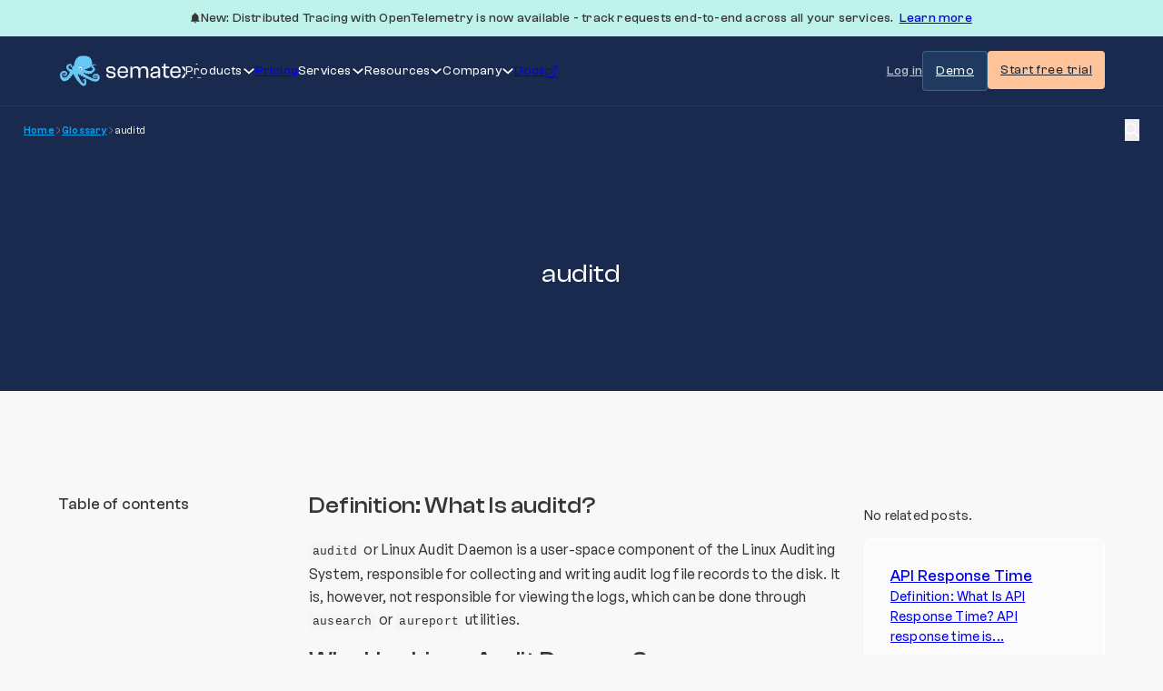

--- FILE ---
content_type: text/html; charset=UTF-8
request_url: https://sematext.com/glossary/auditd/
body_size: 73492
content:
<!DOCTYPE html>
<html lang="en-US">
<head><meta charset="UTF-8"><script>if(navigator.userAgent.match(/MSIE|Internet Explorer/i)||navigator.userAgent.match(/Trident\/7\..*?rv:11/i)){var href=document.location.href;if(!href.match(/[?&]nowprocket/)){if(href.indexOf("?")==-1){if(href.indexOf("#")==-1){document.location.href=href+"?nowprocket=1"}else{document.location.href=href.replace("#","?nowprocket=1#")}}else{if(href.indexOf("#")==-1){document.location.href=href+"&nowprocket=1"}else{document.location.href=href.replace("#","&nowprocket=1#")}}}}</script><script>(()=>{class RocketLazyLoadScripts{constructor(){this.v="2.0.3",this.userEvents=["keydown","keyup","mousedown","mouseup","mousemove","mouseover","mouseenter","mouseout","mouseleave","touchmove","touchstart","touchend","touchcancel","wheel","click","dblclick","input","visibilitychange"],this.attributeEvents=["onblur","onclick","oncontextmenu","ondblclick","onfocus","onmousedown","onmouseenter","onmouseleave","onmousemove","onmouseout","onmouseover","onmouseup","onmousewheel","onscroll","onsubmit"]}async t(){this.i(),this.o(),/iP(ad|hone)/.test(navigator.userAgent)&&this.h(),this.u(),this.l(this),this.m(),this.k(this),this.p(this),this._(),await Promise.all([this.R(),this.L()]),this.lastBreath=Date.now(),this.S(this),this.P(),this.D(),this.O(),this.M(),await this.C(this.delayedScripts.normal),await this.C(this.delayedScripts.defer),await this.C(this.delayedScripts.async),this.F("domReady"),await this.T(),await this.j(),await this.I(),this.F("windowLoad"),await this.A(),window.dispatchEvent(new Event("rocket-allScriptsLoaded")),this.everythingLoaded=!0,this.lastTouchEnd&&await new Promise((t=>setTimeout(t,500-Date.now()+this.lastTouchEnd))),this.H(),this.F("all"),this.U(),this.W()}i(){this.CSPIssue=sessionStorage.getItem("rocketCSPIssue"),document.addEventListener("securitypolicyviolation",(t=>{this.CSPIssue||"script-src-elem"!==t.violatedDirective||"data"!==t.blockedURI||(this.CSPIssue=!0,sessionStorage.setItem("rocketCSPIssue",!0))}),{isRocket:!0})}o(){window.addEventListener("pageshow",(t=>{this.persisted=t.persisted,this.realWindowLoadedFired=!0}),{isRocket:!0}),window.addEventListener("pagehide",(()=>{this.onFirstUserAction=null}),{isRocket:!0})}h(){let t;function e(e){t=e}window.addEventListener("touchstart",e,{isRocket:!0}),window.addEventListener("touchend",(function i(o){Math.abs(o.changedTouches[0].pageX-t.changedTouches[0].pageX)<10&&Math.abs(o.changedTouches[0].pageY-t.changedTouches[0].pageY)<10&&o.timeStamp-t.timeStamp<200&&(o.target.dispatchEvent(new PointerEvent("click",{target:o.target,bubbles:!0,cancelable:!0,detail:1})),event.preventDefault(),window.removeEventListener("touchstart",e,{isRocket:!0}),window.removeEventListener("touchend",i,{isRocket:!0}))}),{isRocket:!0})}q(t){this.userActionTriggered||("mousemove"!==t.type||this.firstMousemoveIgnored?"keyup"===t.type||"mouseover"===t.type||"mouseout"===t.type||(this.userActionTriggered=!0,this.onFirstUserAction&&this.onFirstUserAction()):this.firstMousemoveIgnored=!0),"click"===t.type&&t.preventDefault(),this.savedUserEvents.length>0&&(t.stopPropagation(),t.stopImmediatePropagation()),"touchstart"===this.lastEvent&&"touchend"===t.type&&(this.lastTouchEnd=Date.now()),"click"===t.type&&(this.lastTouchEnd=0),this.lastEvent=t.type,this.savedUserEvents.push(t)}u(){this.savedUserEvents=[],this.userEventHandler=this.q.bind(this),this.userEvents.forEach((t=>window.addEventListener(t,this.userEventHandler,{passive:!1,isRocket:!0})))}U(){this.userEvents.forEach((t=>window.removeEventListener(t,this.userEventHandler,{passive:!1,isRocket:!0}))),this.savedUserEvents.forEach((t=>{t.target.dispatchEvent(new window[t.constructor.name](t.type,t))}))}m(){this.eventsMutationObserver=new MutationObserver((t=>{const e="return false";for(const i of t){if("attributes"===i.type){const t=i.target.getAttribute(i.attributeName);t&&t!==e&&(i.target.setAttribute("data-rocket-"+i.attributeName,t),i.target["rocket"+i.attributeName]=new Function("event",t),i.target.setAttribute(i.attributeName,e))}"childList"===i.type&&i.addedNodes.forEach((t=>{if(t.nodeType===Node.ELEMENT_NODE)for(const i of t.attributes)this.attributeEvents.includes(i.name)&&i.value&&""!==i.value&&(t.setAttribute("data-rocket-"+i.name,i.value),t["rocket"+i.name]=new Function("event",i.value),t.setAttribute(i.name,e))}))}})),this.eventsMutationObserver.observe(document,{subtree:!0,childList:!0,attributeFilter:this.attributeEvents})}H(){this.eventsMutationObserver.disconnect(),this.attributeEvents.forEach((t=>{document.querySelectorAll("[data-rocket-"+t+"]").forEach((e=>{e.setAttribute(t,e.getAttribute("data-rocket-"+t)),e.removeAttribute("data-rocket-"+t)}))}))}k(t){Object.defineProperty(HTMLElement.prototype,"onclick",{get(){return this.rocketonclick||null},set(e){this.rocketonclick=e,this.setAttribute(t.everythingLoaded?"onclick":"data-rocket-onclick","this.rocketonclick(event)")}})}S(t){function e(e,i){let o=e[i];e[i]=null,Object.defineProperty(e,i,{get:()=>o,set(s){t.everythingLoaded?o=s:e["rocket"+i]=o=s}})}e(document,"onreadystatechange"),e(window,"onload"),e(window,"onpageshow");try{Object.defineProperty(document,"readyState",{get:()=>t.rocketReadyState,set(e){t.rocketReadyState=e},configurable:!0}),document.readyState="loading"}catch(t){console.log("WPRocket DJE readyState conflict, bypassing")}}l(t){this.originalAddEventListener=EventTarget.prototype.addEventListener,this.originalRemoveEventListener=EventTarget.prototype.removeEventListener,this.savedEventListeners=[],EventTarget.prototype.addEventListener=function(e,i,o){o&&o.isRocket||!t.B(e,this)&&!t.userEvents.includes(e)||t.B(e,this)&&!t.userActionTriggered||e.startsWith("rocket-")||t.everythingLoaded?t.originalAddEventListener.call(this,e,i,o):t.savedEventListeners.push({target:this,remove:!1,type:e,func:i,options:o})},EventTarget.prototype.removeEventListener=function(e,i,o){o&&o.isRocket||!t.B(e,this)&&!t.userEvents.includes(e)||t.B(e,this)&&!t.userActionTriggered||e.startsWith("rocket-")||t.everythingLoaded?t.originalRemoveEventListener.call(this,e,i,o):t.savedEventListeners.push({target:this,remove:!0,type:e,func:i,options:o})}}F(t){"all"===t&&(EventTarget.prototype.addEventListener=this.originalAddEventListener,EventTarget.prototype.removeEventListener=this.originalRemoveEventListener),this.savedEventListeners=this.savedEventListeners.filter((e=>{let i=e.type,o=e.target||window;return"domReady"===t&&"DOMContentLoaded"!==i&&"readystatechange"!==i||("windowLoad"===t&&"load"!==i&&"readystatechange"!==i&&"pageshow"!==i||(this.B(i,o)&&(i="rocket-"+i),e.remove?o.removeEventListener(i,e.func,e.options):o.addEventListener(i,e.func,e.options),!1))}))}p(t){let e;function i(e){return t.everythingLoaded?e:e.split(" ").map((t=>"load"===t||t.startsWith("load.")?"rocket-jquery-load":t)).join(" ")}function o(o){function s(e){const s=o.fn[e];o.fn[e]=o.fn.init.prototype[e]=function(){return this[0]===window&&t.userActionTriggered&&("string"==typeof arguments[0]||arguments[0]instanceof String?arguments[0]=i(arguments[0]):"object"==typeof arguments[0]&&Object.keys(arguments[0]).forEach((t=>{const e=arguments[0][t];delete arguments[0][t],arguments[0][i(t)]=e}))),s.apply(this,arguments),this}}if(o&&o.fn&&!t.allJQueries.includes(o)){const e={DOMContentLoaded:[],"rocket-DOMContentLoaded":[]};for(const t in e)document.addEventListener(t,(()=>{e[t].forEach((t=>t()))}),{isRocket:!0});o.fn.ready=o.fn.init.prototype.ready=function(i){function s(){parseInt(o.fn.jquery)>2?setTimeout((()=>i.bind(document)(o))):i.bind(document)(o)}return t.realDomReadyFired?!t.userActionTriggered||t.fauxDomReadyFired?s():e["rocket-DOMContentLoaded"].push(s):e.DOMContentLoaded.push(s),o([])},s("on"),s("one"),s("off"),t.allJQueries.push(o)}e=o}t.allJQueries=[],o(window.jQuery),Object.defineProperty(window,"jQuery",{get:()=>e,set(t){o(t)}})}P(){const t=new Map;document.write=document.writeln=function(e){const i=document.currentScript,o=document.createRange(),s=i.parentElement;let n=t.get(i);void 0===n&&(n=i.nextSibling,t.set(i,n));const c=document.createDocumentFragment();o.setStart(c,0),c.appendChild(o.createContextualFragment(e)),s.insertBefore(c,n)}}async R(){return new Promise((t=>{this.userActionTriggered?t():this.onFirstUserAction=t}))}async L(){return new Promise((t=>{document.addEventListener("DOMContentLoaded",(()=>{this.realDomReadyFired=!0,t()}),{isRocket:!0})}))}async I(){return this.realWindowLoadedFired?Promise.resolve():new Promise((t=>{window.addEventListener("load",t,{isRocket:!0})}))}M(){this.pendingScripts=[];this.scriptsMutationObserver=new MutationObserver((t=>{for(const e of t)e.addedNodes.forEach((t=>{"SCRIPT"!==t.tagName||t.noModule||t.isWPRocket||this.pendingScripts.push({script:t,promise:new Promise((e=>{const i=()=>{const i=this.pendingScripts.findIndex((e=>e.script===t));i>=0&&this.pendingScripts.splice(i,1),e()};t.addEventListener("load",i,{isRocket:!0}),t.addEventListener("error",i,{isRocket:!0}),setTimeout(i,1e3)}))})}))})),this.scriptsMutationObserver.observe(document,{childList:!0,subtree:!0})}async j(){await this.J(),this.pendingScripts.length?(await this.pendingScripts[0].promise,await this.j()):this.scriptsMutationObserver.disconnect()}D(){this.delayedScripts={normal:[],async:[],defer:[]},document.querySelectorAll("script[type$=rocketlazyloadscript]").forEach((t=>{t.hasAttribute("data-rocket-src")?t.hasAttribute("async")&&!1!==t.async?this.delayedScripts.async.push(t):t.hasAttribute("defer")&&!1!==t.defer||"module"===t.getAttribute("data-rocket-type")?this.delayedScripts.defer.push(t):this.delayedScripts.normal.push(t):this.delayedScripts.normal.push(t)}))}async _(){await this.L();let t=[];document.querySelectorAll("script[type$=rocketlazyloadscript][data-rocket-src]").forEach((e=>{let i=e.getAttribute("data-rocket-src");if(i&&!i.startsWith("data:")){i.startsWith("//")&&(i=location.protocol+i);try{const o=new URL(i).origin;o!==location.origin&&t.push({src:o,crossOrigin:e.crossOrigin||"module"===e.getAttribute("data-rocket-type")})}catch(t){}}})),t=[...new Map(t.map((t=>[JSON.stringify(t),t]))).values()],this.N(t,"preconnect")}async $(t){if(await this.G(),!0!==t.noModule||!("noModule"in HTMLScriptElement.prototype))return new Promise((e=>{let i;function o(){(i||t).setAttribute("data-rocket-status","executed"),e()}try{if(navigator.userAgent.includes("Firefox/")||""===navigator.vendor||this.CSPIssue)i=document.createElement("script"),[...t.attributes].forEach((t=>{let e=t.nodeName;"type"!==e&&("data-rocket-type"===e&&(e="type"),"data-rocket-src"===e&&(e="src"),i.setAttribute(e,t.nodeValue))})),t.text&&(i.text=t.text),t.nonce&&(i.nonce=t.nonce),i.hasAttribute("src")?(i.addEventListener("load",o,{isRocket:!0}),i.addEventListener("error",(()=>{i.setAttribute("data-rocket-status","failed-network"),e()}),{isRocket:!0}),setTimeout((()=>{i.isConnected||e()}),1)):(i.text=t.text,o()),i.isWPRocket=!0,t.parentNode.replaceChild(i,t);else{const i=t.getAttribute("data-rocket-type"),s=t.getAttribute("data-rocket-src");i?(t.type=i,t.removeAttribute("data-rocket-type")):t.removeAttribute("type"),t.addEventListener("load",o,{isRocket:!0}),t.addEventListener("error",(i=>{this.CSPIssue&&i.target.src.startsWith("data:")?(console.log("WPRocket: CSP fallback activated"),t.removeAttribute("src"),this.$(t).then(e)):(t.setAttribute("data-rocket-status","failed-network"),e())}),{isRocket:!0}),s?(t.fetchPriority="high",t.removeAttribute("data-rocket-src"),t.src=s):t.src="data:text/javascript;base64,"+window.btoa(unescape(encodeURIComponent(t.text)))}}catch(i){t.setAttribute("data-rocket-status","failed-transform"),e()}}));t.setAttribute("data-rocket-status","skipped")}async C(t){const e=t.shift();return e?(e.isConnected&&await this.$(e),this.C(t)):Promise.resolve()}O(){this.N([...this.delayedScripts.normal,...this.delayedScripts.defer,...this.delayedScripts.async],"preload")}N(t,e){this.trash=this.trash||[];let i=!0;var o=document.createDocumentFragment();t.forEach((t=>{const s=t.getAttribute&&t.getAttribute("data-rocket-src")||t.src;if(s&&!s.startsWith("data:")){const n=document.createElement("link");n.href=s,n.rel=e,"preconnect"!==e&&(n.as="script",n.fetchPriority=i?"high":"low"),t.getAttribute&&"module"===t.getAttribute("data-rocket-type")&&(n.crossOrigin=!0),t.crossOrigin&&(n.crossOrigin=t.crossOrigin),t.integrity&&(n.integrity=t.integrity),t.nonce&&(n.nonce=t.nonce),o.appendChild(n),this.trash.push(n),i=!1}})),document.head.appendChild(o)}W(){this.trash.forEach((t=>t.remove()))}async T(){try{document.readyState="interactive"}catch(t){}this.fauxDomReadyFired=!0;try{await this.G(),document.dispatchEvent(new Event("rocket-readystatechange")),await this.G(),document.rocketonreadystatechange&&document.rocketonreadystatechange(),await this.G(),document.dispatchEvent(new Event("rocket-DOMContentLoaded")),await this.G(),window.dispatchEvent(new Event("rocket-DOMContentLoaded"))}catch(t){console.error(t)}}async A(){try{document.readyState="complete"}catch(t){}try{await this.G(),document.dispatchEvent(new Event("rocket-readystatechange")),await this.G(),document.rocketonreadystatechange&&document.rocketonreadystatechange(),await this.G(),window.dispatchEvent(new Event("rocket-load")),await this.G(),window.rocketonload&&window.rocketonload(),await this.G(),this.allJQueries.forEach((t=>t(window).trigger("rocket-jquery-load"))),await this.G();const t=new Event("rocket-pageshow");t.persisted=this.persisted,window.dispatchEvent(t),await this.G(),window.rocketonpageshow&&window.rocketonpageshow({persisted:this.persisted})}catch(t){console.error(t)}}async G(){Date.now()-this.lastBreath>45&&(await this.J(),this.lastBreath=Date.now())}async J(){return document.hidden?new Promise((t=>setTimeout(t))):new Promise((t=>requestAnimationFrame(t)))}B(t,e){return e===document&&"readystatechange"===t||(e===document&&"DOMContentLoaded"===t||(e===window&&"DOMContentLoaded"===t||(e===window&&"load"===t||e===window&&"pageshow"===t)))}static run(){(new RocketLazyLoadScripts).t()}}RocketLazyLoadScripts.run()})();</script>

<meta name="viewport" content="width=device-width, initial-scale=1">
<meta name='robots' content='index, follow, max-image-preview:large, max-snippet:-1, max-video-preview:-1' />

	<!-- This site is optimized with the Yoast SEO plugin v25.3 - https://yoast.com/wordpress/plugins/seo/ -->
	<title>What Is Auditd in Linux: A Brief Tutorial - Sematext</title><link rel="preload" data-rocket-preload as="image" href="https://staging.sematext.com/wp-content/uploads/2024/08/bubbles.svg" fetchpriority="high">
	<meta name="description" content="Find out what the Linux Audit daemon is and how it works. Short tutorial with the key utilities to know to track suspicious activity." />
	<link rel="canonical" href="https://sematext.com/glossary/auditd/" />
	<meta property="og:locale" content="en_US" />
	<meta property="og:type" content="article" />
	<meta property="og:title" content="What Is Auditd in Linux: A Brief Tutorial - Sematext" />
	<meta property="og:description" content="Find out what the Linux Audit daemon is and how it works. Short tutorial with the key utilities to know to track suspicious activity." />
	<meta property="og:url" content="https://sematext.com/glossary/auditd/" />
	<meta property="og:site_name" content="Sematext" />
	<meta property="article:publisher" content="https://www.facebook.com/Sematext/" />
	<meta property="article:modified_time" content="2025-03-19T11:52:48+00:00" />
	<meta name="twitter:card" content="summary_large_image" />
	<meta name="twitter:site" content="@sematext" />
	<meta name="twitter:label1" content="Est. reading time" />
	<meta name="twitter:data1" content="8 minutes" />
	<script type="application/ld+json" class="yoast-schema-graph">{"@context":"https://schema.org","@graph":[{"@type":"WebPage","@id":"https://sematext.com/glossary/auditd/","url":"https://sematext.com/glossary/auditd/","name":"What Is Auditd in Linux: A Brief Tutorial - Sematext","isPartOf":{"@id":"https://sematext.com/#website"},"primaryImageOfPage":{"@id":"https://sematext.com/glossary/auditd/#primaryimage"},"image":{"@id":"https://sematext.com/glossary/auditd/#primaryimage"},"thumbnailUrl":"","datePublished":"2023-02-15T11:38:59+00:00","dateModified":"2025-03-19T11:52:48+00:00","description":"Find out what the Linux Audit daemon is and how it works. Short tutorial with the key utilities to know to track suspicious activity.","breadcrumb":{"@id":"https://sematext.com/glossary/auditd/#breadcrumb"},"inLanguage":"en-US","potentialAction":[{"@type":"ReadAction","target":["https://sematext.com/glossary/auditd/"]}]},{"@type":"ImageObject","inLanguage":"en-US","@id":"https://sematext.com/glossary/auditd/#primaryimage","url":"","contentUrl":""},{"@type":"BreadcrumbList","@id":"https://sematext.com/glossary/auditd/#breadcrumb","itemListElement":[{"@type":"ListItem","position":1,"name":"Home","item":"https://sematext.com/"},{"@type":"ListItem","position":2,"name":"Glossary","item":"https://sematext.com/glossary/"},{"@type":"ListItem","position":3,"name":"Glossary","item":"https://sematext.com/glossary/"},{"@type":"ListItem","position":4,"name":"auditd"}]},{"@type":"WebSite","@id":"https://sematext.com/#website","url":"https://sematext.com/","name":"Sematext","description":"Solr / Elasticsearch Experts - Search &amp; Big Data Analytics","publisher":{"@id":"https://sematext.com/#organization"},"alternateName":"Sematext Monitoring","potentialAction":[{"@type":"SearchAction","target":{"@type":"EntryPoint","urlTemplate":"https://sematext.com/?s={search_term_string}"},"query-input":{"@type":"PropertyValueSpecification","valueRequired":true,"valueName":"search_term_string"}}],"inLanguage":"en-US"},{"@type":"Organization","@id":"https://sematext.com/#organization","name":"Sematext","alternateName":"Sematext Monitoring","url":"https://sematext.com/","logo":{"@type":"ImageObject","inLanguage":"en-US","@id":"https://sematext.com/#/schema/logo/image/","url":"https://sematext.com/wp-content/uploads/2024/10/sematext.svg","contentUrl":"https://sematext.com/wp-content/uploads/2024/10/sematext.svg","caption":"Sematext"},"image":{"@id":"https://sematext.com/#/schema/logo/image/"},"sameAs":["https://www.facebook.com/Sematext/","https://x.com/sematext"]}]}</script>
	<!-- / Yoast SEO plugin. -->


<link rel="alternate" type="application/rss+xml" title="Sematext &raquo; Feed" href="https://sematext.com/feed/" />
<link rel="alternate" title="oEmbed (JSON)" type="application/json+oembed" href="https://sematext.com/wp-json/oembed/1.0/embed?url=https%3A%2F%2Fsematext.com%2Fglossary%2Fauditd%2F" />
<link rel="alternate" title="oEmbed (XML)" type="text/xml+oembed" href="https://sematext.com/wp-json/oembed/1.0/embed?url=https%3A%2F%2Fsematext.com%2Fglossary%2Fauditd%2F&#038;format=xml" />
<style id='wp-img-auto-sizes-contain-inline-css'>
img:is([sizes=auto i],[sizes^="auto," i]){contain-intrinsic-size:3000px 1500px}
/*# sourceURL=wp-img-auto-sizes-contain-inline-css */
</style>
<style id='wp-block-library-inline-css'>
:root{--wp-block-synced-color:#7a00df;--wp-block-synced-color--rgb:122,0,223;--wp-bound-block-color:var(--wp-block-synced-color);--wp-editor-canvas-background:#ddd;--wp-admin-theme-color:#007cba;--wp-admin-theme-color--rgb:0,124,186;--wp-admin-theme-color-darker-10:#006ba1;--wp-admin-theme-color-darker-10--rgb:0,107,160.5;--wp-admin-theme-color-darker-20:#005a87;--wp-admin-theme-color-darker-20--rgb:0,90,135;--wp-admin-border-width-focus:2px}@media (min-resolution:192dpi){:root{--wp-admin-border-width-focus:1.5px}}.wp-element-button{cursor:pointer}:root .has-very-light-gray-background-color{background-color:#eee}:root .has-very-dark-gray-background-color{background-color:#313131}:root .has-very-light-gray-color{color:#eee}:root .has-very-dark-gray-color{color:#313131}:root .has-vivid-green-cyan-to-vivid-cyan-blue-gradient-background{background:linear-gradient(135deg,#00d084,#0693e3)}:root .has-purple-crush-gradient-background{background:linear-gradient(135deg,#34e2e4,#4721fb 50%,#ab1dfe)}:root .has-hazy-dawn-gradient-background{background:linear-gradient(135deg,#faaca8,#dad0ec)}:root .has-subdued-olive-gradient-background{background:linear-gradient(135deg,#fafae1,#67a671)}:root .has-atomic-cream-gradient-background{background:linear-gradient(135deg,#fdd79a,#004a59)}:root .has-nightshade-gradient-background{background:linear-gradient(135deg,#330968,#31cdcf)}:root .has-midnight-gradient-background{background:linear-gradient(135deg,#020381,#2874fc)}:root{--wp--preset--font-size--normal:16px;--wp--preset--font-size--huge:42px}.has-regular-font-size{font-size:1em}.has-larger-font-size{font-size:2.625em}.has-normal-font-size{font-size:var(--wp--preset--font-size--normal)}.has-huge-font-size{font-size:var(--wp--preset--font-size--huge)}.has-text-align-center{text-align:center}.has-text-align-left{text-align:left}.has-text-align-right{text-align:right}.has-fit-text{white-space:nowrap!important}#end-resizable-editor-section{display:none}.aligncenter{clear:both}.items-justified-left{justify-content:flex-start}.items-justified-center{justify-content:center}.items-justified-right{justify-content:flex-end}.items-justified-space-between{justify-content:space-between}.screen-reader-text{border:0;clip-path:inset(50%);height:1px;margin:-1px;overflow:hidden;padding:0;position:absolute;width:1px;word-wrap:normal!important}.screen-reader-text:focus{background-color:#ddd;clip-path:none;color:#444;display:block;font-size:1em;height:auto;left:5px;line-height:normal;padding:15px 23px 14px;text-decoration:none;top:5px;width:auto;z-index:100000}html :where(.has-border-color){border-style:solid}html :where([style*=border-top-color]){border-top-style:solid}html :where([style*=border-right-color]){border-right-style:solid}html :where([style*=border-bottom-color]){border-bottom-style:solid}html :where([style*=border-left-color]){border-left-style:solid}html :where([style*=border-width]){border-style:solid}html :where([style*=border-top-width]){border-top-style:solid}html :where([style*=border-right-width]){border-right-style:solid}html :where([style*=border-bottom-width]){border-bottom-style:solid}html :where([style*=border-left-width]){border-left-style:solid}html :where(img[class*=wp-image-]){height:auto;max-width:100%}:where(figure){margin:0 0 1em}html :where(.is-position-sticky){--wp-admin--admin-bar--position-offset:var(--wp-admin--admin-bar--height,0px)}@media screen and (max-width:600px){html :where(.is-position-sticky){--wp-admin--admin-bar--position-offset:0px}}

/*# sourceURL=wp-block-library-inline-css */
</style><style id='global-styles-inline-css'>
:root{--wp--preset--aspect-ratio--square: 1;--wp--preset--aspect-ratio--4-3: 4/3;--wp--preset--aspect-ratio--3-4: 3/4;--wp--preset--aspect-ratio--3-2: 3/2;--wp--preset--aspect-ratio--2-3: 2/3;--wp--preset--aspect-ratio--16-9: 16/9;--wp--preset--aspect-ratio--9-16: 9/16;--wp--preset--color--black: #000000;--wp--preset--color--cyan-bluish-gray: #abb8c3;--wp--preset--color--white: #ffffff;--wp--preset--color--pale-pink: #f78da7;--wp--preset--color--vivid-red: #cf2e2e;--wp--preset--color--luminous-vivid-orange: #ff6900;--wp--preset--color--luminous-vivid-amber: #fcb900;--wp--preset--color--light-green-cyan: #7bdcb5;--wp--preset--color--vivid-green-cyan: #00d084;--wp--preset--color--pale-cyan-blue: #8ed1fc;--wp--preset--color--vivid-cyan-blue: #0693e3;--wp--preset--color--vivid-purple: #9b51e0;--wp--preset--gradient--vivid-cyan-blue-to-vivid-purple: linear-gradient(135deg,rgb(6,147,227) 0%,rgb(155,81,224) 100%);--wp--preset--gradient--light-green-cyan-to-vivid-green-cyan: linear-gradient(135deg,rgb(122,220,180) 0%,rgb(0,208,130) 100%);--wp--preset--gradient--luminous-vivid-amber-to-luminous-vivid-orange: linear-gradient(135deg,rgb(252,185,0) 0%,rgb(255,105,0) 100%);--wp--preset--gradient--luminous-vivid-orange-to-vivid-red: linear-gradient(135deg,rgb(255,105,0) 0%,rgb(207,46,46) 100%);--wp--preset--gradient--very-light-gray-to-cyan-bluish-gray: linear-gradient(135deg,rgb(238,238,238) 0%,rgb(169,184,195) 100%);--wp--preset--gradient--cool-to-warm-spectrum: linear-gradient(135deg,rgb(74,234,220) 0%,rgb(151,120,209) 20%,rgb(207,42,186) 40%,rgb(238,44,130) 60%,rgb(251,105,98) 80%,rgb(254,248,76) 100%);--wp--preset--gradient--blush-light-purple: linear-gradient(135deg,rgb(255,206,236) 0%,rgb(152,150,240) 100%);--wp--preset--gradient--blush-bordeaux: linear-gradient(135deg,rgb(254,205,165) 0%,rgb(254,45,45) 50%,rgb(107,0,62) 100%);--wp--preset--gradient--luminous-dusk: linear-gradient(135deg,rgb(255,203,112) 0%,rgb(199,81,192) 50%,rgb(65,88,208) 100%);--wp--preset--gradient--pale-ocean: linear-gradient(135deg,rgb(255,245,203) 0%,rgb(182,227,212) 50%,rgb(51,167,181) 100%);--wp--preset--gradient--electric-grass: linear-gradient(135deg,rgb(202,248,128) 0%,rgb(113,206,126) 100%);--wp--preset--gradient--midnight: linear-gradient(135deg,rgb(2,3,129) 0%,rgb(40,116,252) 100%);--wp--preset--font-size--small: 13px;--wp--preset--font-size--medium: 20px;--wp--preset--font-size--large: 36px;--wp--preset--font-size--x-large: 42px;--wp--preset--spacing--20: 0.44rem;--wp--preset--spacing--30: 0.67rem;--wp--preset--spacing--40: 1rem;--wp--preset--spacing--50: 1.5rem;--wp--preset--spacing--60: 2.25rem;--wp--preset--spacing--70: 3.38rem;--wp--preset--spacing--80: 5.06rem;--wp--preset--shadow--natural: 6px 6px 9px rgba(0, 0, 0, 0.2);--wp--preset--shadow--deep: 12px 12px 50px rgba(0, 0, 0, 0.4);--wp--preset--shadow--sharp: 6px 6px 0px rgba(0, 0, 0, 0.2);--wp--preset--shadow--outlined: 6px 6px 0px -3px rgb(255, 255, 255), 6px 6px rgb(0, 0, 0);--wp--preset--shadow--crisp: 6px 6px 0px rgb(0, 0, 0);}:where(.is-layout-flex){gap: 0.5em;}:where(.is-layout-grid){gap: 0.5em;}body .is-layout-flex{display: flex;}.is-layout-flex{flex-wrap: wrap;align-items: center;}.is-layout-flex > :is(*, div){margin: 0;}body .is-layout-grid{display: grid;}.is-layout-grid > :is(*, div){margin: 0;}:where(.wp-block-columns.is-layout-flex){gap: 2em;}:where(.wp-block-columns.is-layout-grid){gap: 2em;}:where(.wp-block-post-template.is-layout-flex){gap: 1.25em;}:where(.wp-block-post-template.is-layout-grid){gap: 1.25em;}.has-black-color{color: var(--wp--preset--color--black) !important;}.has-cyan-bluish-gray-color{color: var(--wp--preset--color--cyan-bluish-gray) !important;}.has-white-color{color: var(--wp--preset--color--white) !important;}.has-pale-pink-color{color: var(--wp--preset--color--pale-pink) !important;}.has-vivid-red-color{color: var(--wp--preset--color--vivid-red) !important;}.has-luminous-vivid-orange-color{color: var(--wp--preset--color--luminous-vivid-orange) !important;}.has-luminous-vivid-amber-color{color: var(--wp--preset--color--luminous-vivid-amber) !important;}.has-light-green-cyan-color{color: var(--wp--preset--color--light-green-cyan) !important;}.has-vivid-green-cyan-color{color: var(--wp--preset--color--vivid-green-cyan) !important;}.has-pale-cyan-blue-color{color: var(--wp--preset--color--pale-cyan-blue) !important;}.has-vivid-cyan-blue-color{color: var(--wp--preset--color--vivid-cyan-blue) !important;}.has-vivid-purple-color{color: var(--wp--preset--color--vivid-purple) !important;}.has-black-background-color{background-color: var(--wp--preset--color--black) !important;}.has-cyan-bluish-gray-background-color{background-color: var(--wp--preset--color--cyan-bluish-gray) !important;}.has-white-background-color{background-color: var(--wp--preset--color--white) !important;}.has-pale-pink-background-color{background-color: var(--wp--preset--color--pale-pink) !important;}.has-vivid-red-background-color{background-color: var(--wp--preset--color--vivid-red) !important;}.has-luminous-vivid-orange-background-color{background-color: var(--wp--preset--color--luminous-vivid-orange) !important;}.has-luminous-vivid-amber-background-color{background-color: var(--wp--preset--color--luminous-vivid-amber) !important;}.has-light-green-cyan-background-color{background-color: var(--wp--preset--color--light-green-cyan) !important;}.has-vivid-green-cyan-background-color{background-color: var(--wp--preset--color--vivid-green-cyan) !important;}.has-pale-cyan-blue-background-color{background-color: var(--wp--preset--color--pale-cyan-blue) !important;}.has-vivid-cyan-blue-background-color{background-color: var(--wp--preset--color--vivid-cyan-blue) !important;}.has-vivid-purple-background-color{background-color: var(--wp--preset--color--vivid-purple) !important;}.has-black-border-color{border-color: var(--wp--preset--color--black) !important;}.has-cyan-bluish-gray-border-color{border-color: var(--wp--preset--color--cyan-bluish-gray) !important;}.has-white-border-color{border-color: var(--wp--preset--color--white) !important;}.has-pale-pink-border-color{border-color: var(--wp--preset--color--pale-pink) !important;}.has-vivid-red-border-color{border-color: var(--wp--preset--color--vivid-red) !important;}.has-luminous-vivid-orange-border-color{border-color: var(--wp--preset--color--luminous-vivid-orange) !important;}.has-luminous-vivid-amber-border-color{border-color: var(--wp--preset--color--luminous-vivid-amber) !important;}.has-light-green-cyan-border-color{border-color: var(--wp--preset--color--light-green-cyan) !important;}.has-vivid-green-cyan-border-color{border-color: var(--wp--preset--color--vivid-green-cyan) !important;}.has-pale-cyan-blue-border-color{border-color: var(--wp--preset--color--pale-cyan-blue) !important;}.has-vivid-cyan-blue-border-color{border-color: var(--wp--preset--color--vivid-cyan-blue) !important;}.has-vivid-purple-border-color{border-color: var(--wp--preset--color--vivid-purple) !important;}.has-vivid-cyan-blue-to-vivid-purple-gradient-background{background: var(--wp--preset--gradient--vivid-cyan-blue-to-vivid-purple) !important;}.has-light-green-cyan-to-vivid-green-cyan-gradient-background{background: var(--wp--preset--gradient--light-green-cyan-to-vivid-green-cyan) !important;}.has-luminous-vivid-amber-to-luminous-vivid-orange-gradient-background{background: var(--wp--preset--gradient--luminous-vivid-amber-to-luminous-vivid-orange) !important;}.has-luminous-vivid-orange-to-vivid-red-gradient-background{background: var(--wp--preset--gradient--luminous-vivid-orange-to-vivid-red) !important;}.has-very-light-gray-to-cyan-bluish-gray-gradient-background{background: var(--wp--preset--gradient--very-light-gray-to-cyan-bluish-gray) !important;}.has-cool-to-warm-spectrum-gradient-background{background: var(--wp--preset--gradient--cool-to-warm-spectrum) !important;}.has-blush-light-purple-gradient-background{background: var(--wp--preset--gradient--blush-light-purple) !important;}.has-blush-bordeaux-gradient-background{background: var(--wp--preset--gradient--blush-bordeaux) !important;}.has-luminous-dusk-gradient-background{background: var(--wp--preset--gradient--luminous-dusk) !important;}.has-pale-ocean-gradient-background{background: var(--wp--preset--gradient--pale-ocean) !important;}.has-electric-grass-gradient-background{background: var(--wp--preset--gradient--electric-grass) !important;}.has-midnight-gradient-background{background: var(--wp--preset--gradient--midnight) !important;}.has-small-font-size{font-size: var(--wp--preset--font-size--small) !important;}.has-medium-font-size{font-size: var(--wp--preset--font-size--medium) !important;}.has-large-font-size{font-size: var(--wp--preset--font-size--large) !important;}.has-x-large-font-size{font-size: var(--wp--preset--font-size--x-large) !important;}
/*# sourceURL=global-styles-inline-css */
</style>

<style id='classic-theme-styles-inline-css'>
/*! This file is auto-generated */
.wp-block-button__link{color:#fff;background-color:#32373c;border-radius:9999px;box-shadow:none;text-decoration:none;padding:calc(.667em + 2px) calc(1.333em + 2px);font-size:1.125em}.wp-block-file__button{background:#32373c;color:#fff;text-decoration:none}
/*# sourceURL=/wp-includes/css/classic-themes.min.css */
</style>
<link rel='stylesheet' id='bricks-frontend-css' href='https://sematext.com/wp-content/cache/background-css/1/sematext.com/wp-content/themes/bricks/assets/css/frontend.min.css?ver=1745863825&wpr_t=1768808003' media='all' />
<style id='bricks-frontend-inline-css'>
@font-face{font-family:"General sans variable";font-weight:400;font-display:swap;src:url(https://sematext.com/wp-content/uploads/2024/10/GeneralSans-Variable.woff2) format("woff2"),url(https://sematext.com/wp-content/uploads/2024/10/GeneralSans-Variable.woff) format("woff"),url(https://sematext.com/wp-content/uploads/2024/10/GeneralSans-Variable.ttf) format("truetype");}@font-face{font-family:"General sans variable";font-weight:600;font-display:swap;src:url(https://sematext.com/wp-content/uploads/2024/10/GeneralSans-Variable.woff2) format("woff2"),url(https://sematext.com/wp-content/uploads/2024/10/GeneralSans-Variable.woff) format("woff"),url(https://sematext.com/wp-content/uploads/2024/10/GeneralSans-Variable.ttf) format("truetype");}
@font-face{font-family:"Clash Display Variable";font-weight:400;font-display:swap;src:url(https://sematext.com/wp-content/uploads/2024/10/ClashDisplay-Variable.woff2) format("woff2"),url(https://sematext.com/wp-content/uploads/2024/10/ClashDisplay-Variable.woff) format("woff"),url(https://sematext.com/wp-content/uploads/2024/10/ClashDisplay-Variable.ttf) format("truetype");}
@font-face{font-family:"Clash Grotesk Variable";font-weight:200;font-display:swap;src:url(https://sematext.com/wp-content/uploads/2024/10/ClashGrotesk-Variable.woff2) format("woff2"),url(https://sematext.com/wp-content/uploads/2024/10/ClashGrotesk-Variable.woff) format("woff"),url(https://sematext.com/wp-content/uploads/2024/10/ClashGrotesk-Variable.ttf) format("truetype");}@font-face{font-family:"Clash Grotesk Variable";font-weight:300;font-display:swap;src:url(https://sematext.com/wp-content/uploads/2024/10/ClashGrotesk-Variable.woff2) format("woff2"),url(https://sematext.com/wp-content/uploads/2024/10/ClashGrotesk-Variable.woff) format("woff"),url(https://sematext.com/wp-content/uploads/2024/10/ClashGrotesk-Variable.ttf) format("truetype");}@font-face{font-family:"Clash Grotesk Variable";font-weight:400;font-display:swap;src:url(https://sematext.com/wp-content/uploads/2024/10/ClashGrotesk-Variable.woff2) format("woff2"),url(https://sematext.com/wp-content/uploads/2024/10/ClashGrotesk-Variable.woff) format("woff"),url(https://sematext.com/wp-content/uploads/2024/10/ClashGrotesk-Variable.ttf) format("truetype");}@font-face{font-family:"Clash Grotesk Variable";font-weight:500;font-display:swap;src:url(https://sematext.com/wp-content/uploads/2024/10/ClashGrotesk-Variable.woff2) format("woff2"),url(https://sematext.com/wp-content/uploads/2024/10/ClashGrotesk-Variable.woff) format("woff"),url(https://sematext.com/wp-content/uploads/2024/10/ClashGrotesk-Variable.ttf) format("truetype");}@font-face{font-family:"Clash Grotesk Variable";font-weight:600;font-display:swap;src:url(https://sematext.com/wp-content/uploads/2024/10/ClashGrotesk-Variable.woff2) format("woff2"),url(https://sematext.com/wp-content/uploads/2024/10/ClashGrotesk-Variable.woff) format("woff"),url(https://sematext.com/wp-content/uploads/2024/10/ClashGrotesk-Variable.ttf) format("truetype");}@font-face{font-family:"Clash Grotesk Variable";font-weight:700;font-display:swap;src:url(https://sematext.com/wp-content/uploads/2024/10/ClashGrotesk-Variable.woff2) format("woff2"),url(https://sematext.com/wp-content/uploads/2024/10/ClashGrotesk-Variable.woff) format("woff"),url(https://sematext.com/wp-content/uploads/2024/10/ClashGrotesk-Variable.ttf) format("truetype");}

/*# sourceURL=bricks-frontend-inline-css */
</style>
<link rel='stylesheet' id='bricks-child-css' href='https://sematext.com/wp-content/themes/bricks-child/style.css?ver=1730281605' media='all' />
<link data-minify="1" rel='stylesheet' id='bricks-font-awesome-6-css' href='https://sematext.com/wp-content/cache/min/1/wp-content/themes/bricks/assets/css/libs/font-awesome-6.min.css?ver=1767774762' media='all' />
<link data-minify="1" rel='stylesheet' id='bricks-ionicons-css' href='https://sematext.com/wp-content/cache/min/1/wp-content/themes/bricks/assets/css/libs/ionicons.min.css?ver=1767774762' media='all' />
<link data-minify="1" rel='stylesheet' id='bricks-themify-icons-css' href='https://sematext.com/wp-content/cache/min/1/wp-content/themes/bricks/assets/css/libs/themify-icons.min.css?ver=1767774762' media='all' />
<link rel='stylesheet' id='tablepress-default-css' href='https://sematext.com/wp-content/tablepress-combined.min.css?ver=13' media='all' />
<style id='bricks-frontend-inline-inline-css'>
:root {--radius-S: 4px;--size-desktop-S: 4em;--size-desktop-M: 8em;--size-desktop-L: 12em;--size-mobile-S: calc(var(--size-desktop-S) * 0.8);--size-mobile-M: calc(var(--size-desktop-M) * 0.8);--size-mobile-L: calc(var(--size-desktop-L) * 0.8);--radius-M: 8px;--spacing-XXS: 0.5rem;--spacing-XS: 1rem;--base-font-size-desktop: 16px;--base-font-size-mobile: 14px;--golden-ratio: 1.618;--h1-size: clamp(2.25rem, calc(1.5rem + 3vw), calc(var(--base-font-size-desktop) * var(--golden-ratio) * var(--golden-ratio) * var(--golden-ratio)));--h2-size: clamp(1.75rem, calc(1.25rem + 2.5vw), calc(var(--base-font-size-desktop) * var(--golden-ratio) * var(--golden-ratio)));--h3-size: clamp(1.5rem, calc(1.125rem + 2vw), calc(var(--base-font-size-desktop) * var(--golden-ratio)));--h4-size: clamp(1.25rem, calc(1rem + 1.5vw), calc(var(--base-font-size-desktop) * var(--golden-ratio) / var(--golden-ratio)));--h5-size: clamp(1rem, calc(0.875rem + 1vw), calc(var(--base-font-size-desktop) * var(--golden-ratio) / (var(--golden-ratio) * var(--golden-ratio))));--h6-size: clamp(0.8rem, calc(0.75rem + 0.5vw), calc(var(--base-font-size-desktop) * var(--golden-ratio) / (var(--golden-ratio) * var(--golden-ratio) * var(--golden-ratio))));--body-large-size: clamp(1rem, calc(1rem + 1vw), var(--base-font-size-desktop));--body-medium-size: clamp(0.8rem, calc(0.875rem + 0.8vw), calc(var(--base-font-size-mobile) * var(--golden-ratio) / var(--golden-ratio)));--body-small-size: clamp(0.875rem, 0.8vw + 0.5rem, var(--base-font-size-mobile));--size-desktop-XS: 2em;--spacing-S: 1.5rem;--spacing-M: 2rem;--spacing-L: 3rem;--spacing-XL: 4rem;--spacing-XXL: 8rem;--padding-top-desktop: 8rem;--padding-side-all: 5%;--content+image: 500;} .bricks-button {transition: all 400ms ease-in-out; font-size: 1rem; text-align: center; font-family: "Clash Grotesk Variable"; color: var(--bricks-color-hqmxxw); font-style: normal; line-height: 100%; font-variation-settings: "wght" 450; border-radius: var(--radius-S); padding-top: 1rem; padding-right: 1rem; padding-bottom: 1rem; padding-left: 1rem} .bricks-button:not([class*="bricks-background-"]):not([class*="bricks-color-"]):not(.outline) {background-color: var(--bricks-color-pyvber)} :root .bricks-button[class*="secondary"]:not(.outline) {background-color: var(--bricks-color-ewftkq)} :root .bricks-button[class*="secondary"] {border: 1px solid var(--bricks-color-zcojhy)} .bricks-button:not([class*="bricks-background-"]):not([class*="bricks-color-"]):not(.outline):hover {background-color: var(--bricks-color-tdgyxe)} .bricks-button:hover {transition: 0.4s} :root .bricks-button[class*="light"]:not(.outline):not(.bricks-lightbox) {background-color: var(--bricks-color-fphheb)} :root .bricks-button[class*="secondary"]:not(.outline):hover {background-color: var(--bricks-color-ncgvea)} :root .bricks-button[class*="light"]:not(.outline):not(.bricks-lightbox):hover {background-color: var(--bricks-color-wtobxe)} :root .bricks-button[class*="dark"]:not(.outline) {background-color: var(--bricks-color-yeflqd)} .bricks-button.sm {padding-top: 0.5rem; padding-right: 0.5rem; padding-bottom: 0.5rem; padding-left: 0.5rem} .bricks-button.md {padding-top: 1rem; padding-right: 1rem; padding-bottom: 1rem; padding-left: 1rem} .bricks-button.lg {padding-top: 1.5rem; padding-right: 1.5rem; padding-bottom: 1.5rem; padding-left: 1.5rem} .bricks-button.xl {padding-top: 2rem; padding-right: 2rem; padding-bottom: 2rem; padding-left: 2rem} :root .bricks-button[class*="dark"] {border: 1px solid var(--bricks-color-hqmxxw); border-radius: var(--radius-S); color: var(--bricks-color-uewqbc)} :root .bricks-button[class*="dark"]:not(.outline):hover {background-color: var(--bricks-color-urvfif)} :root .bricks-button[class*="info"]:not(.outline) {background-color: rgba(0, 0, 0, 0)} :root .bricks-button[class*="info"] {border-style: none; color: var(--bricks-color-fphheb)} :root .bricks-button[class*="success"] {color: var(--bricks-color-uewqbc); border: 1px solid var(--bricks-color-zcojhy)} :root .bricks-button[class*="success"]:not(.outline) {background-color: var(--bricks-color-ewftkq)} html {font-size: 87.5%} body {font-size: 1rem; font-family: "General sans variable", Roboto, Arial, sans-serif; line-height: 160%; letter-spacing: 0.2px; font-variation-settings: "wght" 470} h1, h2, h3, h4, h5, h6 {font-size: 2rem; font-family: "General sans variable", Roboto, Arial, sans-serif; font-variation-settings: "wght" 450; line-height: 120%} h1 {font-size: 2.75rem; line-height: 100%; font-variation-settings: "wght" 500; font-family: "Clash Display Variable"} h2 {font-size: 1.75rem; line-height: 120%; font-variation-settings: "wght" 520; font-family: "Clash Display Variable"; margin-bottom: var(--spacing-S)} h3 {font-size: 1.325rem; line-height: 120%; font-variation-settings: "wght" 520; font-family: "Clash Display Variable"; margin-bottom: var(--spacing-S)} h4 {font-size: 1.25rem; line-height: 140%; font-variation-settings: "wght" 520; font-family: "Clash Display Variable"; margin-bottom: var(--spacing-S)} h5 {font-size: 1rem; line-height: 140%; font-variation-settings: "wght" 500; font-family: "Clash Display Variable"; margin-bottom: var(--spacing-S)} h6 {font-size: 0.688rem; font-variation-settings: "wght" 500; line-height: 160%; font-family: "Clash Display Variable"; margin-bottom: var(--spacing-S)} .brxe-container {max-width: 1228px; width: 100%; flex-direction: row; column-gap: var(--size-desktop-S); row-gap: var(--size-desktop-S); justify-content: space-between; align-items: center} #brx-content.wordpress {max-width: 1228px; width: 100%} .woocommerce main.site-main {width: 100%} html {background-color: #f7f8f7} body {background: none} .brxe-section {padding-top: var(--padding-top-desktop); padding-right: 5%; padding-bottom: var(--padding-top-desktop); padding-left: 5%; row-gap: var(--size-desktop-M); max-width: 100%} .brxe-div {display: flex; flex-direction: column; align-items: flex-start; row-gap: var(--spacing-S); column-gap: var(--spacing-XXS)} .brxe-post-content {font-size: 1.125rem; font-variation-settings: "wght" 450; line-height: 160%} :where(.brxe-accordion .accordion-content-wrapper) a, :where(.brxe-icon-box .content) a, :where(.brxe-list) a, :where(.brxe-post-content):not([data-source="bricks"]) a, :where(.brxe-posts .dynamic p) a, :where(.brxe-shortcode) a, :where(.brxe-tabs .tab-content) a, :where(.brxe-team-members) .description a, :where(.brxe-testimonials) .testimonial-content-wrapper a, :where(.brxe-text) a, :where(a.brxe-text), :where(.brxe-text-basic) a, :where(a.brxe-text-basic), :where(.brxe-post-comments) .comment-content a {color: var(--bricks-color-wtobxe); text-decoration: underline} .brx-popup-content {background-color: var(--bricks-color-jdpgot)}@media (max-width: 991px) { .bricks-button {font-size: 0.9rem} body {font-size: 0.9rem; line-height: 160%} h1 {font-size: 2.75rem; line-height: 120%} h2 {font-size: 2rem; line-height: 120%} h3 {font-size: 1.5rem; line-height: 120%} h4 {font-size: 1.25rem; line-height: 120%} h5 {font-size: 1rem} h6 {font-size: 0.8rem} .brxe-container {max-width: 100%; width: 100%; row-gap: var(--spacing-M); column-gap: var(--spacing-M)} #brx-content.wordpress {max-width: 100%; width: 100%} .woocommerce main.site-main {width: 100%} .brxe-div {column-gap: var(--spacing-XS); row-gap: var(--spacing-XS)}}.nav-container.brxe-container {display: flex; flex-direction: row; align-self: center !important; justify-content: space-between; align-items: center; width: 100%}.nav-left-container.brxe-div {display: flex; justify-content: center; column-gap: 3em; align-items: center; flex-direction: row}@media (max-width: 991px) {.nav-left-container.brxe-div {width: 100%; justify-content: space-between}}.logo.brxe-image {width: 10em}.body-size-nav.brxe-nav-nested {color: var(--bricks-color-jrlopo); font-size: 1rem; font-family: "Clash Grotesk Variable"; font-variation-settings: "wght" 450; line-height: 100%}.dropdown-mm.brxe-dropdown > .brx-dropdown-content {transition: 0.4s; transform: translateY(2rem)}.dropdown-mm.brxe-dropdown.open > .brx-dropdown-content {transform: translateY(2rem)}.dropdown-mm.brxe-dropdown .brx-dropdown-content {background-color: rgba(0, 0, 0, 0)}.dropdown-mm.brxe-dropdown .brx-submenu-toggle {gap: var(--radius-S)}.dropdown-mm.brxe-dropdown .brx-submenu-toggle button {transition: 0.4s !important}.dropdown-mm.brxe-dropdown .brx-submenu-toggle button[aria-expanded="true"] {transform: rotateZ(180deg)}.mega-menu-container.brxe-container {padding-top: var(--spacing-M); padding-right: 5%; padding-bottom: var(--spacing-M); padding-left: 5%; column-gap: var(--spacing-XXS); background-image: linear-gradient(#192a4e, #13203b); width: 100%; max-width: 1440px; border-bottom-right-radius: var(--spacing-XS); border-bottom-left-radius: var(--spacing-XS); top: 1px; right: 1px; bottom: 1px; left: 1px; justify-content: space-between; align-items: center; align-self: center !important; flex-direction: column; row-gap: var(--spacing-XS)}@media (max-width: 991px) {.mega-menu-container.brxe-container {background-image: linear-gradient(#192a4e, #192a4e); padding-top: 0; padding-right: 5%; padding-bottom: 0; padding-left: 5%; margin-bottom: 3em; align-self: flex-start !important; flex-direction: column; align-items: flex-start}}.mega-menu-items-container.brxe-div {flex-direction: row; align-self: flex-start !important; justify-content: space-between; column-gap: var(--spacing-XXS)}@media (max-width: 991px) {.mega-menu-items-container.brxe-div {align-items: flex-start}}.main-product-btn.brxe-div {background-color: var(--bricks-color-dwdnpq); padding-top: var(--spacing-XS); padding-right: var(--spacing-XS); padding-bottom: var(--spacing-XS); padding-left: var(--spacing-XS); display: flex; border-radius: var(--radius-S); transition: all 0.4s; width: 100%; justify-content: space-between; align-self: stretch !important; align-items: center; flex-shrink: 0; flex-direction: row}.main-product-btn.brxe-div:hover {background-color: var(--bricks-color-rfvsdi)}.mm-product-title.brxe-div {color: var(--bricks-color-xllyqf); transition: all 0.4s; align-items: center; flex-direction: row; justify-content: center; align-self: center !important}.mm-product-title.brxe-div:hover {color: var(--bricks-color-jrlopo)}.mm-product-title.brxe-text-basic {color: var(--bricks-color-xllyqf); transition: all 0.4s; align-items: center; justify-content: center; align-self: center}.mm-product-title.brxe-text-basic:hover {color: var(--bricks-color-jrlopo)}.text-size-h5.brxe-text-basic {font-size: 1rem; font-family: "Clash Grotesk Variable"; font-variation-settings: "wght" 480; margin-bottom: 0}.underline-effect { position: relative;  display: inline-block;  color: inherit; } .underline-effect::after { content: '';  position: absolute;  left: 0; bottom: 0; width: 0;  height: 2px;  background-color: currentColor;  transition: width 0.4s ease; } .underline-effect:hover::after { width: 100%; }@media (max-width: 991px) {.text-size-h5.brxe-text-basic {font-size: 0.9rem}}.text-size-h5.brxe-div {font-size: 1rem; font-family: "Clash Grotesk Variable"; font-variation-settings: "wght" 480; margin-bottom: 0}.underline-effect { position: relative;  display: inline-block;  color: inherit; } .underline-effect::after { content: '';  position: absolute;  left: 0; bottom: 0; width: 0;  height: 2px;  background-color: currentColor;  transition: width 0.4s ease; } .underline-effect:hover::after { width: 100%; }@media (max-width: 991px) {.text-size-h5.brxe-div {font-size: 0.9rem}}.text-size-h5.brxe-heading {font-size: 1rem; font-family: "Clash Grotesk Variable"; font-variation-settings: "wght" 480; margin-bottom: 0}.underline-effect { position: relative;  display: inline-block;  color: inherit; } .underline-effect::after { content: '';  position: absolute;  left: 0; bottom: 0; width: 0;  height: 2px;  background-color: currentColor;  transition: width 0.4s ease; } .underline-effect:hover::after { width: 100%; }@media (max-width: 991px) {.text-size-h5.brxe-heading {font-size: 0.9rem}}.text-size-h5.brxe-list {font-size: 1rem; font-family: "Clash Grotesk Variable"; font-variation-settings: "wght" 480; margin-bottom: 0}.underline-effect { position: relative;  display: inline-block;  color: inherit; } .underline-effect::after { content: '';  position: absolute;  left: 0; bottom: 0; width: 0;  height: 2px;  background-color: currentColor;  transition: width 0.4s ease; } .underline-effect:hover::after { width: 100%; }@media (max-width: 991px) {.text-size-h5.brxe-list {font-size: 0.9rem}}.text-size-h5.brxe-nav-menu {font-size: 1rem; font-family: "Clash Grotesk Variable"; font-variation-settings: "wght" 480; margin-bottom: 0}.underline-effect { position: relative;  display: inline-block;  color: inherit; } .underline-effect::after { content: '';  position: absolute;  left: 0; bottom: 0; width: 0;  height: 2px;  background-color: currentColor;  transition: width 0.4s ease; } .underline-effect:hover::after { width: 100%; }@media (max-width: 991px) {.text-size-h5.brxe-nav-menu {font-size: 0.9rem}}.divider.brxe-divider.horizontal .line {border-top-color: var(--bricks-color-zcojhy)}.divider.brxe-divider.vertical .line {border-right-color: var(--bricks-color-zcojhy)}.divider.brxe-divider .icon {color: var(--bricks-color-zcojhy)}.divider.brxe-divider {width: 100%; height: 1px; background-color: var(--bricks-color-dwdnpq)}.product-x-container.brxe-div {width: 100%; flex-direction: row; column-gap: var(--size-desktop-S)}.is__green.brxe-div {color: var(--bricks-color-wtdadk); flex-direction: row; align-items: center}.is__orange.brxe-div {flex-direction: row; align-items: center; color: var(--bricks-color-csbwnd)}.mm-icon.brxe-icon {height: 100%; font-size: 14px; color: var(--bricks-color-xllyqf); fill: var(--bricks-color-xllyqf)}.footer-menu-item-container.brxe-div {display: flex; flex-direction: column; align-self: flex-start !important; justify-content: flex-start; align-items: flex-start; row-gap: var(--spacing-S)}@media (max-width: 767px) {.footer-menu-item-container.brxe-div {width: 200px}}.footer-menu-items.brxe-text-basic {font-size: 1em; color: var(--bricks-color-xllyqf); font-family: "Clash Grotesk Variable"; transition: all 0.4s}.footer-menu-items.brxe-nav-menu {font-size: 1em; color: var(--bricks-color-xllyqf); font-family: "Clash Grotesk Variable"}.footer-menu-items.brxe-nav-menu .bricks-nav-menu > li:hover > a {color: var(--bricks-color-jrlopo)}.footer-menu-items.brxe-nav-menu .bricks-nav-menu > li:hover > .brx-submenu-toggle > * {color: var(--bricks-color-jrlopo)}.footer-menu-items.brxe-nav-menu .bricks-nav-menu li {transition: all 0.4s}.footer-menu-items.brxe-nav-menu .bricks-nav-menu li a {transition: all 0.4s}.footer-menu-items.brxe-nav-menu .bricks-mobile-menu li a {transition: all 0.4s}.footer-menu-items.brxe-nav-menu .bricks-nav-menu {gap: var(--spacing-XS)}.social-icon.brxe-icon {font-size: var(--desktop-M); color: var(--bricks-color-xllyqf); fill: var(--bricks-color-xllyqf); transition: all 0.4s}.social-icon.brxe-icon:hover {color: var(--bricks-color-jrlopo); fill: var(--bricks-color-jrlopo)}.nav-right-container.brxe-div {column-gap: var(--spacing-XS)}.log-in-btn.brxe-heading {color: #c2c5cc}.log-in-btn.brxe-heading:hover {color: var(--bricks-color-jrlopo); transition: all 0.4s}.nav-button-container.brxe-div {display: flex; align-self: center !important; justify-content: space-between}@media (max-width: 991px) {.nav-button-container.brxe-div {flex-direction: row}}.bg-dark.brxe-section {background-color: var(--bricks-color-zpuxvc); background-image: var(--wpr-bg-4f75f0e0-97b9-4959-8ad2-9425741211d3); background-size: cover; color: var(--bricks-color-jrlopo)}.text-size-xs.brxe-breadcrumbs {font-size: 0.8em; font-variation-settings: "wght" 450; font-family: "General sans variable"; font-weight: 600; margin-top: 0; margin-bottom: 0}.text-size-xs.brxe-breadcrumbs .item {font-family: "Clash Grotesk Variable"}.text-size-xs.brxe-breadcrumbs .separator {color: var(--bricks-color-xllyqf)}.text-size-xs.brxe-breadcrumbs .item[aria-current="page"] {color: var(--bricks-color-fqisxv)}.text-size-xs.brxe-text {font-size: 0.8em; font-variation-settings: "wght" 450; font-family: "General sans variable"; font-weight: 600; margin-top: 0; margin-bottom: 0}.text-size-xs.brxe-text a {font-size: 0.8em; font-variation-settings: "wght" 450; font-family: "General sans variable"; font-weight: 600; font-size: inherit}.text-size-xs.brxe-text-basic {font-size: 0.8em; font-variation-settings: "wght" 450; font-family: "General sans variable"; font-weight: 600; margin-top: 0; margin-bottom: 0}.hero-container.brxe-container {flex-direction: row; align-self: center !important; justify-content: space-between; align-items: center; column-gap: var(--size-desktop-M); row-gap: var(--size-desktop-S)}.text-size-h2.brxe-heading {font-size: 2rem; font-family: "Clash Display Variable"; line-height: 120%; font-variation-settings: "wght" 450; margin-bottom: 0}@media (max-width: 991px) {.text-size-h2.brxe-heading {font-size: 2rem}}@media (max-width: 767px) {.text-size-h2.brxe-heading {font-size: 2rem}}@media (max-width: 478px) {.text-size-h2.brxe-heading {font-size: 1.75rem}}.text-size-h6.brxe-post-taxonomy .bricks-button {font-size: 0.688rem; text-transform: uppercase; font-family: "Clash Grotesk Variable"; line-height: 100%; font-variation-settings: "wght" 500}@media (max-width: 991px) {.text-size-h6.brxe-post-taxonomy .bricks-button {font-size: 0.7rem}}@media (max-width: 478px) {.text-size-h6.brxe-post-taxonomy .bricks-button {border-radius: 500px}}.post-container.brxe-container {flex-direction: row; align-items: flex-start; column-gap: var(--spacing-S)}@media (max-width: 767px) {.post-container.brxe-container {row-gap: var(--spacing-M)}}.toc-container.brxe-div {width: 25%; max-width: 23%; position: sticky; top: 15%}@media (max-width: 767px) {.toc-container.brxe-div {width: 100%; position: static; max-width: 100%}}.text-size-h4.brxe-heading {font-size: 1.25rem; font-family: "Clash Grotesk Variable"; line-height: 140%; font-variation-settings: "wght" 480; margin-bottom: 0}@media (max-width: 991px) {.text-size-h4.brxe-heading {font-size: 1.25rem}}@media (max-width: 478px) {.text-size-h4.brxe-heading {font-size: 1.125rem}}.body-size-s.brxe-post-toc .toc-list {font-size: 0.875rem; font-family: "General sans variable"; line-height: 180%; font-variation-settings: "wght" 480; font-weight: 600}.body-size-s.brxe-div {font-size: 0.875rem; font-family: "General sans variable"; line-height: 180%; font-variation-settings: "wght" 480; font-weight: 600}.post-content-container.brxe-div {width: 100%; height: 100%; flex-shrink: 1; flex-grow: 0; max-width: 600px; row-gap: var(--spacing-XL)}@media (max-width: 767px) {.post-content-container.brxe-div {width: 100%; max-width: 100%}}.suggested-post-container.brxe-div {width: 25%; display: flex; grid-gap: var(--spacing-XS); max-width: 23%; align-items: stretch}@media (max-width: 767px) {.suggested-post-container.brxe-div {width: 100%; display: none}}.is__bottom.brxe-div {width: 100%; grid-template-columns: 1fr ; min-width: 100%}@media (max-width: 767px) {.is__bottom.brxe-div {display: grid; align-items: initial}}.post-card.brxe-div {display: flex; flex-direction: column; align-items: center; justify-content: space-between; background-color: var(--bricks-color-juxsaa); padding-top: var(--spacing-M); padding-right: var(--spacing-M); padding-bottom: var(--spacing-M); padding-left: var(--spacing-M); row-gap: var(--spacing-XS); border: 1px solid var(--bricks-color-jrlopo); border-radius: var(--radius-M); transition: all 0.4s; column-gap: var(--spacing-XS); height: 100%}.post-card.brxe-div:active {background-color: var(--bricks-color-ncgvea); border-color: var(--bricks-color-zcojhy)}.post-card.brxe-div:hover {background-color: var(--bricks-color-ewftkq)}.body-size-m.brxe-text-basic {font-size: 1rem; line-height: 160%; font-variation-settings: "wght" 470; letter-spacing: 0.15px; font-family: "General sans variable"; margin-bottom: 0}@media (max-width: 991px) {.body-size-m.brxe-text-basic {font-size: 0.9rem}}@media (max-width: 478px) {.body-size-m.brxe-text-basic {text-align: left}}.guides-accordion.brxe-accordion-nested .accordion-content-wrapper {background-color: rgba(0, 0, 0, 0)}.accordion-tab.brxe-block {border-bottom: 1px solid var(--bricks-color-ncgvea)}.is__pu.brxe-block {column-gap: var(--size-desktop-S)}.pu-single-archive-container.brxe-div {row-gap: var(--spacing-XXS); padding-right: var(--spacing-XS); padding-left: var(--spacing-XS)}.is__footer.brxe-section {background-color: var(--bricks-color-uewqbc)}.milestone-section.brxe-section {padding-top: var(--spacing-XS); padding-bottom: var(--spacing-XS)}.service-item.brxe-div {color: var(--bricks-color-hqmxxw); font-size: var(--h5-size); font-variation-settings: "wght" 450; font-family: ""; font-weight: 500; font-style: normal; display: flex; align-self: flex-start !important; justify-content: center; align-items: center; column-gap: var(--spacing-XXS); flex-direction: row}@media (max-width: 478px) {.service-item.brxe-div {align-items: flex-start}}.footer-items-container.brxe-div {flex-direction: row}:root {--bricks-color-7f2569: #f5f5f5;--bricks-color-76ccf6: #e0e0e0;--bricks-color-b69064: #9e9e9e;--bricks-color-d59070: #616161;--bricks-color-3cec1b: #424242;--bricks-color-0390ae: #212121;--bricks-color-aa0e8d: #ffeb3b;--bricks-color-32d28e: #ffc107;--bricks-color-7076f0: #ff9800;--bricks-color-87e70d: #ff5722;--bricks-color-cc402c: #f44336;--bricks-color-bb82fb: #9c27b0;--bricks-color-0c056f: #2196f3;--bricks-color-7a170e: #03a9f4;--bricks-color-bdb6db: #81D4FA;--bricks-color-eb0e64: #4caf50;--bricks-color-3faafa: #8bc34a;--bricks-color-655775: #cddc39;--bricks-color-wtobxe: #00a1ed;--bricks-color-fphheb: #67c8f5;--bricks-color-pblarj: #e1f4fd;--bricks-color-ibaeyb: #004060;--bricks-color-oxmawk: #fff2ba;--bricks-color-pyvber: #ffc399;--bricks-color-tdgyxe: #ff974d;--bricks-color-zcojhy: rgba(103, 200, 245, 0.3);--bricks-color-ncgvea: rgba(103, 200, 245, 0.2);--bricks-color-ewftkq: rgba(103, 200, 245, 0.1);--bricks-color-juxsaa: rgba(255, 255, 255, 0.5);--bricks-color-rqszco: rgba(255, 255, 255, 0.2);--bricks-color-rfvsdi: rgba(255, 255, 255, 0.1);--bricks-color-dwdnpq: rgba(255, 255, 255, 0.05);--bricks-color-mbngqa: rgba(0, 0, 0, 0.3);--bricks-color-mzlxrb: rgba(0, 0, 0, 0.2);--bricks-color-urvfif: rgba(0, 0, 0, 0.1);--bricks-color-yeflqd: rgba(0, 0, 0, 0.05);--bricks-color-wocaze: #33b650;--bricks-color-sdvfnu: #e7fded;--bricks-color-fhckhn: #fceeee;--bricks-color-csbwnd: #d9e2fe;--bricks-color-hwvgut: #ccccff;--bricks-color-wtdadk: #bff2eb;--bricks-color-nkrfeu: #ebfffc;--bricks-color-wkvuev: #fff2ba;--bricks-color-bxjrrv: #ec8067;--bricks-color-ifscqh: #9085d1;--bricks-color-jrlopo: #ffffff;--bricks-color-fqisxv: #eef0f2;--bricks-color-xllyqf: #a7acb5;--bricks-color-rspshn: #596479;--bricks-color-hqmxxw: #20252f;--bricks-color-zpuxvc: #192a4e;--bricks-color-jdpgot: #13203b;--bricks-color-uewqbc: #0c1427;--bricks-color-oobuda: rgba(51, 76, 127, 0.05);}.brxe-post-toc .is-collapsible { padding-left: 1.5rem;}@media (max-width: 991px) {#brxe-nzvpzz {z-index: 10000; position: relative}}#brxe-qoqxul {text-align: left}#brxe-lgqkpc {display: flex; align-self: center !important; justify-content: space-between; column-gap: var(--spacing-XXS); align-items: center}#brxe-omdael {font-size: 1rem; color: var(--bricks-color-xllyqf); fill: var(--bricks-color-xllyqf); height: 100%}#brxe-pauuxe {text-align: left}#brxe-frvdtl {display: flex; align-self: flex-start !important; justify-content: space-between; column-gap: var(--spacing-XXS)}#brxe-itulsd {text-align: left}#brxe-ysyssc {display: flex; align-self: flex-start !important; justify-content: space-between; column-gap: var(--spacing-XXS)}#brxe-frpfvh {width: 100%; display: flex; align-self: flex-start !important; justify-content: flex-start; align-items: center; padding-top: var(--spacing-XS); padding-right: var(--spacing-XS); padding-bottom: var(--spacing-XS); padding-left: var(--spacing-XS); row-gap: var(--spacing-XS); flex-direction: column}#brxe-dvxuvz {align-self: flex-start !important; justify-content: flex-start; align-items: flex-start}#brxe-fpwvwt {text-align: left}#brxe-uihhqm {display: flex; align-self: center !important; justify-content: space-between; column-gap: var(--spacing-XXS); align-items: center}#brxe-bigkgf {font-size: 1rem; color: var(--bricks-color-xllyqf); fill: var(--bricks-color-xllyqf)}#brxe-msbhkq {display: flex; align-self: flex-start !important; justify-content: space-between; column-gap: var(--spacing-XXS)}#brxe-tchksw {display: flex; align-self: flex-start !important; justify-content: space-between; column-gap: var(--spacing-XXS)}#brxe-vvxiwi {display: flex; align-self: flex-start !important; justify-content: space-between; column-gap: var(--spacing-XXS)}#brxe-iyhycb {display: flex; align-self: flex-start !important; justify-content: space-between; column-gap: var(--spacing-XXS)}#brxe-ojhvky {display: flex; align-self: flex-start !important; justify-content: space-between; column-gap: var(--spacing-XXS)}#brxe-zrkzem {display: flex; align-self: flex-start !important; justify-content: space-between; column-gap: var(--spacing-XXS)}#brxe-npomke {display: flex; align-self: flex-start !important; justify-content: space-between; column-gap: var(--spacing-XXS)}#brxe-yntuxn {width: 100%; display: flex; align-self: flex-start !important; justify-content: flex-start; align-items: center; padding-top: var(--spacing-XS); padding-right: var(--spacing-XS); padding-bottom: var(--spacing-XS); padding-left: var(--spacing-XS); row-gap: var(--spacing-XS); flex-direction: column}#brxe-pkdeqj {color: #008bd6; fill: #008bd6; font-size: 15px}#brxe-xbmlas {display: flex; align-self: center !important; justify-content: space-between; align-items: center; column-gap: var(--spacing-XXS)}#brxe-tifjwj {font-size: 16px}#brxe-umjgsi {text-align: left}#brxe-nonpri {align-self: flex-start !important; justify-content: space-between; display: flex; column-gap: var(--spacing-XXS)}#brxe-pmveor {font-size: 16px}#brxe-dfbmyj {text-align: left}#brxe-pdnmoi {align-self: flex-start !important; justify-content: space-between; display: flex; column-gap: var(--spacing-XXS)}#brxe-pmulor {font-size: 16px}#brxe-ziecmx {text-align: left}#brxe-sgmxbi {display: flex; justify-content: space-between; column-gap: var(--spacing-XXS); align-self: flex-start !important}#brxe-bvjcug {font-size: 16px}#brxe-rvgzvq {text-align: left}#brxe-gsacak {align-self: flex-start !important; justify-content: space-between; display: flex; column-gap: var(--spacing-XXS)}#brxe-uorzav {width: 100%; display: flex; align-self: flex-start !important; justify-content: flex-start; align-items: center; padding-top: var(--spacing-XS); padding-right: var(--spacing-XS); padding-bottom: var(--spacing-XS); padding-left: var(--spacing-XS); row-gap: var(--spacing-XS); flex-direction: column}#brxe-ohvgzm {align-self: flex-start !important; justify-content: flex-start; align-items: flex-start}#brxe-xzlgdb {align-self: center !important; display: flex; justify-content: space-between; align-items: center; column-gap: var(--spacing-XXS)}#brxe-cpaeux {color: var(--bricks-color-xllyqf); fill: var(--bricks-color-xllyqf); font-size: 1rem}#brxe-blbakm {display: none; align-self: flex-start !important; justify-content: space-between; column-gap: var(--spacing-XXS)}#brxe-oidpnc {width: 100%; display: flex; align-self: flex-start !important; justify-content: flex-start; align-items: center; padding-top: var(--spacing-XS); padding-right: var(--spacing-XS); padding-bottom: var(--spacing-XS); padding-left: var(--spacing-XS); row-gap: var(--spacing-XS); flex-direction: column}#brxe-lcbutd {display: flex; align-self: center !important; justify-content: space-between; column-gap: var(--spacing-XXS); align-items: center}#brxe-yuorug {font-size: 1rem; color: var(--bricks-color-xllyqf); fill: var(--bricks-color-xllyqf)}#brxe-mqjxbu {display: flex; align-self: flex-start !important; justify-content: space-between; column-gap: var(--spacing-XXS)}#brxe-ytxrqk {display: flex; align-self: flex-start !important; justify-content: space-between; column-gap: var(--spacing-XXS)}#brxe-vjpyei {display: flex; align-self: flex-start !important; justify-content: space-between; column-gap: var(--spacing-XXS)}#brxe-zkoyue {display: flex; align-self: flex-start !important; justify-content: space-between; column-gap: var(--spacing-XXS)}#brxe-anvxbo {display: flex; align-self: flex-start !important; justify-content: space-between; column-gap: var(--spacing-XXS)}#brxe-kfcsrs {stroke: #ffebeb}#brxe-fblmfg {justify-content: space-between; display: flex; align-self: flex-start !important; column-gap: var(--spacing-XXS)}#brxe-zymxye {display: none; align-self: flex-start !important; justify-content: space-between; column-gap: var(--spacing-XXS)}#brxe-rcbkkg {width: 100%; display: flex; align-self: flex-start !important; justify-content: flex-start; align-items: center; padding-top: var(--spacing-XS); padding-right: var(--spacing-XS); padding-bottom: var(--spacing-XS); padding-left: var(--spacing-XS); row-gap: var(--spacing-XS); flex-direction: column}#brxe-qjwztp {display: flex; align-self: center !important; justify-content: space-between; column-gap: var(--spacing-XXS); align-items: center}#brxe-idxoem {font-size: 1rem; color: var(--bricks-color-xllyqf); fill: var(--bricks-color-xllyqf)}#brxe-ackinn {display: flex; align-self: flex-start !important; justify-content: space-between; column-gap: var(--spacing-XXS)}#brxe-lfdyfp {display: flex; align-self: flex-start !important; justify-content: space-between; column-gap: var(--spacing-XXS)}#brxe-gimjmr {display: flex; align-self: flex-start !important; justify-content: space-between; column-gap: var(--spacing-XXS)}#brxe-xeztxp {display: flex; align-self: flex-start !important; justify-content: space-between; column-gap: var(--spacing-XXS)}#brxe-gwqpuf {display: flex; align-self: flex-start !important; justify-content: space-between; column-gap: var(--spacing-XXS)}#brxe-keravh {display: flex; align-self: flex-start !important; justify-content: space-between; column-gap: var(--spacing-XXS)}#brxe-pxtxiy {stroke: #c1ceeb}#brxe-ahqbkc {justify-content: space-between; display: flex; align-self: flex-start !important; column-gap: var(--spacing-XXS)}#brxe-dkxbiv {font-size: 16px}#brxe-alhtur {justify-content: space-between; display: flex; align-self: flex-start !important; column-gap: var(--spacing-XXS)}#brxe-iocmbt {display: none; align-self: flex-start !important; justify-content: space-between; column-gap: var(--spacing-XXS)}#brxe-lrrucy {width: 100%; display: flex; align-self: flex-start !important; justify-content: flex-start; align-items: center; padding-top: var(--spacing-XS); padding-right: var(--spacing-XS); padding-bottom: var(--spacing-XS); padding-left: var(--spacing-XS); row-gap: var(--spacing-XS); flex-direction: column}#brxe-lrwekn {width: 100%}@media (max-width: 991px) {#brxe-lrwekn {flex-direction: column; row-gap: var(--spacing-XXS)}}#brxe-lkgopv {text-align: left}#brxe-hqoihl {display: flex; justify-content: space-between; column-gap: var(--spacing-XXS)}#brxe-fggovm {font-size: 24px}#brxe-sutztl {text-align: left}#brxe-liwyia {display: flex; justify-content: space-between; column-gap: var(--spacing-XXS)}#brxe-hezfml {background-color: rgba(0, 0, 0, 0)}#brxe-hezfml .brx-dropdown-content {background-color: rgba(0, 0, 0, 0)}#brxe-sxuhld {width: 1.5rem}#brxe-ramxdt {display: flex; column-gap: var(--spacing-XXS); align-items: center; justify-content: space-between; align-self: center !important; flex-shrink: 0}#brxe-tdyakr {font-size: 1rem; color: var(--bricks-color-xllyqf); fill: var(--bricks-color-xllyqf)}#brxe-rrgojl {display: flex; align-self: flex-start !important; justify-content: space-between; column-gap: var(--spacing-XXS)}#brxe-lojdzk {display: flex; align-self: flex-start !important; justify-content: space-between; column-gap: var(--spacing-XXS)}#brxe-vaoxvt {display: flex; align-self: flex-start !important; justify-content: space-between; column-gap: var(--spacing-XXS)}#brxe-rsqbge {display: flex; align-self: flex-start !important; justify-content: space-between; column-gap: var(--spacing-XXS)}#brxe-udkviw {width: 100%; display: flex; align-self: flex-start !important; justify-content: flex-start; align-items: center; padding-top: var(--spacing-XS); padding-right: var(--spacing-XS); padding-bottom: var(--spacing-XS); padding-left: var(--spacing-XS); row-gap: var(--spacing-XS); flex-direction: column}#brxe-yipzbs {width: 1.5rem}#brxe-mqusna {display: flex; column-gap: var(--spacing-XXS); align-items: center; justify-content: space-between; align-self: center !important; flex-shrink: 0}#brxe-gmttna {color: var(--bricks-color-xllyqf); fill: var(--bricks-color-xllyqf); font-size: 1rem}#brxe-kufpax {display: flex; align-self: flex-start !important; justify-content: space-between; column-gap: var(--spacing-XXS)}#brxe-qjekma {display: flex; align-self: flex-start !important; justify-content: space-between; column-gap: var(--spacing-XXS)}#brxe-kunhwq {display: flex; align-self: flex-start !important; justify-content: space-between; column-gap: var(--spacing-XXS)}#brxe-qylfme {display: flex; align-self: flex-start !important; justify-content: space-between; column-gap: var(--spacing-XXS)}#brxe-fwyupx {width: 100%; display: flex; align-self: flex-start !important; justify-content: flex-start; align-items: center; padding-top: var(--spacing-XS); padding-right: var(--spacing-XS); padding-bottom: var(--spacing-XS); padding-left: var(--spacing-XS); row-gap: var(--spacing-XS); flex-direction: column}#brxe-vbpbhf {width: 1.5rem}#brxe-borpwz {display: flex; column-gap: var(--spacing-XXS); align-items: center; justify-content: space-between; align-self: center !important; flex-shrink: 0}#brxe-hrlfbq {font-size: 1rem; color: var(--bricks-color-xllyqf); fill: var(--bricks-color-xllyqf)}#brxe-djpgmr {display: flex; align-self: flex-start !important; justify-content: space-between; column-gap: var(--spacing-XXS)}#brxe-kqiytn {column-gap: var(--spacing-XXS); display: flex; align-self: flex-start !important; justify-content: space-between}#brxe-mxgklm {column-gap: var(--spacing-XXS); display: flex; align-self: flex-start !important; justify-content: space-between}#brxe-tehpzp {column-gap: var(--spacing-XXS); display: flex; align-self: flex-start !important; justify-content: space-between}#brxe-lvtcvz {width: 100%; display: flex; align-self: flex-start !important; justify-content: flex-start; align-items: center; padding-top: var(--spacing-XS); padding-right: var(--spacing-XS); padding-bottom: var(--spacing-XS); padding-left: var(--spacing-XS); row-gap: var(--spacing-XS); flex-direction: column}#brxe-vepcdi {width: 1.5rem}#brxe-dkjhpj {display: flex; align-self: center !important; justify-content: space-between; column-gap: var(--spacing-XXS); align-items: center; flex-shrink: 0}#brxe-pumqpo {font-size: 1rem; color: var(--bricks-color-xllyqf); fill: var(--bricks-color-xllyqf)}#brxe-izbtop {display: flex; align-self: flex-start !important; justify-content: space-between; column-gap: var(--spacing-XXS)}#brxe-hvggun {column-gap: var(--spacing-XXS); display: flex; align-self: flex-start !important; justify-content: space-between}#brxe-uylrzy {column-gap: var(--spacing-XXS); display: flex; align-self: flex-start !important; justify-content: space-between}#brxe-qagdli {display: flex; align-self: flex-start !important; justify-content: space-between; column-gap: var(--spacing-XXS)}#brxe-udgevy {column-gap: var(--spacing-XXS); display: flex; align-self: flex-start !important; justify-content: space-between}#brxe-leqaxx {display: flex; align-self: flex-start !important; justify-content: flex-start; align-items: center; flex-direction: column; width: 100%; padding-top: var(--spacing-XS); padding-right: var(--spacing-XS); padding-bottom: var(--spacing-XS); padding-left: var(--spacing-XS); row-gap: var(--spacing-XS)}#brxe-cibokl {width: 100%}@media (max-width: 991px) {#brxe-cibokl {flex-direction: column; row-gap: var(--spacing-XXS)}}#brxe-kcimrd {flex-direction: row; justify-content: space-between}#brxe-oeunxx {color: var(--bricks-color-jrlopo)}#brxe-vafpcp {font-size: 18px}#brxe-ckvahs {align-self: flex-start !important; display: flex; justify-content: space-between; column-gap: var(--spacing-XXS)}#brxe-rpvdab {font-size: 18px}#brxe-yntedw {align-self: flex-start !important; display: flex; justify-content: space-between; column-gap: var(--spacing-XXS)}#brxe-mfpask {flex-direction: column; justify-content: center; align-self: flex-start !important; display: flex; align-items: flex-start; row-gap: var(--spacing-XS)}#brxe-scnkkz {align-self: flex-start !important; width: 200px; row-gap: var(--spacing-S)}@media (max-width: 991px) {#brxe-scnkkz {align-self: flex-start !important}}#brxe-dvsqzt {width: 1.5rem}#brxe-sbpdey {flex-direction: column; justify-content: space-between; display: flex; align-items: flex-start; align-self: center !important; flex-shrink: 0; row-gap: var(--spacing-XXS)}#brxe-evvcxv {font-size: 1rem; color: var(--bricks-color-xllyqf); fill: var(--bricks-color-xllyqf)}#brxe-coswzw {width: 1.5rem}#brxe-acnwrs {align-self: center !important; display: flex; justify-content: space-between; align-items: flex-start; flex-shrink: 0; flex-direction: column; row-gap: var(--spacing-XXS)}#brxe-pufpih {color: var(--bricks-color-xllyqf); fill: var(--bricks-color-xllyqf); font-size: 1rem}#brxe-nbheig {width: 1.5rem}#brxe-gjbpsy {flex-direction: column; justify-content: space-between; align-self: center !important; display: flex; align-items: flex-start; row-gap: var(--spacing-XXS); flex-shrink: 0}#brxe-ehrjts {font-size: 1rem; color: var(--bricks-color-xllyqf); fill: var(--bricks-color-xllyqf)}#brxe-buitqd {width: 1.5rem}#brxe-pkwgff {display: flex; align-items: flex-start; justify-content: space-between; align-self: center !important; flex-shrink: 0; flex-direction: column; row-gap: var(--spacing-XXS)}#brxe-aultka {color: var(--bricks-color-xllyqf); fill: var(--bricks-color-xllyqf); font-size: 1rem}#brxe-amzxcb {width: 1.5rem}#brxe-azbawo {display: flex; align-self: center !important; justify-content: space-between; align-items: flex-start; flex-shrink: 0; flex-direction: column; row-gap: var(--spacing-XXS)}#brxe-dwkabc {color: var(--bricks-color-xllyqf); fill: var(--bricks-color-xllyqf); font-size: 1rem}#brxe-lpybrl {width: 1.5rem}#brxe-rdgfxj {flex-direction: column; justify-content: space-between; display: flex; align-items: flex-start; align-self: center !important; flex-shrink: 0; row-gap: var(--spacing-XXS)}#brxe-mkmrxl {font-size: 1rem; color: var(--bricks-color-xllyqf); fill: var(--bricks-color-xllyqf)}#brxe-mrvwyy {display: grid; align-items: initial; grid-template-columns: 1fr 1fr 1fr ; grid-template-rows: 1fr 1fr ; width: 100%; grid-gap: var(--spacing-XXS)}@media (max-width: 767px) {#brxe-mrvwyy {grid-template-columns: 1fr 1fr}}@media (max-width: 478px) {#brxe-mrvwyy {grid-template-columns: 1fr 1fr}}#brxe-bgepdh {display: flex; align-self: center !important; justify-content: space-between; column-gap: var(--spacing-XXS); flex-direction: row; width: 100%}@media (max-width: 991px) {#brxe-bgepdh {row-gap: var(--spacing-XXS); align-items: flex-start; align-self: flex-start !important}}@media (max-width: 478px) {#brxe-bgepdh {flex-direction: column}}#brxe-ndpzhs {flex-direction: row; justify-content: space-between}@media (max-width: 991px) {#brxe-vfbjzx {background-color: var(--bricks-color-zpuxvc)}}#brxe-ouuyos {color: var(--bricks-color-jrlopo)}#brxe-iykbme {align-self: flex-start !important; width: 100%; display: flex; flex-direction: row; justify-content: space-between; align-items: center; column-gap: var(--radius-S); margin-top: var(--desktop-S)}#brxe-atvgmd {row-gap: var(--spacing-S); display: flex; flex-direction: column}#brxe-uflgiu {align-self: flex-start !important; row-gap: var(--spacing-S); width: 200px}@media (max-width: 991px) {#brxe-uflgiu {align-self: flex-start !important}}#brxe-ibguea {width: 1.5rem}#brxe-aukqjr {display: flex; align-items: flex-start; justify-content: space-between; align-self: center !important; flex-shrink: 0; flex-direction: column; row-gap: var(--spacing-XXS)}#brxe-suzhiz {color: var(--bricks-color-xllyqf); fill: var(--bricks-color-xllyqf); font-size: 1rem}#brxe-rkhwdf {align-self: center !important; display: flex; flex-direction: column; justify-content: space-between; align-items: flex-start; row-gap: var(--spacing-XXS); flex-shrink: 0}#brxe-qcrzeo {color: var(--bricks-color-xllyqf); fill: var(--bricks-color-xllyqf); font-size: 1rem}#brxe-ejjpts {width: 1.5rem}#brxe-pnmmfp {align-self: center !important; row-gap: var(--spacing-XXS); display: flex; flex-direction: column; justify-content: space-between; align-items: flex-start; flex-shrink: 0}#brxe-esveba {color: var(--bricks-color-xllyqf); fill: var(--bricks-color-xllyqf); font-size: 1rem}#brxe-vnzgvb {width: 100%; display: grid; align-items: initial; grid-template-columns: 1fr 1fr 1fr; grid-template-rows: 1fr 1fr; grid-gap: var(--spacing-XXS)}@media (max-width: 767px) {#brxe-vnzgvb {grid-template-columns: 1fr 1fr}}@media (max-width: 478px) {#brxe-vnzgvb {grid-template-columns: 1fr 1fr}}#brxe-ngzrba {flex-direction: row; justify-content: space-between; display: flex; align-self: center !important; column-gap: var(--spacing-XXS); width: 100%}@media (max-width: 991px) {#brxe-ngzrba {row-gap: var(--spacing-XXS); align-items: flex-start; align-self: flex-start !important}}@media (max-width: 478px) {#brxe-ngzrba {flex-direction: column}}#brxe-upmihb {flex-direction: row; justify-content: space-between}@media (max-width: 991px) {#brxe-awadmr {background-color: var(--bricks-color-zpuxvc)}}#brxe-izoofd {flex-direction: row-reverse; gap: var(--spacing-XXS)}@media (max-width: 991px) {#brxe-izoofd {justify-content: space-between}}@media (max-width: 767px) {#brxe-izoofd {align-self: stretch}}@media (max-width: 478px) {#brxe-izoofd {flex-direction: row-reverse}}#brxe-reodvl {background-color: var(--bricks-color-zpuxvc); justify-content: flex-start; align-items: center; column-gap: var(--spacing-XS)}@media (max-width: 991px) {#brxe-reodvl {align-items: stretch; margin-top: 7.6em}}@media (max-width: 478px) {#brxe-reodvl {margin-top: 4.8em}}@media (max-width: 991px) {#brxe-xpnadf {flex-direction: column; align-self: center; --brxe-toggle-scale: 1; position: relative; z-index: 10000; display: flex}#brxe-xpnadf .brxa-inner {--brxe-toggle-bar-height: 2px; --brxe-toggle-bar-radius: 0px}#brxe-xpnadf .brxa-wrap {color: var(--bricks-color-jrlopo)}}@media (max-width: 767px) {#brxe-epuvxy .brx-toggle-div { display: inline-flex; }#brxe-epuvxy .brxe-toggle { display: inline-flex; }[data-script-id="epuvxy"] .brx-nav-nested-items {opacity: 0;visibility: hidden;gap: 0;position: fixed;z-index: 1001;top: 0;right: 0;bottom: 0;left: 0;display: flex;align-items: center;justify-content: center;flex-direction: column;background-color: #fff;overflow-y: scroll;flex-wrap: nowrap;}#brxe-epuvxy.brx-open .brx-nav-nested-items {opacity: 1;visibility: visible;}}#brxe-epuvxy {height: 100%}@media (max-width: 991px) {#brxe-epuvxy.brx-open .brx-nav-nested-items {justify-content: flex-start}#brxe-epuvxy .brx-nav-nested-items > li > a {padding-top: var(--spacing-M); padding-right: 5%; padding-bottom: var(--spacing-M); padding-left: 5%; border-bottom: 1px solid var(--bricks-color-ncgvea); background-color: var(--bricks-color-zpuxvc)}#brxe-epuvxy .brx-nav-nested-items > li > .brx-submenu-toggle > * {padding-top: var(--spacing-M); padding-right: 5%; padding-bottom: var(--spacing-M); padding-left: 5%}#brxe-epuvxy.brx-open .brx-nav-nested-items > li > button.brx-toggle-div {padding-top: var(--spacing-M); padding-right: 5%; padding-bottom: var(--spacing-M); padding-left: 5%}#brxe-epuvxy .brx-nav-nested-items > li > .brx-submenu-toggle {border-bottom: 1px solid var(--bricks-color-ncgvea); background-color: var(--bricks-color-zpuxvc)}#brxe-epuvxy {font-size: 1rem}}#brxe-pdnviz {column-gap: var(--size-desktop-S)}#brxe-tfsxcg {margin-bottom: 0}#brxe-gloerp {column-gap: 0.5rem; flex-direction: row}#brxe-pqskkk {display: flex; align-self: center !important; justify-content: flex-start; align-items: center; flex-direction: row}@media (max-width: 991px) {#brxe-pqskkk {display: none}}#brxe-emsogm {flex-direction: row}#brxe-bmbktp {padding-top: 1rem; padding-bottom: 1rem; background-color: var(--bricks-color-zpuxvc); border-bottom: 1px solid var(--bricks-color-ewftkq)}#brxe-dhznlb .item {color: var(--bricks-color-wtobxe); font-variation-settings: "wght" 550}#brxe-dhznlb .item[aria-current="page"] {color: var(--bricks-color-fqisxv); font-variation-settings: "wght" 450}#brxe-dhznlb .separator {font-size: 8px; color: var(--bricks-color-xllyqf)}#brxe-gktxyv button {color: var(--bricks-color-jrlopo); font-size: var(--spacing-S)}#brxe-gktxyv input[type=search] {background-color: var(--bricks-color-uewqbc); border: 1px solid var(--bricks-color-fphheb); border-radius: var(--radius-M)}#brxe-gktxyv .bricks-search-overlay {background-color: var(--bricks-color-uewqbc)}@media (max-width: 478px) {#brxe-gktxyv {display: none}}#brxe-dnwsmf {position: absolute; top: var(--spacing-XS)}#brxe-3334c0 {text-align: center}#brxe-klxkqn .bricks-button {background-color: var(--bricks-color-ncgvea); color: var(--bricks-color-jrlopo); border-radius: 50px; padding-right: var(--spacing-XS); padding-left: var(--spacing-XS)}#brxe-klxkqn .bricks-button:hover {background-color: var(--bricks-color-zcojhy)}#brxe-c51f54 {display: flex; flex-direction: column; align-self: center !important; justify-content: center; align-items: center; row-gap: var(--spacing-XS); max-width: 50%}@media (max-width: 767px) {#brxe-c51f54 {max-width: 100%; justify-content: center; align-items: center}}@media (max-width: 478px) {#brxe-c51f54 {align-self: center !important; justify-content: center; align-items: center}}#brxe-4fdedd {flex-direction: column}@media (max-width: 767px) {#brxe-4fdedd {row-gap: var(--size-desktop-S)}}#brxe-ae5a4a {color: var(--bricks-color-jrlopo); padding-top: var(--size-desktop-L)}#brxe-nrzkgx {margin-top: 0; text-align: left}#brxe-hqlgkn[data-sticky] {top: 4em}#brxe-hqlgkn .toc-link.is-active-link {color: var(--bricks-color-wtobxe); font-variation-settings: "wght" 550}#brxe-hqlgkn .toc-link {font-size: 1rem}#brxe-hqlgkn .toc-list-item {padding-top: 0.25em; padding-bottom: 0.25em}#brxe-xyuuxv {flex-shrink: 0; top: 10%}@media (max-width: 478px) {#brxe-rkvlwz {overflow: hidden}}.brxe-xstaqc .brxe-jdhzkj.brxe-heading {margin-top: 0; text-align: left}.brxe-xstaqc.brxe-div {align-items: flex-start; display: none}#brxe-nkadhg {flex-shrink: 0}#brxe-vphyrm {width: 100%}.brxe-yvenhl .brxe-gqbsol.brxe-heading {margin-top: 0; text-align: left}.brxe-yvenhl.brxe-div {align-items: flex-start; display: none}.brxe-zcfgma .brxe-yjudnz.brxe-heading {margin-top: 0; text-align: left}.brxe-zcfgma.brxe-div {align-items: flex-start}#brxe-rvncin {font-size: 1em}#brxe-oulolt {align-items: center; flex-direction: row; justify-content: space-between}.brxe-foquar.brxe-div {color: var(--bricks-color-rspshn)}.brxe-foquar.brxe-div:active {color: var(--bricks-color-wtobxe)}#brxe-rausfx {font-size: 1em}#brxe-ngmerl {align-items: center; flex-direction: row; justify-content: space-between}.brxe-vfjeph.brxe-div {color: var(--bricks-color-rspshn)}.brxe-vfjeph.brxe-div:active {color: var(--bricks-color-wtobxe)}#brxe-nxgtcj {font-size: 1em}#brxe-asases {align-items: center; flex-direction: row; justify-content: space-between}.brxe-jtcgdq.brxe-div {color: var(--bricks-color-rspshn)}.brxe-jtcgdq.brxe-div:active {color: var(--bricks-color-wtobxe)}#brxe-ztukhz {font-size: 1em}#brxe-descjt {align-items: center; flex-direction: row; justify-content: space-between}.brxe-accgjp.brxe-div {color: var(--bricks-color-rspshn)}.brxe-accgjp.brxe-div:active {color: var(--bricks-color-wtobxe)}#brxe-gkynsz .accordion-content-wrapper {padding-top: 15px; padding-right: 0; padding-bottom: 15px; padding-left: 0}#brxe-gkynsz .accordion-title-wrapper {min-height: 50px; font-size: 1rem}#brxe-gkynsz .brx-open .accordion-title-wrapper {background-color: rgba(0, 0, 0, 0)}#brxe-gkynsz .accordion-title-wrapper .brxe-heading {font-size: 1rem}#brxe-elgtod {flex-shrink: 0}@media (max-width: 991px) {#brxe-rnzrhy {column-gap: var(--spacing-M)}}@media (max-width: 767px) {#brxe-rnzrhy {flex-direction: column}}#brxe-xrdydv {text-align: left; color: var(--bricks-color-jrlopo)}#brxe-dqxtqx {display: flex; flex-direction: row; column-gap: var(--spacing-XXS)}#brxe-vokqdu {display: flex; flex-direction: column; align-self: center !important; justify-content: center; align-items: flex-start; row-gap: 2rem; max-width: 50%}@media (max-width: 767px) {#brxe-vokqdu {max-width: 100%}}@media (max-width: 478px) {#brxe-vokqdu {max-width: 100%}}#brxe-tgfnpg .icon {font-size: var(--desktop-M); color: var(--bricks-color-fphheb)}#brxe-tgfnpg .icon svg {height: var(--desktop-M); width: var(--desktop-M)}#brxe-tgfnpg .separator {display: none}#brxe-tgfnpg .title {margin-left: 1rem}#brxe-tgfnpg .content {justify-content: flex-start}#brxe-tgfnpg .description {justify-content: flex-start}#brxe-tgfnpg {color: var(--bricks-color-jrlopo)}#brxe-tgfnpg li {padding-top: var(--radius-S); padding-bottom: var(--radius-S)}#brxe-ourcze {flex-direction: row; align-self: center !important; justify-content: space-between; align-items: center; background-position: 130% center; background-repeat: no-repeat; background-size: 50%}@media (max-width: 991px) {#brxe-ourcze {background-size: contain; background-position: 150% center}}@media (max-width: 767px) {#brxe-ourcze {background-position: 300% center}}@media (max-width: 478px) {#brxe-ourcze {width: 100%; row-gap: var(--size-desktop-S); background-position: top left; background-repeat: no-repeat; background-size: cover}}#brxe-uqoqqs {align-self: flex-start !important; justify-content: flex-start; align-items: center; background-repeat: no-repeat; background-position: 140% center; background-size: contain}@media (max-width: 991px) {#brxe-uqoqqs {background-position: 300% center; background-size: contain; background-repeat: no-repeat}}@media (max-width: 767px) {#brxe-uqoqqs {background-repeat: no-repeat; background-size: auto; background-position: center left}}#brxe-ekmbwk {font-size: var(--body-medium-size)}#brxe-sqjdbr {font-size: var(--body-medium-size)}#brxe-wjhhxr {font-size: var(--body-medium-size)}@media (max-width: 991px) {#brxe-krlgyo {flex-direction: column; row-gap: var(--spacing-XS)}}@media (max-width: 767px) {#brxe-krlgyo {row-gap: var(--spacing-XS)}}@media (max-width: 478px) {#brxe-krlgyo {row-gap: var(--spacing-XS)}}#brxe-bazccy {background-color: var(--bricks-color-wtdadk)}#brxe-wjgwqq {color: var(--bricks-color-jrlopo)}#brxe-piwgmd .bricks-nav-menu {flex-direction: column}#brxe-piwgmd .bricks-nav-menu > li > a {justify-content: flex-start}#brxe-piwgmd .bricks-nav-menu > li > .brx-submenu-toggle {justify-content: flex-start}#brxe-piwgmd .bricks-nav-menu > li {margin-left: 0}#brxe-vcapbn {color: var(--bricks-color-jrlopo)}#brxe-ohburk .bricks-nav-menu {flex-direction: column}#brxe-ohburk .bricks-nav-menu > li > a {justify-content: flex-start}#brxe-ohburk .bricks-nav-menu > li > .brx-submenu-toggle {justify-content: flex-start}#brxe-ohburk .bricks-nav-menu > li {margin-left: 0}#brxe-jqdpok {color: var(--bricks-color-jrlopo)}#brxe-gesgjc .bricks-nav-menu {flex-direction: column}#brxe-gesgjc .bricks-nav-menu > li > a {justify-content: flex-start}#brxe-gesgjc .bricks-nav-menu > li > .brx-submenu-toggle {justify-content: flex-start}#brxe-gesgjc .bricks-nav-menu > li {margin-left: 0}#brxe-lkfkdi {color: var(--bricks-color-jrlopo)}#brxe-lrvmqu .bricks-nav-menu {flex-direction: column}#brxe-lrvmqu .bricks-nav-menu > li > a {justify-content: flex-start}#brxe-lrvmqu .bricks-nav-menu > li > .brx-submenu-toggle {justify-content: flex-start}#brxe-lrvmqu .bricks-nav-menu > li {margin-left: 0}#brxe-igtthf {color: var(--bricks-color-jrlopo)}#brxe-wqdspb .bricks-nav-menu {flex-direction: column}#brxe-wqdspb .bricks-nav-menu > li > a {justify-content: flex-start}#brxe-wqdspb .bricks-nav-menu > li > .brx-submenu-toggle {justify-content: flex-start}#brxe-wqdspb .bricks-nav-menu > li {margin-left: 0}#brxe-jyklwy {color: var(--bricks-color-jrlopo)}#brxe-qonqlx {display: flex; flex-direction: row; align-self: flex-start !important; justify-content: space-between; align-items: center; column-gap: var(--radius-S); width: 100%; margin-top: var(--desktop-S)}#brxe-khiclj {display: flex; flex-direction: column; row-gap: var(--spacing-XS)}#brxe-jbcaxt {display: flex; justify-content: space-between; align-self: center !important; width: 100%}@media (max-width: 767px) {#brxe-jbcaxt {flex-direction: row; align-self: stretch !important; width: 100%; flex-wrap: wrap; flex-shrink: 0; row-gap: var(--size-desktop-S)}}#brxe-ortefw .bricks-nav-menu > li {margin-left: 0}#brxe-ortefw .bricks-nav-menu {flex-direction: row; gap: var(--spacing-XS)}#brxe-pjolno {display: flex; flex-direction: row; align-self: flex-start !important; justify-content: flex-start; align-items: center; column-gap: var(--spacing-M); color: var(--bricks-color-jrlopo); font-size: var(--body-small-size)}@media (max-width: 478px) {#brxe-pjolno {flex-direction: column; row-gap: var(--desktop-M)}}#brxe-yuhajf {color: var(--bricks-color-xllyqf)}#brxe-lneqcl {display: flex; flex-direction: column; justify-content: flex-start; align-self: flex-start !important; align-items: flex-start; row-gap: var(--spacing-XS)}#brxe-sjiapg {align-self: center !important; justify-content: flex-start; row-gap: var(--size-desktop-S); flex-direction: column; column-gap: var(--size-desktop-S)}
/*# sourceURL=bricks-frontend-inline-inline-css */
</style>
<link rel="EditURI" type="application/rsd+xml" title="RSD" href="https://sematext.com/xmlrpc.php?rsd" />
<!DOCTYPE html>
<html lang="en">
<head>
    
    <title>Yoast SEO Plugin for WordPress</title>
    
    <!-- Your other head elements here -->

    <script type="application/ld+json">
    {
      "@context": "http://schema.org/",
      "@type": "Product",
      "name": "Yoast SEO for WordPress",
      "image": "https://cdn-images.yoast.com/uploads/2010/10/Yoast_SEO_WP_plugin_FB.png",
      "description": "Yoast SEO is the most complete WordPress SEO plugin. It handles the technical optimization of your site & assists with optimizing your content.",
      "brand": {
        "@type": "Thing",
        "name": "Yoast"
      },
      "offers": {
        "@type": "Offer",
        "priceCurrency": "USD",
        "price": "69.00"
      }
    }
    </script>
<link data-minify="1" rel='stylesheet' id='yarppRelatedCss-css' href='https://sematext.com/wp-content/cache/min/1/wp-content/plugins/yet-another-related-posts-plugin/style/related.css?ver=1767774799' media='all' />
<style id='bricks-global-classes-inline-inline-css'>

/* BREAKPOINT: Desktop (BASE) */
.notification-ribbon.brxe-section {justify-content: center; padding-top: 0; padding-right: 0; padding-bottom: 0; padding-left: 0; height: 40px}

/* BREAKPOINT: Mobile portrait */
@media (max-width: 478px) {
.notification-ribbon.brxe-section {max-width: 100%; width: 100%; display: none}
}

/* BREAKPOINT: Desktop (BASE) */
.marquee.brxe-div {align-items: center}


/* BREAKPOINT: Desktop (BASE) */
.ribbon-icon.brxe-icon {font-size: 2rem}


/*# sourceURL=bricks-global-classes-inline-inline-css */
</style>
<style id='bricks-dynamic-data-inline-css'>

/* TEMPLATE SHORTCODE CSS (ID: 68845) */

/* BREAKPOINT: Desktop (BASE) */
#brxe-b913dc {font-size: 1rem}


/* BREAKPOINT: Desktop (BASE) */
#brxe-7f5462 {column-gap: var(--spacing-XS); flex-direction: row}

/* BREAKPOINT: Mobile portrait */
@media (max-width: 478px) {
#brxe-7f5462 {width: 100%}
}

/* BREAKPOINT: Desktop (BASE) */
#brxe-3899a8 {background-color: var(--bricks-color-wtdadk)}


/*# sourceURL=bricks-dynamic-data-inline-css */
</style>
<style id="wpr-lazyload-bg-container"></style><style id="wpr-lazyload-bg-exclusion">.bg-dark.brxe-section{--wpr-bg-4f75f0e0-97b9-4959-8ad2-9425741211d3: url('https://staging.sematext.com/wp-content/uploads/2024/08/bubbles.svg');}</style>
<noscript>
<style id="wpr-lazyload-bg-nostyle">.brxe-audio .mejs-container .mejs-controls .mejs-button>button{--wpr-bg-c7a25465-69e5-46bb-ba15-9c59f2f24578: url('https://sematext.com/wp-content/themes/bricks/assets/svg/audio/control-play.svg');}.brxe-audio .mejs-container .mejs-controls .mejs-play>button,.brxe-audio .mejs-container .mejs-controls .mejs-replay>button{--wpr-bg-a2205af1-eaff-4b0e-a498-f47203638e66: url('https://sematext.com/wp-content/themes/bricks/assets/svg/audio/control-play.svg');}.brxe-audio .mejs-container .mejs-controls .mejs-pause>button{--wpr-bg-c8ba5a54-9eb9-4126-be39-10af30b186f3: url('https://sematext.com/wp-content/themes/bricks/assets/svg/audio/control-pause.svg');}.brxe-audio .mejs-container .mejs-controls .mejs-mute>button{--wpr-bg-9fc23dd4-551d-48b6-b5fa-603bf860c2ec: url('https://sematext.com/wp-content/themes/bricks/assets/svg/audio/control-volume-max.svg');}.brxe-audio .mejs-container .mejs-controls .mejs-unmute>button{--wpr-bg-c1618b5a-3906-4e77-b8e9-1bab856d44d0: url('https://sematext.com/wp-content/themes/bricks/assets/svg/audio/control-mute.svg');}</style>
</noscript>
<script type="application/javascript">const rocket_pairs = [{"selector":".brxe-audio .mejs-container .mejs-controls .mejs-button>button","style":".brxe-audio .mejs-container .mejs-controls .mejs-button>button{--wpr-bg-c7a25465-69e5-46bb-ba15-9c59f2f24578: url('https:\/\/sematext.com\/wp-content\/themes\/bricks\/assets\/svg\/audio\/control-play.svg');}","hash":"c7a25465-69e5-46bb-ba15-9c59f2f24578","url":"https:\/\/sematext.com\/wp-content\/themes\/bricks\/assets\/svg\/audio\/control-play.svg"},{"selector":".brxe-audio .mejs-container .mejs-controls .mejs-play>button,.brxe-audio .mejs-container .mejs-controls .mejs-replay>button","style":".brxe-audio .mejs-container .mejs-controls .mejs-play>button,.brxe-audio .mejs-container .mejs-controls .mejs-replay>button{--wpr-bg-a2205af1-eaff-4b0e-a498-f47203638e66: url('https:\/\/sematext.com\/wp-content\/themes\/bricks\/assets\/svg\/audio\/control-play.svg');}","hash":"a2205af1-eaff-4b0e-a498-f47203638e66","url":"https:\/\/sematext.com\/wp-content\/themes\/bricks\/assets\/svg\/audio\/control-play.svg"},{"selector":".brxe-audio .mejs-container .mejs-controls .mejs-pause>button","style":".brxe-audio .mejs-container .mejs-controls .mejs-pause>button{--wpr-bg-c8ba5a54-9eb9-4126-be39-10af30b186f3: url('https:\/\/sematext.com\/wp-content\/themes\/bricks\/assets\/svg\/audio\/control-pause.svg');}","hash":"c8ba5a54-9eb9-4126-be39-10af30b186f3","url":"https:\/\/sematext.com\/wp-content\/themes\/bricks\/assets\/svg\/audio\/control-pause.svg"},{"selector":".brxe-audio .mejs-container .mejs-controls .mejs-mute>button","style":".brxe-audio .mejs-container .mejs-controls .mejs-mute>button{--wpr-bg-9fc23dd4-551d-48b6-b5fa-603bf860c2ec: url('https:\/\/sematext.com\/wp-content\/themes\/bricks\/assets\/svg\/audio\/control-volume-max.svg');}","hash":"9fc23dd4-551d-48b6-b5fa-603bf860c2ec","url":"https:\/\/sematext.com\/wp-content\/themes\/bricks\/assets\/svg\/audio\/control-volume-max.svg"},{"selector":".brxe-audio .mejs-container .mejs-controls .mejs-unmute>button","style":".brxe-audio .mejs-container .mejs-controls .mejs-unmute>button{--wpr-bg-c1618b5a-3906-4e77-b8e9-1bab856d44d0: url('https:\/\/sematext.com\/wp-content\/themes\/bricks\/assets\/svg\/audio\/control-mute.svg');}","hash":"c1618b5a-3906-4e77-b8e9-1bab856d44d0","url":"https:\/\/sematext.com\/wp-content\/themes\/bricks\/assets\/svg\/audio\/control-mute.svg"}]; const rocket_excluded_pairs = [{"selector":".bg-dark.brxe-section","style":".bg-dark.brxe-section{--wpr-bg-4f75f0e0-97b9-4959-8ad2-9425741211d3: url('https:\/\/staging.sematext.com\/wp-content\/uploads\/2024\/08\/bubbles.svg');}","hash":"4f75f0e0-97b9-4959-8ad2-9425741211d3","url":"https:\/\/staging.sematext.com\/wp-content\/uploads\/2024\/08\/bubbles.svg"}];</script><meta name="generator" content="WP Rocket 3.18.3" data-wpr-features="wpr_lazyload_css_bg_img wpr_delay_js wpr_minify_js wpr_lazyload_images wpr_oci wpr_image_dimensions wpr_minify_css wpr_preload_links wpr_host_fonts_locally wpr_desktop" /></head>
<body>
    <!-- Page content -->
</body>
</html>
<style class="wpcode-css-snippet">.dt-container {
    font-family: inherit;
    font-size: 1rem;
	  text-align: center;
  vertical-align: middle;
}

#tablepress-uptime th,
#tablepress-uptime td {
  min-width: 150px !important;

}
</style><style class="wpcode-css-snippet">img {
	max-width: 600px;
}

body {
	font-display: optional;
}</style><!-- Google Tag Manager -->
<script type="rocketlazyloadscript">(function(w,d,s,l,i){w[l]=w[l]||[];w[l].push({'gtm.start':
new Date().getTime(),event:'gtm.js'});var f=d.getElementsByTagName(s)[0],
j=d.createElement(s),dl=l!='dataLayer'?'&l='+l:'';j.async=true;j.src=
'https://www.googletagmanager.com/gtm.js?id='+i+dl;f.parentNode.insertBefore(j,f);
})(window,document,'script','dataLayer','GTM-K47WKMR');</script>
<!-- End Google Tag Manager --><style class="wpcode-css-snippet">body {
	overflow-x: hidden !important;
}

b {
	font-weight: 600; 
	font-variation-settings: "wght" 600;
}

strong {
	font-weight: 600 ;
	font-variation-settings: "wght" 600;
}

/* YARRP Style */

.yarpp-template-list ol {
    display: flex;
    flex-direction: column;
    gap: 2rem;
    padding-left: 0; /* Optional: removes default padding */
    margin: 2rem, 0, 0, 0; /* Optional: removes default margin */
	list-style: none;
}

.yarpp-template-list li {
    display: flex;
    flex-direction: column;
    gap: 0.5rem;
    padding: 2rem; /* Optional: removes default padding */
    margin: 0; /* Optional: removes default margin */
	list-style: none;
	background: #FFFFFF4D;
;
}

small {
    font-size: 1rem;
}

.yarpp-related a {
    font-weight: 700;
    text-decoration: none;
    font-size: 1.2rem;
}
</style><link rel="icon" href="https://sematext.com/wp-content/uploads/2024/12/cropped-ST-favicon-32x32.png" sizes="32x32" />
<link rel="icon" href="https://sematext.com/wp-content/uploads/2024/12/cropped-ST-favicon-192x192.png" sizes="192x192" />
<link rel="apple-touch-icon" href="https://sematext.com/wp-content/uploads/2024/12/cropped-ST-favicon-180x180.png" />
<meta name="msapplication-TileImage" content="https://sematext.com/wp-content/uploads/2024/12/cropped-ST-favicon-270x270.png" />

<!-- Facebook Open Graph (by Bricks) -->
<meta property="og:url" content="https://sematext.com/glossary/auditd/" />
<meta property="og:site_name" content="Sematext" />
<meta property="og:title" content="auditd" />
<meta property="og:description" content="Definition: What Is auditd? auditd or Linux Audit Daemon is a user-space component of the Linux Auditing System, responsible for collecting and writing audit log file records to the disk. It is, however, not responsible for viewing the logs, which can be done through ausearch or aureport utilities. Why Use Linux Audit Daemon? The audit [&hellip;]" />
<meta property="og:type" content="website" />
<noscript><style id="rocket-lazyload-nojs-css">.rll-youtube-player, [data-lazy-src]{display:none !important;}</style></noscript><style id="wpr-lazyload-bg-container"></style><style id="wpr-lazyload-bg-exclusion">.bg-dark.brxe-section{--wpr-bg-4f75f0e0-97b9-4959-8ad2-9425741211d3: url('https://staging.sematext.com/wp-content/uploads/2024/08/bubbles.svg');}</style>
<noscript>
<style id="wpr-lazyload-bg-nostyle">.brxe-audio .mejs-container .mejs-controls .mejs-button>button{--wpr-bg-c7a25465-69e5-46bb-ba15-9c59f2f24578: url('https://sematext.com/wp-content/themes/bricks/assets/svg/audio/control-play.svg');}.brxe-audio .mejs-container .mejs-controls .mejs-play>button,.brxe-audio .mejs-container .mejs-controls .mejs-replay>button{--wpr-bg-a2205af1-eaff-4b0e-a498-f47203638e66: url('https://sematext.com/wp-content/themes/bricks/assets/svg/audio/control-play.svg');}.brxe-audio .mejs-container .mejs-controls .mejs-pause>button{--wpr-bg-c8ba5a54-9eb9-4126-be39-10af30b186f3: url('https://sematext.com/wp-content/themes/bricks/assets/svg/audio/control-pause.svg');}.brxe-audio .mejs-container .mejs-controls .mejs-mute>button{--wpr-bg-9fc23dd4-551d-48b6-b5fa-603bf860c2ec: url('https://sematext.com/wp-content/themes/bricks/assets/svg/audio/control-volume-max.svg');}.brxe-audio .mejs-container .mejs-controls .mejs-unmute>button{--wpr-bg-c1618b5a-3906-4e77-b8e9-1bab856d44d0: url('https://sematext.com/wp-content/themes/bricks/assets/svg/audio/control-mute.svg');}</style>
</noscript>
<script type="application/javascript">const rocket_pairs = [{"selector":".brxe-audio .mejs-container .mejs-controls .mejs-button>button","style":".brxe-audio .mejs-container .mejs-controls .mejs-button>button{--wpr-bg-c7a25465-69e5-46bb-ba15-9c59f2f24578: url('https:\/\/sematext.com\/wp-content\/themes\/bricks\/assets\/svg\/audio\/control-play.svg');}","hash":"c7a25465-69e5-46bb-ba15-9c59f2f24578","url":"https:\/\/sematext.com\/wp-content\/themes\/bricks\/assets\/svg\/audio\/control-play.svg"},{"selector":".brxe-audio .mejs-container .mejs-controls .mejs-play>button,.brxe-audio .mejs-container .mejs-controls .mejs-replay>button","style":".brxe-audio .mejs-container .mejs-controls .mejs-play>button,.brxe-audio .mejs-container .mejs-controls .mejs-replay>button{--wpr-bg-a2205af1-eaff-4b0e-a498-f47203638e66: url('https:\/\/sematext.com\/wp-content\/themes\/bricks\/assets\/svg\/audio\/control-play.svg');}","hash":"a2205af1-eaff-4b0e-a498-f47203638e66","url":"https:\/\/sematext.com\/wp-content\/themes\/bricks\/assets\/svg\/audio\/control-play.svg"},{"selector":".brxe-audio .mejs-container .mejs-controls .mejs-pause>button","style":".brxe-audio .mejs-container .mejs-controls .mejs-pause>button{--wpr-bg-c8ba5a54-9eb9-4126-be39-10af30b186f3: url('https:\/\/sematext.com\/wp-content\/themes\/bricks\/assets\/svg\/audio\/control-pause.svg');}","hash":"c8ba5a54-9eb9-4126-be39-10af30b186f3","url":"https:\/\/sematext.com\/wp-content\/themes\/bricks\/assets\/svg\/audio\/control-pause.svg"},{"selector":".brxe-audio .mejs-container .mejs-controls .mejs-mute>button","style":".brxe-audio .mejs-container .mejs-controls .mejs-mute>button{--wpr-bg-9fc23dd4-551d-48b6-b5fa-603bf860c2ec: url('https:\/\/sematext.com\/wp-content\/themes\/bricks\/assets\/svg\/audio\/control-volume-max.svg');}","hash":"9fc23dd4-551d-48b6-b5fa-603bf860c2ec","url":"https:\/\/sematext.com\/wp-content\/themes\/bricks\/assets\/svg\/audio\/control-volume-max.svg"},{"selector":".brxe-audio .mejs-container .mejs-controls .mejs-unmute>button","style":".brxe-audio .mejs-container .mejs-controls .mejs-unmute>button{--wpr-bg-c1618b5a-3906-4e77-b8e9-1bab856d44d0: url('https:\/\/sematext.com\/wp-content\/themes\/bricks\/assets\/svg\/audio\/control-mute.svg');}","hash":"c1618b5a-3906-4e77-b8e9-1bab856d44d0","url":"https:\/\/sematext.com\/wp-content\/themes\/bricks\/assets\/svg\/audio\/control-mute.svg"}]; const rocket_excluded_pairs = [{"selector":".bg-dark.brxe-section","style":".bg-dark.brxe-section{--wpr-bg-4f75f0e0-97b9-4959-8ad2-9425741211d3: url('https:\/\/staging.sematext.com\/wp-content\/uploads\/2024\/08\/bubbles.svg');}","hash":"4f75f0e0-97b9-4959-8ad2-9425741211d3","url":"https:\/\/staging.sematext.com\/wp-content\/uploads\/2024\/08\/bubbles.svg"}];</script></head>

<body class="wp-singular glossary-template-default single single-glossary postid-56699 wp-theme-bricks wp-child-theme-bricks-child brx-body bricks-is-frontend wp-embed-responsive">		<a class="skip-link" href="#brx-content">Skip to main content</a>

					<a class="skip-link" href="#brx-footer">Skip to footer</a>
			<section id="brxe-3899a8" class="brxe-section notification-ribbon"><div id="brxe-7f5462" class="brxe-div marquee"><i id="brxe-b913dc" class="ion-md-notifications brxe-icon ribbon-icon"></i><div id="brxe-08276c" class="brxe-text-basic text-size-h5">New: Distributed Tracing with OpenTelemetry is now available - track requests end-to-end across all your services.&nbsp;&nbsp;<a href="https://sematext.com/product-update/opentelemetry-native-distributed-tracing-now-available/" target="_blank" rel="noopener noreferrer">Learn more</a></div></div></section><header id="brx-header" class="sticky on-scroll"><section id="brxe-bmbktp" class="brxe-section main-nav"><div id="brxe-emsogm" class="brxe-container nav-container"><div id="brxe-pdnviz" class="brxe-div nav-left-container"><a id="brxe-nzvpzz" class="brxe-image logo tag" href="https://sematext.com/"><img width="160" height="48" src="https://sematext.com/wp-content/uploads/2024/08/sematext.svg" class="css-filter size-full" alt="" decoding="async" /></a><nav id="brxe-epuvxy" data-script-id="epuvxy" class="brxe-nav-nested body-size-nav" aria-label="Menu" data-toggle="mobile_landscape"><div id="brxe-reodvl" class="brxe-block brx-nav-nested-items"><li id="brxe-hezfml" data-script-id="hezfml" class="brxe-dropdown dropdown-mm brx-has-megamenu"><div class="brx-submenu-toggle"><span>Products</span><button aria-expanded="false" aria-label="Toggle dropdown"><svg xmlns="http://www.w3.org/2000/svg" viewBox="0 0 12 12" fill="none"><path d="M1.50002 4L6.00002 8L10.5 4" stroke-width="1.5" stroke="currentcolor"></path></svg></button></div><ul id="brxe-zujpbz" class="brxe-div brx-dropdown-content"><div id="mm-products" class="brxe-container mega-menu-container"><div id="brxe-lrwekn" class="brxe-div mega-menu-items-container"><div id="brxe-dvxuvz" class="brxe-block"><a id="brxe-zpwglx" href="https://sematext.com/logsene/" class="brxe-div main-product-btn"><div id="brxe-lgqkpc" class="brxe-div mm-product-title"><svg class="brxe-icon" id="brxe-vmbnab" xmlns="http://www.w3.org/2000/svg" width="24" height="25" viewBox="0 0 24 25" fill="none"><path d="M13.4 4.5H5.7C5.51435 4.5 5.3363 4.57024 5.20503 4.69526C5.07375 4.82029 5 4.98986 5 5.16667V19.8333C5 20.0101 5.07375 20.1797 5.20503 20.3047C5.3363 20.4298 5.51435 20.5 5.7 20.5H18.3C18.4857 20.5 18.6637 20.4298 18.795 20.3047C18.9263 20.1797 19 20.0101 19 19.8333V9.83333H14.1C13.9143 9.83333 13.7363 9.7631 13.605 9.63807C13.4738 9.51305 13.4 9.34348 13.4 9.16667V4.5ZM7.1 15.8333H16.9V17.1667H7.1V15.8333ZM7.1 12.5H16.9V13.8333H7.1V12.5ZM11.3 10.5H7.1V9.16667H11.3V10.5Z" fill="#67C8F5"></path><path d="M18.5898 8.49999H14.8V4.89066L18.5898 8.49999Z" fill="#67C8F5"></path></svg><div id="brxe-qoqxul" class="brxe-text-basic text-size-h5 mm-product-title">Log<br>Monitoring</div></div><i id="brxe-omdael" class="fas fa-angle-right brxe-icon"></i></a><div id="brxe-frpfvh" class="brxe-div"><a id="brxe-frvdtl" href="https://sematext.com/capabilities/log-monitoring/" class="brxe-div text-size-h5 mm-product-title"><svg class="brxe-icon" id="brxe-vaykqi" xmlns="http://www.w3.org/2000/svg" width="24" height="25" viewBox="0 0 24 25" fill="none"><path fill-rule="evenodd" clip-rule="evenodd" d="M13.1155 14.8735L14.8977 16.6554C14.9632 16.721 15 16.8099 15 16.9027C15 16.9954 14.9632 17.0843 14.8977 17.15L14.6503 17.3976C14.5847 17.4632 14.4957 17.5 14.4029 17.5C14.3101 17.5 14.2212 17.4632 14.1555 17.3976L12.3733 15.6157C11.7969 16.0074 11.0951 16.1701 10.4051 16.0718C9.71519 15.9736 9.08667 15.6216 8.64246 15.0845C8.19824 14.5475 7.97027 13.8641 8.00311 13.168C8.03595 12.4718 8.32724 11.8129 8.82003 11.3201C9.31282 10.8273 9.97169 10.536 10.6678 10.5031C11.364 10.4703 12.0473 10.6983 12.5843 11.1425C13.1213 11.5867 13.4733 12.2153 13.5716 12.9053C13.6698 13.5952 13.5072 14.2971 13.1155 14.8735ZM9.82826 14.7551C10.116 14.9474 10.4543 15.05 10.8004 15.05C11.2644 15.0495 11.7091 14.865 12.0372 14.5369C12.3652 14.2089 12.5497 13.7641 12.5503 13.3001C12.5503 12.954 12.4476 12.6157 12.2554 12.3279C12.0631 12.0401 11.7898 11.8158 11.4701 11.6834C11.1503 11.5509 10.7985 11.5163 10.459 11.5838C10.1196 11.6513 9.80781 11.818 9.56309 12.0627C9.31837 12.3075 9.15172 12.6193 9.0842 12.9587C9.01668 13.2982 9.05133 13.65 9.18378 13.9698C9.31622 14.2895 9.5405 14.5628 9.82826 14.7551Z" fill="#A7ACB5"></path><path d="M8 7.5H12V8H8V7.5Z" fill="#A7ACB5"></path><path d="M11 8.5H8V9H11V8.5Z" fill="#A7ACB5"></path><path d="M8 9.5H12V10H8V9.5Z" fill="#A7ACB5"></path><path d="M9 10.5H8V11H9V10.5Z" fill="#A7ACB5"></path><path d="M15 15.5H17V16H15V15.5Z" fill="#A7ACB5"></path><path d="M9 15.5H8V16H9V15.5Z" fill="#A7ACB5"></path><path d="M8 16.5H12V17H8V16.5Z" fill="#A7ACB5"></path><path d="M17 16.5H16V17H17V16.5Z" fill="#A7ACB5"></path><path fill-rule="evenodd" clip-rule="evenodd" d="M16.899 21.9873L21.71 15.8202C21.9625 15.4964 22.0566 15.073 21.9666 14.6693L20.2483 6.97868C20.1583 6.5759 19.8941 6.23667 19.5291 6.05718L12.5748 2.63481C12.3946 2.54606 12.1974 2.5 11.9977 2.5C11.798 2.5 11.6008 2.54606 11.4206 2.63481L4.46882 6.0589C4.10381 6.23839 3.83964 6.57676 3.74964 6.9804L2.03294 14.6711C1.98889 14.8704 1.98902 15.0773 2.03332 15.2766C2.07761 15.4758 2.16493 15.6622 2.28878 15.8219L7.1022 21.9881C7.22727 22.1481 7.38556 22.2771 7.5654 22.3657C7.74524 22.4543 7.94206 22.5002 8.14138 22.5L15.859 22.4974C16.0583 22.4979 16.2553 22.4523 16.4352 22.3641C16.6152 22.2758 16.7737 22.147 16.899 21.9873ZM7.525 6.5H13.3V10C13.3 10.1326 13.3553 10.2598 13.4538 10.3536C13.5522 10.4473 13.6858 10.5 13.825 10.5H17.5V18C17.5 18.1326 17.4447 18.2598 17.3462 18.3536C17.2478 18.4473 17.1142 18.5 16.975 18.5H7.525C7.38576 18.5 7.25223 18.4473 7.15377 18.3536C7.05531 18.2598 7 18.1326 7 18V7C7 6.86739 7.05531 6.74021 7.15377 6.64645C7.25223 6.55268 7.38576 6.5 7.525 6.5ZM17.1923 9.49999H14.35V6.79299L17.1923 9.49999Z" fill="#A7ACB5"></path></svg><div id="brxe-pauuxe" class="brxe-text-basic text-size-h5 mm-product-title">Log monitoring</div></a><a id="brxe-ysyssc" href="https://sematext.com/docs/integration/mobile-apps-logs/" class="brxe-div text-size-h5 mm-product-title"><svg class="brxe-icon" id="brxe-ziglqc" xmlns="http://www.w3.org/2000/svg" width="24" height="25" viewBox="0 0 24 25" fill="none"><path d="M16.375 2.5H7.625C6.58984 2.5 5.75 3.33984 5.75 4.375V20.625C5.75 21.6602 6.58984 22.5 7.625 22.5H16.375C17.4102 22.5 18.25 21.6602 18.25 20.625V4.375C18.25 3.33984 17.4102 2.5 16.375 2.5ZM12 21.25C11.3086 21.25 10.75 20.6914 10.75 20C10.75 19.3086 11.3086 18.75 12 18.75C12.6914 18.75 13.25 19.3086 13.25 20C13.25 20.6914 12.6914 21.25 12 21.25ZM16.375 17.0312C16.375 17.2891 16.1641 17.5 15.9062 17.5H8.09375C7.83594 17.5 7.625 17.2891 7.625 17.0312V4.84375C7.625 4.58594 7.83594 4.375 8.09375 4.375H15.9062C16.1641 4.375 16.375 4.58594 16.375 4.84375V17.0312Z" fill="#A7ACB5"></path></svg><div id="brxe-itulsd" class="brxe-text-basic text-size-h5 mm-product-title">Mobile logs</div></a></div></div><div id="brxe-hatptm" class="brxe-block"><a id="brxe-bbxkvm" href="https://sematext.com/spm/" class="brxe-div main-product-btn"><div id="brxe-uihhqm" class="brxe-div mm-product-title"><svg class="brxe-icon" id="brxe-ddewvi" xmlns="http://www.w3.org/2000/svg" width="25" height="25" viewBox="0 0 25 25" fill="none"><path d="M18.7222 4.5H6.27778C5.3 4.5 4.5 5.3 4.5 6.27778V18.7222C4.5 19.7 5.3 20.5 6.27778 20.5H18.7222C19.7 20.5 20.5 19.7 20.5 18.7222V6.27778C20.5 5.3 19.7 4.5 18.7222 4.5ZM9.83333 16.9444H8.05556V10.7222H9.83333V16.9444ZM13.3889 16.9444H11.6111V8.05556H13.3889V16.9444ZM16.9444 16.9444H15.1667V12.3889H16.9444V16.9444Z" fill="#00A1ED"></path></svg><div id="brxe-fpwvwt" class="brxe-text-basic text-size-h5 mm-product-title">Infrastructure<br>Monitoring</div></div><i id="brxe-bigkgf" class="fas fa-angle-right brxe-icon"></i></a><div id="brxe-yntuxn" class="brxe-div"><a id="brxe-msbhkq" href="https://sematext.com/spm/" class="brxe-div text-size-h5 mm-product-title"><svg class="brxe-icon" id="brxe-bxqkig" xmlns="http://www.w3.org/2000/svg" width="25" height="25" viewBox="0 0 25 25" fill="none"><path d="M18.7222 4.5H6.27778C5.3 4.5 4.5 5.3 4.5 6.27778V18.7222C4.5 19.7 5.3 20.5 6.27778 20.5H18.7222C19.7 20.5 20.5 19.7 20.5 18.7222V6.27778C20.5 5.3 19.7 4.5 18.7222 4.5ZM9.83333 16.9444H8.05556V10.7222H9.83333V16.9444ZM13.3889 16.9444H11.6111V8.05556H13.3889V16.9444ZM16.9444 16.9444H15.1667V12.3889H16.9444V16.9444Z" fill="#A7ACB5"></path></svg><div id="brxe-kouhqg" class="brxe-text-basic">Service monitoring</div></a><a id="brxe-tchksw" href="https://sematext.com/kubernetes/" class="brxe-div mm-product-title"><svg class="brxe-icon" id="brxe-pumzwu" xmlns="http://www.w3.org/2000/svg" width="25" height="25" viewBox="0 0 25 25" fill="none"><path d="M11.0031 14.5182L11.0089 14.5268L10.1764 16.5991C9.37753 16.0721 8.76971 15.2881 8.44721 14.3688L10.5956 13.9935L10.5989 13.9978C10.6641 13.9854 10.7314 13.9915 10.7935 14.0154C10.8557 14.0393 10.9103 14.0802 10.9517 14.1336C10.9931 14.187 11.0197 14.251 11.0286 14.3187C11.0375 14.3864 11.0284 14.4554 11.0023 14.5182H11.0031ZM10.3089 12.6898C10.3729 12.6717 10.4309 12.6362 10.4768 12.5868C10.5227 12.5375 10.5547 12.4762 10.5695 12.4096C10.5843 12.343 10.5813 12.2735 10.5608 12.2085C10.5403 12.1435 10.5031 12.0854 10.4531 12.0405L10.4547 12.0311L8.82055 10.5247C8.32202 11.361 8.10798 12.3446 8.21221 13.3202L10.3072 12.6975L10.3089 12.6898ZM11.2631 10.9893C11.3167 11.0297 11.38 11.0542 11.4461 11.0604C11.5122 11.0666 11.5787 11.0542 11.6385 11.0245C11.6983 10.9948 11.7491 10.9489 11.7856 10.8917C11.8221 10.8346 11.8428 10.7683 11.8456 10.6999L11.8539 10.6956L11.9789 8.44554C11.0325 8.55955 10.1499 8.9953 9.47056 9.68394L11.2598 10.9919L11.2631 10.9902V10.9893ZM11.8964 13.3511L12.499 13.6508L13.1006 13.3528L13.2506 12.6829L12.834 12.1479H12.1639L11.7473 12.6829L11.8964 13.3519V13.3511ZM13.1465 10.693C13.1493 10.7615 13.1701 10.8278 13.2067 10.885C13.2433 10.9422 13.2942 10.988 13.3541 11.0177C13.414 11.0473 13.4806 11.0596 13.5468 11.0533C13.613 11.0469 13.6762 11.0221 13.7298 10.9816L13.7365 10.9842L15.5148 9.6848C14.8379 9.00157 13.9618 8.56646 13.0215 8.44639L13.1448 10.6922L13.1465 10.693ZM22.21 15.8202L17.399 21.9873C17.2737 22.147 17.1152 22.2758 16.9352 22.3641C16.7553 22.4523 16.5583 22.4979 16.359 22.4974L8.64138 22.5C8.44206 22.5002 8.24524 22.4543 8.0654 22.3657C7.88556 22.2771 7.72727 22.1481 7.6022 21.9881L2.78878 15.8219C2.66493 15.6622 2.57761 15.4758 2.53332 15.2766C2.48902 15.0773 2.48889 14.8704 2.53294 14.6711L4.24964 6.9804C4.33964 6.57676 4.60381 6.23839 4.96882 6.0589L11.9206 2.63481C12.1008 2.54606 12.298 2.5 12.4977 2.5C12.6974 2.5 12.8946 2.54606 13.0748 2.63481L20.0291 6.05718C20.3941 6.23667 20.6583 6.5759 20.7483 6.97868L22.4666 14.6693C22.5566 15.073 22.4625 15.4964 22.21 15.8202ZM19.4691 14.0536C19.4341 14.045 19.3832 14.0313 19.3482 14.0244C19.2032 13.996 19.0857 14.0029 18.9491 13.9917C18.6574 13.96 18.4174 13.9342 18.2032 13.8646C18.1157 13.8303 18.0532 13.7229 18.0232 13.6791L17.8557 13.6285C17.945 12.961 17.9153 12.2823 17.7682 11.6257C17.6208 10.9625 17.3564 10.3328 16.9882 9.76811C17.0315 9.72774 17.1132 9.65388 17.1357 9.63155C17.1424 9.55426 17.1365 9.47439 17.214 9.38937C17.3782 9.23049 17.584 9.09909 17.8332 8.94107C17.9515 8.86893 18.0607 8.82341 18.1791 8.73324C18.2057 8.71263 18.2424 8.67999 18.2707 8.6568C18.4707 8.49277 18.5166 8.21022 18.3732 8.02472C18.2299 7.83921 17.9515 7.82204 17.7524 7.98607C17.724 8.00926 17.6857 8.03932 17.6599 8.06165C17.5482 8.16127 17.479 8.25917 17.3849 8.36223C17.1799 8.57693 17.0099 8.75557 16.824 8.88525C16.7432 8.93334 16.6249 8.91702 16.5715 8.91359L16.4132 9.02953C15.5017 8.04378 14.274 7.43253 12.9581 7.30933L12.9481 7.11781C12.894 7.06456 12.829 7.01905 12.8123 6.90311C12.794 6.67295 12.8248 6.42475 12.8598 6.12588C12.879 5.9859 12.9106 5.86996 12.9165 5.71795C12.9173 5.68359 12.9156 5.63292 12.9156 5.596C12.9156 5.3332 12.729 5.11935 12.499 5.11935C12.2698 5.11935 12.0831 5.3332 12.0831 5.596L12.0839 5.60802C12.0839 5.64323 12.0823 5.68703 12.0839 5.71795C12.0889 5.86996 12.1206 5.9859 12.1398 6.12588C12.1748 6.42475 12.2048 6.67295 12.1864 6.90397C12.1628 6.98955 12.116 7.06641 12.0514 7.12554L12.0414 7.30675C10.7172 7.41634 9.47975 8.02947 8.56972 9.02695C8.51925 8.99099 8.46924 8.95434 8.41971 8.91702C8.34471 8.92733 8.26971 8.95138 8.17221 8.89212C7.98637 8.7633 7.81637 8.58466 7.61136 8.36996C7.5172 8.2669 7.44886 8.169 7.33719 8.07023C7.31219 8.0479 7.27303 8.01699 7.24469 7.99466C7.1623 7.92583 7.06064 7.88609 6.95469 7.8813C6.89177 7.87785 6.82894 7.88974 6.77132 7.91601C6.71369 7.94227 6.66288 7.98216 6.62301 8.03245C6.47968 8.21795 6.52551 8.50136 6.72552 8.66539L6.73135 8.66969L6.81802 8.74097C6.93635 8.83114 7.04469 8.87752 7.16302 8.9488C7.4122 9.10768 7.61803 9.23908 7.7822 9.3971C7.84554 9.46752 7.8572 9.59119 7.86554 9.64444L7.99887 9.76725C7.26248 10.9052 6.95978 12.2832 7.14886 13.6371L6.97552 13.6886C6.92969 13.7504 6.86469 13.8466 6.79635 13.8749C6.58218 13.9445 6.34134 13.9694 6.0505 14.0012C5.91384 14.0132 5.79633 14.0063 5.6505 14.0347C5.61966 14.0407 5.5755 14.0519 5.53966 14.0605L5.53633 14.0622L5.5305 14.0639C5.28466 14.1249 5.12715 14.3576 5.17799 14.586C5.22882 14.8153 5.46883 14.9545 5.7155 14.8995L5.72133 14.8987L5.72967 14.8961L5.83717 14.8712C5.97884 14.8317 6.08217 14.7741 6.21051 14.7235C6.48551 14.6221 6.71385 14.5371 6.93552 14.5036C7.02885 14.4959 7.12719 14.5629 7.17552 14.5903L7.35636 14.5586C7.76366 15.8554 8.61734 16.9539 9.7564 17.6469L9.6814 17.8341C9.7089 17.9062 9.7389 18.005 9.71807 18.0763C9.63723 18.2927 9.4989 18.5203 9.3414 18.7745C9.26556 18.8913 9.18723 18.9823 9.11806 19.1171C9.10139 19.1489 9.08056 19.1987 9.06472 19.2322C8.95806 19.4684 9.03639 19.7398 9.24223 19.842C9.4489 19.945 9.70557 19.836 9.81724 19.5998V19.5981C9.8339 19.5646 9.85557 19.5208 9.86891 19.489C9.92724 19.3499 9.94724 19.2305 9.98891 19.0957C10.0989 18.8105 10.1597 18.5117 10.3114 18.3253C10.3531 18.2738 10.4197 18.2549 10.4906 18.2351L10.5848 18.0591C11.8202 18.5497 13.1878 18.5533 14.4257 18.0694L14.514 18.2343C14.5857 18.2583 14.664 18.2703 14.7273 18.3674C14.8407 18.5666 14.9182 18.8028 15.0123 19.0888C15.054 19.2228 15.074 19.3421 15.1332 19.4813C15.1465 19.5131 15.169 19.5586 15.1848 19.5921C15.2957 19.8291 15.5532 19.9373 15.7598 19.8342C15.9657 19.7329 16.044 19.4607 15.9373 19.2245C15.9207 19.191 15.8998 19.142 15.8832 19.1094C15.814 18.9754 15.7357 18.8853 15.6598 18.7676C15.5015 18.5134 15.3715 18.303 15.2907 18.0866C15.2573 17.9749 15.2965 17.9062 15.3223 17.8341C15.3073 17.8152 15.2732 17.7104 15.2532 17.6606C16.3964 16.9623 17.2506 15.8552 17.6532 14.55C17.7065 14.5586 17.7999 14.5757 17.8307 14.5826C17.8932 14.5397 17.9507 14.4847 18.064 14.4933C18.2857 14.5268 18.5141 14.6118 18.7891 14.7131C18.9174 14.7647 19.0199 14.8231 19.1624 14.8617C19.1924 14.8703 19.2357 14.878 19.2707 14.8858L19.2782 14.8883L19.2841 14.8892C19.5316 14.9442 19.7707 14.805 19.8216 14.5757C19.8716 14.3473 19.7149 14.1146 19.4691 14.0536ZM16.1665 10.5256L14.5415 12.0251V12.0294C14.4913 12.0742 14.4539 12.1323 14.4332 12.1975C14.4126 12.2626 14.4095 12.3322 14.4243 12.399C14.4391 12.4658 14.4712 12.5271 14.5173 12.5765C14.5633 12.6259 14.6215 12.6615 14.6857 12.6795L14.6882 12.6881L16.7932 13.3133C16.8389 12.8322 16.8085 12.3467 16.7032 11.8756C16.5973 11.3981 16.416 10.9417 16.1665 10.5247V10.5256ZM12.8223 15.0988C12.7901 15.0362 12.7414 14.9843 12.6819 14.949C12.6223 14.9138 12.5543 14.8966 12.4856 14.8995C12.4215 14.902 12.3591 14.9218 12.3047 14.9569C12.2503 14.992 12.2058 15.0412 12.1756 15.0996H12.1739L11.1173 17.068C12.0156 17.3839 12.9901 17.3848 13.889 17.0706L12.8306 15.0988H12.8223ZM14.3957 13.9883C14.3194 13.9738 14.2406 13.9847 14.1706 14.0192C14.085 14.0614 14.0186 14.1362 13.9853 14.2278C13.9521 14.3194 13.9546 14.4207 13.9923 14.5105L13.9898 14.5139L14.8315 16.6077C15.6357 16.0786 16.2459 15.2883 16.5657 14.3619L14.399 13.984L14.3957 13.9883Z" fill="#A7ACB5"></path></svg><div id="brxe-mwyjtt" class="brxe-text-basic text-size-h5 mm-product-title">Kubernetes monitoring</div></a><a id="brxe-vvxiwi" href="/container-monitoring/" class="brxe-div text-size-h5 mm-product-title"><svg class="brxe-icon" id="brxe-nhqner" xmlns="http://www.w3.org/2000/svg" width="25" height="25" viewBox="0 0 25 25" fill="none"><path d="M21 7.25V6.8125C21 6.57187 20.8031 6.375 20.5625 6.375H3.9375C3.69687 6.375 3.5 6.57187 3.5 6.8125V7.25C3.5 7.49063 3.69687 7.6875 3.9375 7.6875V17.3125C3.69687 17.3125 3.5 17.5094 3.5 17.75V18.1875C3.5 18.4281 3.69687 18.625 3.9375 18.625H20.5625C20.8031 18.625 21 18.4281 21 18.1875V17.75C21 17.5094 20.8031 17.3125 20.5625 17.3125V7.6875C20.8031 7.6875 21 7.49063 21 7.25ZM19.25 17.3125H5.25V7.6875H19.25V17.3125ZM7.21875 16H8.09375C8.21406 16 8.3125 15.9016 8.3125 15.7812V9.21875C8.3125 9.09844 8.21406 9 8.09375 9H7.21875C7.09844 9 7 9.09844 7 9.21875V15.7812C7 15.9016 7.09844 16 7.21875 16ZM13.3438 16H14.2188C14.3391 16 14.4375 15.9016 14.4375 15.7812V9.21875C14.4375 9.09844 14.3391 9 14.2188 9H13.3438C13.2234 9 13.125 9.09844 13.125 9.21875V15.7812C13.125 15.9016 13.2234 16 13.3438 16ZM16.4062 16H17.2812C17.4016 16 17.5 15.9016 17.5 15.7812V9.21875C17.5 9.09844 17.4016 9 17.2812 9H16.4062C16.2859 9 16.1875 9.09844 16.1875 9.21875V15.7812C16.1875 15.9016 16.2859 16 16.4062 16ZM10.2812 16H11.1562C11.2766 16 11.375 15.9016 11.375 15.7812V9.21875C11.375 9.09844 11.2766 9 11.1562 9H10.2812C10.1609 9 10.0625 9.09844 10.0625 9.21875V15.7812C10.0625 15.9016 10.1609 16 10.2812 16Z" fill="#A7ACB5"></path></svg><div id="brxe-vpozkh" class="brxe-text-basic">Container monitoring</div></a><a id="brxe-iyhycb" href="https://sematext.com/capabilities/server-monitoring/" class="brxe-div text-size-h5 mm-product-title"><svg class="brxe-icon" id="brxe-wroepz" xmlns="http://www.w3.org/2000/svg" width="25" height="25" viewBox="0 0 25 25" fill="none"><path d="M17.75 17C17.75 17.4142 17.4142 17.75 17 17.75C16.5858 17.75 16.25 17.4142 16.25 17C16.25 16.5858 16.5858 16.25 17 16.25C17.4142 16.25 17.75 16.5858 17.75 17ZM15 16.25C14.5858 16.25 14.25 16.5858 14.25 17C14.25 17.4142 14.5858 17.75 15 17.75C15.4142 17.75 15.75 17.4142 15.75 17C15.75 16.5858 15.4142 16.25 15 16.25ZM17 11.75C16.5858 11.75 16.25 12.0858 16.25 12.5C16.25 12.9142 16.5858 13.25 17 13.25C17.4142 13.25 17.75 12.9142 17.75 12.5C17.75 12.0858 17.4142 11.75 17 11.75ZM15 11.75C14.5858 11.75 14.25 12.0858 14.25 12.5C14.25 12.9142 14.5858 13.25 15 13.25C15.4142 13.25 15.75 12.9142 15.75 12.5C15.75 12.0858 15.4142 11.75 15 11.75ZM20.5 9.5C20.5003 9.76337 20.4309 10.0221 20.2988 10.25C20.4309 10.4779 20.5003 10.7366 20.5 11V14C20.5003 14.2634 20.4309 14.5221 20.2988 14.75C20.4309 14.9779 20.5003 15.2366 20.5 15.5V18.5C20.5 19.3284 19.8285 20 19 20H6C5.17156 20 4.5 19.3284 4.5 18.5V15.5C4.49971 15.2366 4.56912 14.9779 4.70119 14.75C4.56912 14.5221 4.49971 14.2634 4.5 14V11C4.49971 10.7366 4.56912 10.4779 4.70119 10.25C4.56912 10.0221 4.49971 9.76337 4.5 9.5V6.5C4.5 5.67156 5.17156 5 6 5H19C19.8285 5 20.5 5.67156 20.5 6.5V9.5ZM6 9.5H19V6.5H6V9.5ZM19 11H6V14H19V11ZM19 15.5H6V18.5H19V15.5ZM17 8.75C17.4142 8.75 17.75 8.41422 17.75 8C17.75 7.58578 17.4142 7.25 17 7.25C16.5858 7.25 16.25 7.58578 16.25 8C16.25 8.41422 16.5858 8.75 17 8.75ZM15 8.75C15.4142 8.75 15.75 8.41422 15.75 8C15.75 7.58578 15.4142 7.25 15 7.25C14.5858 7.25 14.25 7.58578 14.25 8C14.25 8.41422 14.5858 8.75 15 8.75Z" fill="#A7ACB5"></path></svg><div id="brxe-oitctd" class="brxe-text-basic">Server monitoring</div></a><a id="brxe-ojhvky" href="https://sematext.com/capabilities/database-monitoring/" class="brxe-div text-size-h5 mm-product-title"><svg class="brxe-icon" id="brxe-tfojho" xmlns="http://www.w3.org/2000/svg" width="25" height="25" viewBox="0 0 25 25" fill="none"><path d="M12.5 6C15.5365 6 18 6.86634 18 7.92856V8.07141C18 9.13366 15.5365 10 12.5 10C9.46353 10 7 9.13366 7 8.07144V7.92859C7 6.86634 9.46353 6 12.5 6ZM18 10.2193V11.0443C18 12.1065 15.5365 12.9728 12.5 12.9728C9.46353 12.9728 7 12.1065 7 11.0443V10.2193C8.18166 11.0932 10.3444 11.5 12.5 11.5C14.6556 11.5 16.8183 11.0932 18 10.2193ZM18 13.2193V14.0579C18 15.1201 15.5365 15.9864 12.5 15.9864C9.46353 15.9864 7 15.1201 7 14.0578V13.2193C8.18166 14.0932 10.3444 14.5 12.5 14.5C14.6556 14.5 16.8183 14.0932 18 13.2193ZM18 16.2193V17.0714C18 18.1337 15.5365 19 12.5 19C9.46353 19 7 18.1337 7 17.0714V16.2193C8.18166 17.0932 10.3444 17.5 12.5 17.5C14.6556 17.5 16.8183 17.0932 18 16.2193ZM12.5 4.5C9.78288 4.5 5.5 5.22687 5.5 7.92856V17.0714C5.5 19.7737 9.78219 20.5 12.5 20.5C15.2171 20.5 19.5 19.7731 19.5 17.0714V7.92856C19.5 5.22631 15.2178 4.5 12.5 4.5Z" fill="#A7ACB5"></path></svg><div id="brxe-uqnexz" class="brxe-text-basic">Database monitoring</div></a><a id="brxe-zrkzem" href="https://sematext.com/inventory-monitoring/" class="brxe-div text-size-h5 mm-product-title"><svg class="brxe-icon" id="brxe-hcfqvi" xmlns="http://www.w3.org/2000/svg" width="25" height="25" viewBox="0 0 25 25" fill="none"><path d="M13.8998 4.50024H6.19976C6.0141 4.50024 5.83606 4.57048 5.70478 4.69551C5.57351 4.82053 5.49976 4.9901 5.49976 5.16691V19.8336C5.49976 20.0104 5.57351 20.18 5.70478 20.305C5.83606 20.43 6.0141 20.5002 6.19976 20.5002H18.7998C18.9854 20.5002 19.1635 20.43 19.2947 20.305C19.426 20.18 19.4998 20.0104 19.4998 19.8336V9.83358H14.5998C14.4141 9.83358 14.2361 9.76334 14.1048 9.63832C13.9735 9.51329 13.8998 9.34372 13.8998 9.16691V4.50024ZM7.59976 15.8336H17.3998V17.1669H7.59976V15.8336ZM7.59976 12.5002H17.3998V13.8336H7.59976V12.5002ZM11.7998 10.5002H7.59976V9.16691H11.7998V10.5002Z" fill="#A7ACB5"></path><path d="M19.0895 8.50023H15.2997V4.8909L19.0895 8.50023Z" fill="#A7ACB5"></path></svg><div id="brxe-btaiyf" class="brxe-text-basic">Inventory monitoring</div></a><a id="brxe-npomke" href="https://sematext.com/capabilities/process-monitoring/" class="brxe-div text-size-h5 mm-product-title"><svg class="brxe-icon" id="brxe-dkjhgr" xmlns="http://www.w3.org/2000/svg" width="25" height="25" viewBox="0 0 25 25" fill="none"><path d="M12.5 14.6818C13.705 14.6818 14.6818 13.705 14.6818 12.5C14.6818 11.295 13.705 10.3182 12.5 10.3182C11.295 10.3182 10.3182 11.295 10.3182 12.5C10.3182 13.705 11.295 14.6818 12.5 14.6818Z" fill="#A7ACB5"></path><path d="M12.5 5.95455C13.9465 5.95455 15.3167 6.42727 16.4491 7.28764L14.1364 9.22727L20.4949 10.4702L19.591 4.50001L17.5233 6.276C16.1051 5.12691 14.3509 4.5 12.5 4.5C8.08909 4.5 4.5 8.08909 4.5 12.5H5.95455C5.95455 8.89055 8.89054 5.95455 12.5 5.95455Z" fill="#A7ACB5"></path><path d="M12.5 19.0455C11.0535 19.0455 9.68329 18.5727 8.55092 17.7124L10.8637 15.7727L4.50511 14.5298L5.40914 20.5L7.47674 18.724C8.89492 19.8731 10.6491 20.5 12.5 20.5C16.9109 20.5 20.5 16.9109 20.5 12.5H19.0455C19.0455 16.1095 16.1095 19.0455 12.5 19.0455Z" fill="#A7ACB5"></path></svg><div id="brxe-hwvyif" class="brxe-text-basic">Process monitoring</div></a></div></div><div id="brxe-ohvgzm" class="brxe-block"><a id="brxe-ldyhwk" href="https://sematext.com/tracing/" class="brxe-div main-product-btn"><div id="brxe-xbmlas" class="brxe-div mm-product-title"><i id="brxe-pkdeqj" class="fas fa-route brxe-icon"></i><div id="brxe-ddoscj" class="brxe-text-basic text-size-h5 mm-product-title">Distributed<br>Tracing</div></div></a><div id="brxe-uorzav" class="brxe-div"><a id="brxe-nonpri" href="https://sematext.com/capabilities/application-tracing/" class="brxe-div text-size-h5 mm-product-title"><i id="brxe-tifjwj" class="fa fa-credit-card brxe-icon"></i><div id="brxe-umjgsi" class="brxe-text-basic text-size-h5 mm-product-title">Application Tracing</div></a><a id="brxe-pdnmoi" href="https://sematext.com/capabilities/service-tracing/" class="brxe-div text-size-h5 mm-product-title"><i id="brxe-pmveor" class="fa fa-sun brxe-icon"></i><div id="brxe-dfbmyj" class="brxe-text-basic text-size-h5 mm-product-title">Service Tracing</div></a><a id="brxe-sgmxbi" href="https://sematext.com/docs/tracing/cost-optimization/" class="brxe-div text-size-h5 mm-product-title"><i id="brxe-pmulor" class="fa fa-money-bill-1 brxe-icon"></i><div id="brxe-ziecmx" class="brxe-text-basic text-size-h5 mm-product-title">Cost Optimization</div></a><a id="brxe-gsacak" href="https://sematext.com/docs/tracing/migration/" class="brxe-div text-size-h5 mm-product-title"><i id="brxe-bvjcug" class="fa fa-share-from-square brxe-icon"></i><div id="brxe-rvgzvq" class="brxe-text-basic text-size-h5 mm-product-title">Migration Guides</div></a></div></div><div id="brxe-jesyac" class="brxe-block"><a id="brxe-nsjgnp" href="https://sematext.com/experience/" class="brxe-div main-product-btn"><div id="brxe-xzlgdb" class="brxe-div mm-product-title"><svg class="brxe-icon" id="brxe-mqvlym" xmlns="http://www.w3.org/2000/svg" width="24" height="25" viewBox="0 0 24 25" fill="none"><path d="M6 6.5H9V4.5H5C4.447 4.5 4 4.947 4 5.5V9.5H6V6.5Z" fill="#33B650"></path><path d="M19 4.5H15V6.5H18V9.5H20V5.5C20 4.947 19.553 4.5 19 4.5Z" fill="#33B650"></path><path d="M18 18.5H15V20.5H19C19.553 20.5 20 20.053 20 19.5V15.5H18V18.5Z" fill="#33B650"></path><path d="M6 15.5H4V19.5C4 20.053 4.447 20.5 5 20.5H9V18.5H6V15.5Z" fill="#33B650"></path><path d="M8 14.5V16.5H16V14.5C16 14.5 15 12.5 12 12.5C9 12.5 8 14.5 8 14.5Z" fill="#33B650"></path><path d="M12 11.5C13.1046 11.5 14 10.6046 14 9.5C14 8.39543 13.1046 7.5 12 7.5C10.8954 7.5 10 8.39543 10 9.5C10 10.6046 10.8954 11.5 12 11.5Z" fill="#33B650"></path></svg><div id="brxe-hbpbew" class="brxe-text-basic text-size-h5 mm-product-title">User<br>Experience</div></div><i id="brxe-cpaeux" class="fas fa-angle-right brxe-icon"></i></a><div id="brxe-oidpnc" class="brxe-div"><a id="brxe-blbakm" href="https://sematext.com/capabilities/ci-cd-integration/" class="brxe-div text-size-h5 mm-product-title"><svg class="brxe-icon" id="brxe-wxnibs" xmlns="http://www.w3.org/2000/svg" width="25" height="25" viewBox="0 0 25 25" fill="none"><path d="M16.2822 13.3753C15.9345 13.3763 15.5878 13.3385 15.2485 13.2625C15.4463 13.6898 15.5975 14.1372 15.6996 14.5969C15.8875 14.5969 16.0817 14.5969 16.2822 14.5969C16.9211 14.5959 17.5556 14.4922 18.1616 14.2899L17.579 13.156C17.1588 13.2882 16.7225 13.362 16.2822 13.3753Z" fill="#A7ACB5"></path><path d="M13.0433 12.16L12.8178 11.9219C12.3287 11.4437 11.9515 10.8632 11.7132 10.222C11.4749 9.58085 11.3815 8.89487 11.4396 8.21331C11.5036 7.3004 11.8396 6.42759 12.4043 5.70747L12.3542 6.60331C12.3536 6.76014 12.4118 6.9115 12.5173 7.02748C12.6229 7.14347 12.7681 7.21566 12.9243 7.22977H12.9807C13.1375 7.23041 13.2889 7.1722 13.4048 7.06665C13.5208 6.9611 13.593 6.81588 13.6071 6.65969L13.8201 4.09747C13.8276 4.00674 13.8153 3.91545 13.7839 3.82998C13.7525 3.74451 13.7029 3.66691 13.6384 3.60257C13.5699 3.54702 13.4903 3.50659 13.4051 3.48392C13.3198 3.46124 13.2307 3.45685 13.1435 3.47102L10.5813 3.69028C10.4152 3.7044 10.2615 3.78394 10.154 3.91141C10.0465 4.03888 9.994 4.20384 10.0081 4.36998C10.0222 4.53613 10.1018 4.68986 10.2293 4.79736C10.3567 4.90486 10.5217 4.95732 10.6878 4.94319L11.496 4.87428C10.735 5.8265 10.2865 6.9904 10.2117 8.20705C10.147 9.04084 10.2629 9.87878 10.5516 10.6637C10.8402 11.4486 11.2948 12.162 11.8844 12.7551L12.0786 12.9869C12.8791 13.8142 13.3397 14.912 13.3691 16.0628C13.4025 16.5841 13.3474 17.1073 13.2062 17.6102L14.3338 18.1803C14.5764 17.4741 14.6723 16.7259 14.6157 15.9814C14.5773 14.558 14.0177 13.1983 13.0433 12.16Z" fill="#A7ACB5"></path><path d="M21.8387 12.1851L21.0806 12.2415C21.7723 11.3462 22.1989 10.2749 22.3119 9.14921C22.425 8.02355 22.2198 6.88877 21.7199 5.87391C21.22 4.85905 20.4453 4.00483 19.484 3.40839C18.5227 2.81195 17.4133 2.49723 16.282 2.50002C15.6429 2.49891 15.0081 2.60261 14.4026 2.80698L14.9727 3.93461C15.6879 3.73206 16.4403 3.69821 17.1708 3.8357C17.9013 3.9732 18.5899 4.27829 19.1825 4.727C19.7751 5.1757 20.2555 5.75578 20.586 6.4216C20.9164 7.08742 21.0879 7.82083 21.0869 8.56414C21.0867 9.63831 20.7223 10.6807 20.0532 11.521L20.1159 10.5563C20.1212 10.474 20.1103 10.3915 20.0838 10.3134C20.0572 10.2354 20.0156 10.1633 19.9612 10.1014C19.9068 10.0394 19.8407 9.98879 19.7668 9.95237C19.6928 9.91595 19.6124 9.89445 19.5302 9.8891C19.4479 9.88375 19.3654 9.89466 19.2873 9.9212C19.2093 9.94775 19.1372 9.9894 19.0753 10.0438C19.0133 10.0982 18.9627 10.1642 18.9262 10.2382C18.8898 10.3122 18.8683 10.3926 18.863 10.4748L18.6876 13.0308C18.6826 13.1214 18.6974 13.2121 18.7309 13.2965C18.7645 13.3808 18.8159 13.4569 18.8818 13.5194C18.9381 13.5766 19.0055 13.6216 19.0798 13.6518C19.1541 13.6819 19.2338 13.6966 19.314 13.6948H19.3767L21.9326 13.4317C22.015 13.4239 22.0951 13.3998 22.1682 13.3609C22.2412 13.3219 22.3058 13.2689 22.3583 13.2048C22.4107 13.1407 22.4499 13.0669 22.4736 12.9875C22.4973 12.9082 22.5051 12.825 22.4964 12.7426C22.479 12.5831 22.4011 12.4364 22.2787 12.3327C22.1564 12.2289 21.9988 12.1761 21.8387 12.1851Z" fill="#A7ACB5"></path><path d="M4.09111 13.77H4.14123L6.70345 13.5507C6.78572 13.5437 6.8658 13.5206 6.93913 13.4827C7.01246 13.4447 7.0776 13.3927 7.13082 13.3296C7.18405 13.2665 7.22433 13.1935 7.24935 13.1148C7.27437 13.0361 7.28365 12.9533 7.27666 12.871C7.26966 12.7887 7.24654 12.7087 7.20859 12.6353C7.17065 12.562 7.11864 12.4969 7.05552 12.4436C6.9924 12.3904 6.91942 12.3501 6.84074 12.3251C6.76206 12.3001 6.67922 12.2908 6.59695 12.2978L5.72617 12.373C6.54638 11.7679 7.53852 11.4408 8.55777 11.4396C8.90113 11.4416 9.24335 11.4794 9.57889 11.5523C9.38212 11.1252 9.23296 10.6777 9.13411 10.218C8.94617 10.218 8.75197 10.218 8.55777 10.218C7.22117 10.216 5.92152 10.6565 4.86166 11.4709L4.93683 10.6502C4.94368 10.5679 4.93419 10.485 4.90889 10.4064C4.88359 10.3278 4.84299 10.2549 4.78942 10.192C4.73585 10.1291 4.67038 10.0775 4.59677 10.04C4.52315 10.0025 4.44285 9.97996 4.36049 9.97364C4.19522 9.95975 4.03119 10.012 3.90437 10.1188C3.77754 10.2257 3.69826 10.3785 3.68392 10.5437L3.46465 13.0997C3.45772 13.1861 3.46879 13.2729 3.49715 13.3548C3.52551 13.4367 3.57056 13.5118 3.62943 13.5754C3.68831 13.639 3.75974 13.6897 3.83921 13.7242C3.91868 13.7588 4.00445 13.7765 4.09111 13.7762V13.77Z" fill="#A7ACB5"></path><path d="M13.0809 18.6501L10.5187 18.8192C10.3525 18.83 10.1975 18.9064 10.0876 19.0315C9.97778 19.1566 9.92214 19.3202 9.93294 19.4864C9.94374 19.6525 10.0201 19.8076 10.1452 19.9174C10.2703 20.0273 10.434 20.0829 10.6001 20.0721L11.5649 20.0032C10.8554 20.5734 9.99921 20.9316 9.09503 21.0363C8.19086 21.1411 7.27548 20.9883 6.45439 20.5954C5.63331 20.2025 4.93995 19.5857 4.45423 18.8159C3.96851 18.0461 3.7102 17.1547 3.70907 16.2445C3.71358 15.8206 3.77468 15.3992 3.89074 14.9915L2.79444 14.4089C2.60036 15.0058 2.50101 15.6294 2.5 16.257C2.50735 17.3915 2.83217 18.5013 3.4377 19.4608C4.04322 20.4202 4.90526 21.191 5.92621 21.6859C6.94717 22.1807 8.08627 22.3798 9.21455 22.2607C10.3428 22.1416 11.4152 21.7089 12.3103 21.0118L12.2352 21.751C12.2265 21.8329 12.234 21.9157 12.2574 21.9946C12.2807 22.0736 12.3193 22.1471 12.3711 22.2111C12.4229 22.2751 12.4868 22.3283 12.5591 22.3676C12.6315 22.4069 12.7108 22.4315 12.7927 22.4401H12.8616C13.0175 22.4409 13.168 22.3836 13.2838 22.2793C13.3997 22.1751 13.4725 22.0314 13.4881 21.8763L13.7512 19.3329C13.7605 19.2423 13.7499 19.1507 13.7202 19.0646C13.6905 18.9784 13.6423 18.8998 13.5791 18.8342C13.5159 18.7686 13.4391 18.7176 13.3542 18.6847C13.2692 18.6518 13.1781 18.6379 13.0872 18.6438L13.0809 18.6501Z" fill="#A7ACB5"></path></svg><div id="brxe-tqkcyn" class="brxe-text-basic">CI/CD integration</div></a></div></div><div id="brxe-bxzogk" class="brxe-block"><a id="brxe-jrvenh" href="https://sematext.com/synthetic-monitoring/" class="brxe-div main-product-btn"><div id="brxe-lcbutd" class="brxe-div mm-product-title"><svg class="brxe-icon" id="brxe-lujvse" xmlns="http://www.w3.org/2000/svg" width="25" height="25" viewBox="0 0 25 25" fill="none"><path d="M20.175 11.789H19.6004V10.9802C19.6004 9.67657 18.5339 8.62663 17.229 8.62663H13.357V7.68499C13.8664 7.39111 14.2077 6.83851 14.2077 6.20804C14.2077 5.26359 13.4448 4.5 12.5038 4.5C11.5627 4.5 10.7949 5.26359 10.7949 6.20553C10.7949 6.8385 11.1336 7.38859 11.643 7.68248V8.62411H7.77854C6.47365 8.62411 5.42723 9.67657 5.42723 10.9777V11.7865H4.8325C4.09975 11.7865 3.5 12.3918 3.5 13.1278V16.0013C3.5 16.7348 4.09975 17.3376 4.8325 17.3376H5.42723V18.1514C5.42723 19.4576 6.47365 20.5 7.77854 20.5H8.88268H16.1148H17.229C18.5339 20.5 19.6004 19.4551 19.6004 18.1514V17.3376H20.175C20.9078 17.3376 21.5 16.7348 21.5 16.0013V13.1278C21.5025 12.3944 20.9078 11.789 20.175 11.789ZM7.62484 12.6832C7.62484 11.8217 8.32246 11.1209 9.1882 11.1209C10.0489 11.1209 10.7465 11.8191 10.7465 12.6832C10.7465 13.5473 10.0489 14.2456 9.1882 14.2456C8.32497 14.2456 7.62484 13.5498 7.62484 12.6832ZM14 18.1514H10.7465C10.0439 18.1514 9.36826 17.2058 9.36826 16.5C9.36826 15.7942 10.0439 16.5 10.7465 16.5H14C14.7026 16.5 15.3683 15.7942 15.3683 16.5C15.3683 17.2058 14.7026 18.1514 14 18.1514ZM15.9391 14.2456C15.0784 14.2456 14.3783 13.5498 14.3783 12.6832C14.3783 11.8217 15.0759 11.1209 15.9391 11.1209C16.8024 11.1209 17.5 11.8191 17.5 12.6832C17.4975 13.5498 16.8024 14.2456 15.9391 14.2456Z" fill="#9370DB"></path></svg><div id="brxe-renylr" class="brxe-text-basic text-size-h5 mm-product-title">Synthetic<br>Monitoring</div></div><i id="brxe-yuorug" class="fas fa-angle-right brxe-icon"></i></a><div id="brxe-rcbkkg" class="brxe-div"><a id="brxe-mqjxbu" href="https://sematext.com/capabilities/uptime-monitoring/" class="brxe-div text-size-h5 mm-product-title"><svg class="brxe-icon" id="brxe-huqlct" xmlns="http://www.w3.org/2000/svg" width="25" height="25" viewBox="0 0 25 25" fill="none"><path d="M12.5 4.75C8.21875 4.75 4.75 8.21875 4.75 12.5C4.75 16.7812 8.21875 20.25 12.5 20.25C16.7812 20.25 20.25 16.7812 20.25 12.5C20.25 8.21875 16.7812 4.75 12.5 4.75ZM12.5 18.75C9.04688 18.75 6.25 15.9531 6.25 12.5C6.25 9.04688 9.04688 6.25 12.5 6.25C15.9531 6.25 18.75 9.04688 18.75 12.5C18.75 15.9531 15.9531 18.75 12.5 18.75ZM14.4312 15.4875L11.7781 13.5594C11.6812 13.4875 11.625 13.375 11.625 13.2563V8.125C11.625 7.91875 11.7937 7.75 12 7.75H13C13.2063 7.75 13.375 7.91875 13.375 8.125V12.5531L15.4625 14.0719C15.6312 14.1937 15.6656 14.4281 15.5437 14.5969L14.9563 15.4062C14.8344 15.5719 14.6 15.6094 14.4312 15.4875Z" fill="#A7ACB5"></path></svg><div id="brxe-qpvyca" class="brxe-text-basic">Uptime monitoring</div></a><a id="brxe-ytxrqk" href="https://sematext.com/api-monitoring/" class="brxe-div mm-product-title"><svg class="brxe-icon" id="brxe-dfivul" xmlns="http://www.w3.org/2000/svg" width="25" height="25" viewBox="0 0 25 25" fill="none"><path d="M11.4871 9.2749C11.5184 9.4624 11.5496 9.68115 11.5496 9.8999C11.5496 10.1499 11.5184 10.3687 11.4871 10.5562L12.1746 11.1812C12.3934 11.3687 12.4871 11.6812 12.3621 11.9624C12.2996 12.1187 12.2059 12.3062 12.1434 12.4624L12.0496 12.6187C11.9246 12.7749 11.8309 12.9312 11.7371 13.0874C11.5496 13.3062 11.2371 13.3999 10.9559 13.3062L10.0809 12.9937C9.73714 13.2749 9.36214 13.4937 8.95589 13.6499L8.73714 14.5562C8.70589 14.8687 8.45589 15.0874 8.17464 15.1187C7.95589 15.1499 7.73714 15.1499 7.54964 15.1499C7.33089 15.1499 7.11214 15.1499 6.89339 15.1187C6.61214 15.0874 6.36214 14.8687 6.33089 14.5562L6.11214 13.6499C5.70589 13.4937 5.33089 13.2749 4.98714 12.9937L4.11214 13.3062C3.83089 13.3999 3.51839 13.3062 3.33089 13.0874C3.23714 12.9312 3.11214 12.7749 3.01839 12.6187L2.92464 12.4624C2.86214 12.3062 2.76839 12.1187 2.70589 11.9624C2.58089 11.6812 2.67464 11.3687 2.89339 11.1812L3.58089 10.5562C3.54964 10.3687 3.51839 10.1499 3.51839 9.8999C3.51839 9.68115 3.54964 9.4624 3.58089 9.2749L2.89339 8.6499C2.67464 8.43115 2.58089 8.11865 2.70589 7.86865C2.76839 7.68115 2.86214 7.5249 2.92464 7.36865L3.01839 7.2124C3.11214 7.05615 3.23714 6.8999 3.33089 6.74365C3.51839 6.5249 3.83089 6.43115 4.11214 6.5249L4.98714 6.8374C5.33089 6.55615 5.70589 6.3374 6.11214 6.18115L6.33089 5.2749C6.36214 4.9624 6.61214 4.74365 6.89339 4.7124C7.11214 4.68115 7.33089 4.6499 7.54964 4.6499C7.73714 4.6499 7.95589 4.68115 8.17464 4.7124C8.45589 4.74365 8.70589 4.9624 8.73714 5.2749L8.95589 6.18115C9.36214 6.3374 9.73714 6.55615 10.0809 6.8374L10.9559 6.5249C11.2371 6.43115 11.5496 6.5249 11.7371 6.74365C11.8309 6.8999 11.9246 7.05615 12.0496 7.2124L12.1434 7.36865C12.2059 7.5249 12.2996 7.68115 12.3621 7.86865C12.4871 8.11865 12.3934 8.43115 12.1746 8.6499L11.4871 9.2749ZM7.54964 8.3999C6.70589 8.3999 6.04964 9.0874 6.04964 9.8999C6.04964 10.7437 6.70589 11.3999 7.54964 11.3999C8.36214 11.3999 9.04964 10.7437 9.04964 9.8999C9.04964 9.0874 8.36214 8.3999 7.54964 8.3999ZM17.6746 19.3687C17.4871 19.3999 17.2684 19.3999 17.0496 19.3999C16.7996 19.3999 16.5809 19.3999 16.3934 19.3687L15.7684 20.0562C15.5496 20.2749 15.2684 20.3687 14.9871 20.2437C14.8309 20.1812 14.6434 20.0874 14.4871 20.0249L14.3309 19.8999C14.1746 19.8062 14.0184 19.7124 13.8621 19.6187C13.6434 19.4312 13.5496 19.1187 13.6434 18.8374L13.9559 17.9624C13.6746 17.6187 13.4559 17.2437 13.2996 16.8062L12.3934 16.6187C12.0809 16.5562 11.8621 16.3374 11.8309 16.0562C11.7996 15.8374 11.7996 15.6187 11.7996 15.3999C11.7996 15.2124 11.7996 14.9937 11.8309 14.7749C11.8621 14.4937 12.0809 14.2437 12.3934 14.1812L13.2996 13.9937C13.4559 13.5874 13.6746 13.2124 13.9559 12.8687L13.6434 11.9937C13.5496 11.7124 13.6434 11.3999 13.8621 11.2124C14.0184 11.1187 14.1746 10.9937 14.3309 10.8999L14.4871 10.8062C14.6434 10.7437 14.7996 10.6499 14.9871 10.5874C15.2684 10.4624 15.5496 10.5562 15.7684 10.7749L16.3934 11.4624C16.5809 11.4312 16.7996 11.3999 17.0496 11.3999C17.2684 11.3999 17.4871 11.4312 17.6746 11.4624L18.2996 10.7749C18.5184 10.5562 18.7996 10.4624 19.0809 10.5874C19.2684 10.6499 19.4246 10.7437 19.5809 10.8062L19.7371 10.8999C19.8934 10.9937 20.0496 11.1187 20.2059 11.2124C20.4246 11.3999 20.5184 11.7124 20.4246 11.9937L20.1121 12.8687C20.3934 13.2124 20.6121 13.5874 20.7684 13.9937L21.6746 14.1812C21.9871 14.2437 22.2059 14.4937 22.2371 14.7749C22.2684 14.9937 22.2996 15.2124 22.2996 15.3999C22.2996 15.6187 22.2684 15.8374 22.2371 16.0562C22.2059 16.3374 21.9871 16.5562 21.6746 16.6187L20.7684 16.8062C20.6121 17.2437 20.3934 17.6187 20.1121 17.9624L20.4246 18.8374C20.5184 19.1187 20.4246 19.4312 20.2059 19.6187C20.0496 19.7124 19.8934 19.8062 19.7371 19.8999L19.5809 20.0249C19.4246 20.0874 19.2371 20.1812 19.0809 20.2437C18.7996 20.3687 18.5184 20.2749 18.2996 20.0562L17.6746 19.3687ZM18.5496 15.3999C18.5496 14.5874 17.8621 13.8999 17.0496 13.8999C16.2059 13.8999 15.5496 14.5874 15.5496 15.3999C15.5496 16.2437 16.2059 16.8999 17.0496 16.8999C17.8621 16.8999 18.5496 16.2437 18.5496 15.3999Z" fill="#A7ACB5"></path></svg><div id="brxe-rqtnig" class="brxe-text-basic text-size-h5 mm-product-title">API monitoring</div></a><a id="brxe-vjpyei" href="https://sematext.com/capabilities/ssl-certificate-monitoring/" class="brxe-div text-size-h5 mm-product-title"><svg class="brxe-icon" id="brxe-ozwdqt" xmlns="http://www.w3.org/2000/svg" width="25" height="25" viewBox="0 0 25 25" fill="none"><path d="M12.5 2.5L4.5 5.5V11.59C4.5 16.64 7.91 21.35 12.5 22.5C17.09 21.35 20.5 16.64 20.5 11.59V5.5L12.5 2.5ZM18.5 11.59C18.5 15.59 15.95 19.29 12.5 20.42C9.05 19.29 6.5 15.6 6.5 11.59V6.81L12.5 4.69L18.5 6.81V11.59ZM9.32 11.09L7.9 12.5L11.44 16.04L17.1 10.38L15.69 8.97L11.45 13.21L9.32 11.09Z" fill="#A7ACB5"></path></svg><div id="brxe-jnovlj" class="brxe-text-basic">SSL monitoring</div></a><a id="brxe-zkoyue" href="https://sematext.com/status-pages-and-incidents/" class="brxe-div text-size-h5 mm-product-title"><svg class="brxe-icon" id="brxe-mjyopc" xmlns="http://www.w3.org/2000/svg" width="25" height="25" viewBox="0 0 25 25" fill="none"><circle cx="12.5" cy="12.5" r="4" fill="#A7ACB5"></circle></svg><div id="brxe-luahqq" class="brxe-text-basic">Status pages &amp; incidents</div></a><a id="brxe-anvxbo" href="https://sematext.com/user-journeys/" class="brxe-div text-size-h5 mm-product-title"><svg class="brxe-icon" id="brxe-kqwmdn" xmlns="http://www.w3.org/2000/svg" width="25" height="25" viewBox="0 0 25 25" fill="none"><circle cx="4.69065" cy="14.6196" r="1.74065" stroke="#A7ACB5" stroke-width="0.9"></circle><circle cx="20.3093" cy="9.69069" r="1.74065" transform="rotate(180 20.3093 9.69069)" stroke="#A7ACB5" stroke-width="0.9"></circle><circle cx="14.9138" cy="14.6196" r="1.74065" stroke="#A7ACB5" stroke-width="0.9"></circle><rect x="8.23853" y="10.6035" width="0.9" height="3.46853" transform="rotate(45 8.23853 10.6035)" fill="#A7ACB5"></rect><rect x="16.7615" y="13.7068" width="0.9" height="3.46853" transform="rotate(-135 16.7615 13.7068)" fill="#A7ACB5"></rect><rect width="0.9" height="3.46853" transform="matrix(-0.707107 0.707107 0.707107 0.707107 11.6499 10.6035)" fill="#A7ACB5"></rect><path d="M9.98484 7.5C8.77998 7.5 7.79419 8.48579 7.79419 9.69065C7.79419 10.8955 8.77998 11.8813 9.98484 11.8813C11.1897 11.8813 12.1755 10.8955 12.1755 9.69065C12.1755 8.48579 11.1897 7.5 9.98484 7.5ZM9.71101 10.6217L8.77998 9.69065L9.16335 9.30729L9.71101 9.85495L10.8063 8.75963L11.1897 9.14299L9.71101 10.6217Z" fill="#A7ACB5"></path></svg><div id="brxe-asaatk" class="brxe-text-basic">User journey</div></a><a id="brxe-fblmfg" href="https://sematext.com/capabilities/continuous-testing-ci-cd/" class="brxe-div text-size-h5 mm-product-title"><svg class="stroke brxe-icon" id="brxe-kfcsrs" xmlns="http://www.w3.org/2000/svg" width="24" height="24" viewBox="0 0 24 24" fill="none"><path d="M11.9014 3C16.9264 3.00013 21 7.02952 21 12C21 16.9705 16.9264 20.9999 11.9014 21C7.52638 21 3.87421 17.9454 3.00195 13.875H6.27637C7.06752 16.1979 9.28614 17.8711 11.9014 17.8711C15.1796 17.871 17.8369 15.2426 17.8369 12C17.8369 8.75739 15.1796 6.12904 11.9014 6.12891C9.28614 6.12891 7.06752 7.80208 6.27637 10.125H3.00195C3.87421 6.05459 7.52638 3 11.9014 3ZM11.9014 9.75C13.1575 9.75013 14.1758 10.7574 14.1758 12C14.1758 13.2426 13.1575 14.2499 11.9014 14.25C10.6451 14.25 9.62598 13.2426 9.62598 12C9.62598 10.7574 10.6451 9.75 11.9014 9.75Z" fill="#20252F"></path></svg><div id="brxe-gicvlw" class="brxe-text-basic">Continuous Testing in CI/CD</div></a><a id="brxe-zymxye" href="https://sematext.com/capabilities/ci-cd-integration/" class="brxe-div text-size-h5 mm-product-title"><svg class="brxe-icon" id="brxe-rmfzdy" xmlns="http://www.w3.org/2000/svg" width="25" height="25" viewBox="0 0 25 25" fill="none"><path d="M16.2822 13.3753C15.9345 13.3763 15.5878 13.3385 15.2485 13.2625C15.4463 13.6898 15.5975 14.1372 15.6996 14.5969C15.8875 14.5969 16.0817 14.5969 16.2822 14.5969C16.9211 14.5959 17.5556 14.4922 18.1616 14.2899L17.579 13.156C17.1588 13.2882 16.7225 13.362 16.2822 13.3753Z" fill="#A7ACB5"></path><path d="M13.0433 12.16L12.8178 11.9219C12.3287 11.4437 11.9515 10.8632 11.7132 10.222C11.4749 9.58085 11.3815 8.89487 11.4396 8.21331C11.5036 7.3004 11.8396 6.42759 12.4043 5.70747L12.3542 6.60331C12.3536 6.76014 12.4118 6.9115 12.5173 7.02748C12.6229 7.14347 12.7681 7.21566 12.9243 7.22977H12.9807C13.1375 7.23041 13.2889 7.1722 13.4048 7.06665C13.5208 6.9611 13.593 6.81588 13.6071 6.65969L13.8201 4.09747C13.8276 4.00674 13.8153 3.91545 13.7839 3.82998C13.7525 3.74451 13.7029 3.66691 13.6384 3.60257C13.5699 3.54702 13.4903 3.50659 13.4051 3.48392C13.3198 3.46124 13.2307 3.45685 13.1435 3.47102L10.5813 3.69028C10.4152 3.7044 10.2615 3.78394 10.154 3.91141C10.0465 4.03888 9.994 4.20384 10.0081 4.36998C10.0222 4.53613 10.1018 4.68986 10.2293 4.79736C10.3567 4.90486 10.5217 4.95732 10.6878 4.94319L11.496 4.87428C10.735 5.8265 10.2865 6.9904 10.2117 8.20705C10.147 9.04084 10.2629 9.87878 10.5516 10.6637C10.8402 11.4486 11.2948 12.162 11.8844 12.7551L12.0786 12.9869C12.8791 13.8142 13.3397 14.912 13.3691 16.0628C13.4025 16.5841 13.3474 17.1073 13.2062 17.6102L14.3338 18.1803C14.5764 17.4741 14.6723 16.7259 14.6157 15.9814C14.5773 14.558 14.0177 13.1983 13.0433 12.16Z" fill="#A7ACB5"></path><path d="M21.8387 12.1851L21.0806 12.2415C21.7723 11.3462 22.1989 10.2749 22.3119 9.14921C22.425 8.02355 22.2198 6.88877 21.7199 5.87391C21.22 4.85905 20.4453 4.00483 19.484 3.40839C18.5227 2.81195 17.4133 2.49723 16.282 2.50002C15.6429 2.49891 15.0081 2.60261 14.4026 2.80698L14.9727 3.93461C15.6879 3.73206 16.4403 3.69821 17.1708 3.8357C17.9013 3.9732 18.5899 4.27829 19.1825 4.727C19.7751 5.1757 20.2555 5.75578 20.586 6.4216C20.9164 7.08742 21.0879 7.82083 21.0869 8.56414C21.0867 9.63831 20.7223 10.6807 20.0532 11.521L20.1159 10.5563C20.1212 10.474 20.1103 10.3915 20.0838 10.3134C20.0572 10.2354 20.0156 10.1633 19.9612 10.1014C19.9068 10.0394 19.8407 9.98879 19.7668 9.95237C19.6928 9.91595 19.6124 9.89445 19.5302 9.8891C19.4479 9.88375 19.3654 9.89466 19.2873 9.9212C19.2093 9.94775 19.1372 9.9894 19.0753 10.0438C19.0133 10.0982 18.9627 10.1642 18.9262 10.2382C18.8898 10.3122 18.8683 10.3926 18.863 10.4748L18.6876 13.0308C18.6826 13.1214 18.6974 13.2121 18.7309 13.2965C18.7645 13.3808 18.8159 13.4569 18.8818 13.5194C18.9381 13.5766 19.0055 13.6216 19.0798 13.6518C19.1541 13.6819 19.2338 13.6966 19.314 13.6948H19.3767L21.9326 13.4317C22.015 13.4239 22.0951 13.3998 22.1682 13.3609C22.2412 13.3219 22.3058 13.2689 22.3583 13.2048C22.4107 13.1407 22.4499 13.0669 22.4736 12.9875C22.4973 12.9082 22.5051 12.825 22.4964 12.7426C22.479 12.5831 22.4011 12.4364 22.2787 12.3327C22.1564 12.2289 21.9988 12.1761 21.8387 12.1851Z" fill="#A7ACB5"></path><path d="M4.09111 13.77H4.14123L6.70345 13.5507C6.78572 13.5437 6.8658 13.5206 6.93913 13.4827C7.01246 13.4447 7.0776 13.3927 7.13082 13.3296C7.18405 13.2665 7.22433 13.1935 7.24935 13.1148C7.27437 13.0361 7.28365 12.9533 7.27666 12.871C7.26966 12.7887 7.24654 12.7087 7.20859 12.6353C7.17065 12.562 7.11864 12.4969 7.05552 12.4436C6.9924 12.3904 6.91942 12.3501 6.84074 12.3251C6.76206 12.3001 6.67922 12.2908 6.59695 12.2978L5.72617 12.373C6.54638 11.7679 7.53852 11.4408 8.55777 11.4396C8.90113 11.4416 9.24335 11.4794 9.57889 11.5523C9.38212 11.1252 9.23296 10.6777 9.13411 10.218C8.94617 10.218 8.75197 10.218 8.55777 10.218C7.22117 10.216 5.92152 10.6565 4.86166 11.4709L4.93683 10.6502C4.94368 10.5679 4.93419 10.485 4.90889 10.4064C4.88359 10.3278 4.84299 10.2549 4.78942 10.192C4.73585 10.1291 4.67038 10.0775 4.59677 10.04C4.52315 10.0025 4.44285 9.97996 4.36049 9.97364C4.19522 9.95975 4.03119 10.012 3.90437 10.1188C3.77754 10.2257 3.69826 10.3785 3.68392 10.5437L3.46465 13.0997C3.45772 13.1861 3.46879 13.2729 3.49715 13.3548C3.52551 13.4367 3.57056 13.5118 3.62943 13.5754C3.68831 13.639 3.75974 13.6897 3.83921 13.7242C3.91868 13.7588 4.00445 13.7765 4.09111 13.7762V13.77Z" fill="#A7ACB5"></path><path d="M13.0809 18.6501L10.5187 18.8192C10.3525 18.83 10.1975 18.9064 10.0876 19.0315C9.97778 19.1566 9.92214 19.3202 9.93294 19.4864C9.94374 19.6525 10.0201 19.8076 10.1452 19.9174C10.2703 20.0273 10.434 20.0829 10.6001 20.0721L11.5649 20.0032C10.8554 20.5734 9.99921 20.9316 9.09503 21.0363C8.19086 21.1411 7.27548 20.9883 6.45439 20.5954C5.63331 20.2025 4.93995 19.5857 4.45423 18.8159C3.96851 18.0461 3.7102 17.1547 3.70907 16.2445C3.71358 15.8206 3.77468 15.3992 3.89074 14.9915L2.79444 14.4089C2.60036 15.0058 2.50101 15.6294 2.5 16.257C2.50735 17.3915 2.83217 18.5013 3.4377 19.4608C4.04322 20.4202 4.90526 21.191 5.92621 21.6859C6.94717 22.1807 8.08627 22.3798 9.21455 22.2607C10.3428 22.1416 11.4152 21.7089 12.3103 21.0118L12.2352 21.751C12.2265 21.8329 12.234 21.9157 12.2574 21.9946C12.2807 22.0736 12.3193 22.1471 12.3711 22.2111C12.4229 22.2751 12.4868 22.3283 12.5591 22.3676C12.6315 22.4069 12.7108 22.4315 12.7927 22.4401H12.8616C13.0175 22.4409 13.168 22.3836 13.2838 22.2793C13.3997 22.1751 13.4725 22.0314 13.4881 21.8763L13.7512 19.3329C13.7605 19.2423 13.7499 19.1507 13.7202 19.0646C13.6905 18.9784 13.6423 18.8998 13.5791 18.8342C13.5159 18.7686 13.4391 18.7176 13.3542 18.6847C13.2692 18.6518 13.1781 18.6379 13.0872 18.6438L13.0809 18.6501Z" fill="#A7ACB5"></path></svg><div id="brxe-pkfpby" class="brxe-text-basic">CI/CD integration</div></a></div></div><div id="brxe-klrxip" class="brxe-block"><a id="brxe-ydcwsb" href="https://sematext.com/cloud/" class="brxe-div main-product-btn"><div id="brxe-qjwztp" class="brxe-div mm-product-title"><svg class="brxe-icon" id="brxe-wmjxms" xmlns="http://www.w3.org/2000/svg" width="24" height="25" viewBox="0 0 24 25" fill="none"><path d="M11.6496 11.1691C11.6496 11.1691 11.5276 11.853 12.187 11.853C12.8461 11.853 12.724 11.1691 12.724 11.1691C12.1626 11.5108 11.6496 11.1691 11.6496 11.1691Z" fill="#67C8F5"></path><path d="M14.1674 4.20007C13.5621 4.19694 13.1392 4.25561 13.1392 4.25561C8.94428 4.20183 8.71923 9.69039 8.71923 9.69039C8.52405 9.69039 8.27962 9.71466 8.10889 9.83687C6.98543 10.6916 7.93761 11.7414 7.93761 11.7414C7.85197 11.8144 7.77502 11.8834 7.69861 11.9522C7.63778 11.8582 7.57966 11.7369 7.53856 11.6141C6.31769 11.5899 5.82938 11.2723 5.73161 10.7595C5.60958 10.1492 5.95141 9.46552 6.53749 9.48996C7.39208 9.51441 6.9771 10.0516 6.85507 10.0516C6.73285 10.0516 6.65953 10.0025 6.61064 9.95365C6.53731 9.88032 6.43936 9.92957 6.43936 10.0272C6.43936 10.2714 6.70823 10.6129 7.24543 10.3444C7.73392 10.0999 7.75818 9.70941 7.61152 9.39201C7.46505 9.00129 7.17228 8.80593 6.83044 8.73278L6.806 8.65964C6.806 8.58631 6.73249 8.53742 6.68379 8.53742L6.43936 8.51298C6.36603 8.51298 6.31751 8.53779 6.29289 8.61093L6.26881 8.73278C6.049 8.75723 5.8292 8.80629 5.6581 8.87944L5.53625 8.78167C5.48754 8.7326 5.4144 8.75723 5.36533 8.78167L5.19441 8.92833C5.14535 8.97703 5.12109 9.02555 5.14535 9.09888L5.19441 9.19683C5.0722 9.31887 4.92572 9.4896 4.82814 9.66034L4.75499 9.63626C4.68166 9.61182 4.63259 9.66052 4.58371 9.70959L4.48612 9.92939C4.46186 9.97809 4.46186 10.0514 4.51056 10.1001L4.58371 10.1979C4.41279 10.8571 4.60851 11.663 5.70717 12.3956C5.85382 12.4932 5.97549 12.5663 6.09753 12.6396L6.04882 12.8841C6.02438 12.9574 6.07326 13.0552 6.14659 13.0794L6.4151 13.2016C6.48227 13.2237 6.54944 13.2228 6.61643 13.1667C6.14931 13.858 5.94164 14.4669 5.05627 15.4288C4.56759 15.9662 4.00614 16.2101 3.4932 16.2101C2.6875 16.2101 2.02791 15.5755 2.10124 14.6476C2.1503 13.9637 2.66324 13.5485 3.22469 13.4508C3.29802 13.4265 3.37099 13.4267 3.44414 13.4267C4.05448 13.4267 4.34797 13.9393 4.10373 14.4278C4.10373 14.4278 3.90818 14.9161 3.51764 14.9407H3.49302C3.12674 14.9407 3.17563 14.5255 3.29784 14.4278C3.32228 14.4033 3.37099 14.4033 3.39543 14.4033C3.46876 14.4033 3.51764 14.4524 3.59079 14.4524C3.61523 14.4524 3.6395 14.4524 3.66394 14.4279C3.83486 14.3546 3.81059 14.2085 3.81059 14.2085C3.78615 14.0133 3.63931 13.9398 3.44395 13.9398C3.32192 13.9398 3.17563 13.9885 3.07786 14.0372C2.7114 14.2328 2.61399 14.7701 2.85823 15.1121C3.00489 15.3319 3.24896 15.454 3.54209 15.454C4.05466 15.454 4.68981 15.0875 4.93369 14.3548C5.17794 13.6467 4.64038 12.4502 3.39525 12.4502C3.12656 12.4502 2.83343 12.499 2.51604 12.621C-0.170125 13.5976 1.07519 18.14 3.44377 18.14C3.56581 18.14 3.66394 18.14 3.78597 18.1155C4.29872 18.0179 4.76259 17.7737 5.2022 17.4563L5.25127 17.505C5.29997 17.5537 5.34886 17.5785 5.39756 17.5785C5.44626 17.5785 5.49515 17.5541 5.54403 17.5294L5.76384 17.3341C5.83717 17.2854 5.86143 17.1874 5.83698 17.0897L5.78828 16.9434C5.95902 16.7969 6.10567 16.626 6.25215 16.4793L6.32548 16.528C6.37418 16.5525 6.3988 16.5525 6.44769 16.5525C6.52102 16.5525 6.5699 16.528 6.61861 16.4791L6.78989 16.2593C6.83859 16.186 6.86303 16.0886 6.81397 16.0153L6.74082 15.893C6.8873 15.6975 7.03377 15.5269 7.18025 15.3558L7.22931 15.3803C7.25357 15.4047 7.30264 15.4046 7.35153 15.4046C7.42485 15.4046 7.47338 15.3801 7.52244 15.3068L7.69336 15.0872C7.74243 15.0138 7.76669 14.9161 7.7178 14.8427L7.66874 14.745C7.93725 14.4274 8.15741 14.2324 8.32833 14.2324C8.42592 14.2324 8.49907 14.3054 8.57239 14.4518C8.62146 14.5494 8.66998 14.672 8.76775 14.8185L8.74331 14.8426C8.64554 14.9159 8.62146 15.0381 8.69461 15.1355L8.8409 15.3799C8.88961 15.4533 8.96311 15.4777 9.03626 15.4777H9.13403C9.2318 15.6484 9.32957 15.8195 9.45161 16.0147C9.35384 16.088 9.32939 16.2101 9.40254 16.3078L9.5492 16.5519C9.5979 16.6252 9.67105 16.6495 9.74419 16.6495H9.79326L9.86641 16.6254C9.96418 16.7962 10.0862 16.9669 10.2086 17.138L10.1842 17.1626C10.1108 17.2359 10.0862 17.3582 10.1597 17.4556L10.3305 17.675C10.3792 17.7241 10.4284 17.7726 10.5017 17.7726H10.5749L10.6236 17.7485C11.7224 19.3116 13.0655 20.7763 14.0912 20.7763H14.1399C15.9715 20.7034 15.8741 16.9184 14.5797 16.9184C14.5064 16.9184 14.433 16.9182 14.3599 16.9426C13.5297 17.1869 13.5784 18.2124 13.5784 18.2124C13.5784 18.2124 13.9934 17.6263 14.2378 17.6263C14.433 17.6263 14.5554 17.9193 14.4089 18.9203C14.3599 19.2866 14.2136 19.4577 14.0428 19.4577C13.1149 19.4577 10.8193 14.9888 10.8193 14.2076C10.8193 14.1343 10.8682 14.1096 10.9415 14.1096C11.0391 14.1096 11.1613 14.1589 11.3569 14.232L11.3078 14.4026C11.2835 14.5004 11.3322 14.6224 11.43 14.6715L11.6987 14.769C11.7231 14.769 11.7474 14.7935 11.7719 14.7935C11.8206 14.7935 11.8941 14.7687 11.9431 14.72L12.065 14.5735C12.1872 14.6468 12.3337 14.7202 12.4803 14.7933L12.4313 14.9883C12.4068 15.0861 12.4561 15.2083 12.5535 15.2574L12.8223 15.3549C12.8466 15.3549 12.871 15.3794 12.8955 15.3794C12.9442 15.3794 13.0177 15.3546 13.0664 15.3059L13.1886 15.184C13.3594 15.2816 13.5549 15.3792 13.7501 15.5012L13.701 15.6722C13.6768 15.7697 13.7255 15.892 13.8232 15.9407L14.0917 16.0386C14.1162 16.0386 14.1404 16.0629 14.1649 16.0627C14.2136 16.0627 14.2871 16.0386 14.3362 15.9895L14.4334 15.892C14.6289 15.9895 14.8245 16.1116 14.9954 16.2092L14.9463 16.3805C14.9221 16.4782 14.9708 16.6003 15.0685 16.649L15.3372 16.7467C15.3617 16.7467 15.3859 16.7712 15.4104 16.7712C15.4591 16.7712 15.5326 16.7467 15.5817 16.698L15.6789 16.6003C16.4116 16.991 17.1686 17.3815 17.8767 17.6989C18.8045 18.1141 19.757 18.3581 20.5629 18.3581C21.6128 18.3581 22.4432 17.9433 22.6385 16.8688C22.6385 16.8445 22.6385 16.7954 22.663 16.7712L22.7609 16.7467C22.8585 16.7223 22.9559 16.6247 22.9559 16.5514L22.9804 16.3319C23.0291 16.2342 22.9805 16.1853 22.9072 16.1606H22.7607C22.7607 15.8921 22.7115 15.6725 22.6628 15.4527L22.7363 15.3549C22.8096 15.2574 22.8096 15.1351 22.7607 15.0864L22.6383 14.9152C22.6141 14.8909 22.4919 14.8665 22.3698 14.8665H22.3452C22.1987 14.6713 22.0282 14.5244 21.8326 14.4022L21.7839 14.1826C21.7595 14.085 21.686 13.9872 21.5886 13.9628L21.3688 13.9387C21.3197 13.9387 21.1977 14.0359 21.1243 14.1337C20.9779 14.1093 20.8316 14.085 20.6607 14.085C19.855 14.085 19.0974 14.5 19.0243 15.2814C18.9998 15.6233 18.9998 16.0386 19.7081 16.4536C19.9033 16.5758 20.1235 16.6249 20.3188 16.6249C20.9049 16.6249 21.4421 16.2584 21.2956 15.7212C21.1979 15.3062 20.9049 15.1596 20.6118 15.1596C20.392 15.1596 20.1966 15.2575 20.0988 15.3549C19.9281 15.5992 20.05 15.8921 20.2211 15.8921C20.392 15.8921 20.3433 15.7457 20.3433 15.7457C20.2455 15.5747 20.3675 15.5012 20.5383 15.5012C20.6847 15.5012 20.8558 15.5746 20.8558 15.7697C20.8803 16.0384 20.5385 16.136 20.4164 16.1605H20.392C19.6107 16.1605 19.6352 15.4279 19.7816 15.2572C20.0014 14.9396 20.3185 14.8177 20.5873 14.8177C21.2954 14.8177 21.955 15.5744 21.5154 16.478C21.369 16.7953 21.1243 17.0641 20.5873 17.0641C20.2698 17.0641 19.8303 16.9665 19.2443 16.698C17.2427 15.8371 14.4386 14.5333 13.7611 13.3382C14.1873 13.4555 14.8234 13.5963 15.0441 13.6697V13.8409C15.0441 13.9143 15.0932 13.9874 15.1663 14.0119L15.4348 14.1095C15.5081 14.1339 15.6059 14.1093 15.6546 14.0359L15.7524 13.8895C15.9476 13.9385 16.1674 13.9628 16.3872 13.9872L16.4603 14.207C16.4848 14.2804 16.5583 14.3289 16.6316 14.3289L16.9246 14.3046C16.9975 14.3046 17.071 14.2317 17.0955 14.1582L17.1199 14.0115C17.364 13.9871 17.608 13.9626 17.8523 13.8893L18.0232 14.0602C18.0723 14.1089 18.1695 14.1337 18.2426 14.1093L18.5115 13.9871C18.5848 13.9626 18.6337 13.865 18.6093 13.7917L18.5848 13.5963C18.7556 13.523 18.9022 13.4256 19.0732 13.3034C21.0999 11.9605 20.0742 10.837 19.415 10.3C18.78 9.76264 19.5128 9.2497 20.2942 9.2497C20.514 9.2497 20.9047 9.27414 21.1488 9.29877C21.1979 9.29877 21.2221 9.22544 21.1732 9.20118C20.5625 8.85934 20.0013 8.81028 19.5615 8.93249L19.5124 8.88342C19.4637 8.83472 19.4148 8.81028 19.3415 8.83472L19.1217 8.93231C19.0484 8.95675 19.0245 9.03008 19.0245 9.07896V9.15211C18.9022 9.22544 18.8046 9.29859 18.7313 9.39618L18.6337 9.34747C18.6006 9.33643 18.5731 9.34168 18.5497 9.35381C19.0223 8.00964 18.2474 6.40276 18.2474 6.40276C17.7132 4.51416 15.4991 4.20745 14.1674 4.20007ZM18.3649 9.7525C18.3712 9.76499 18.3786 9.7773 18.3893 9.78798L18.4384 9.83669C18.365 10.0076 18.3408 10.1543 18.3408 10.3007L18.2426 10.3981C18.1939 10.4472 18.1939 10.5205 18.2186 10.5694L18.3408 10.7889C18.3652 10.8376 18.4384 10.8868 18.5115 10.8624L18.6093 10.8379C18.8291 11.0822 19.0978 11.2287 19.0246 11.6436C18.9269 12.1808 18.3408 12.5229 16.8755 12.4982C16.1065 12.4776 15.0622 12.0403 14.5261 11.7597C14.8152 11.6453 15.1462 11.5518 15.4995 11.3972C15.9264 11.3375 16.5682 11.1729 17.5706 10.5522C17.9343 10.3274 18.1892 10.0523 18.3649 9.7525ZM12.2115 10.3255C12.7242 10.3255 13.1392 10.7405 13.1392 11.2533C13.1392 11.766 12.7242 12.181 12.2115 12.181C11.6987 12.181 11.2837 11.766 11.2837 11.2533C11.2837 10.7405 11.6987 10.3255 12.2115 10.3255Z" fill="#67C8F5"></path></svg><div id="brxe-euoywk" class="brxe-text-basic text-size-h5 mm-product-title">Sematext Cloud</div></div><i id="brxe-idxoem" class="fas fa-angle-right brxe-icon"></i></a><div id="brxe-lrrucy" class="brxe-div"><a id="brxe-ackinn" href="https://sematext.com/alerts/" class="brxe-div text-size-h5 mm-product-title"><svg class="brxe-icon" id="brxe-vtljjt" xmlns="http://www.w3.org/2000/svg" width="24" height="25" viewBox="0 0 24 25" fill="none"><path d="M15.314 4.5H8.686L4 9.186V15.814L8.686 20.5H15.314L20 15.814V9.186L15.314 4.5ZM12 16.5C11.8666 16.508 11.733 16.4876 11.608 16.4402C11.4831 16.3928 11.3696 16.3194 11.2751 16.2249C11.1806 16.1304 11.1072 16.0169 11.0598 15.892C11.0124 15.767 10.992 15.6334 11 15.5C10.992 15.3666 11.0124 15.233 11.0598 15.108C11.1072 14.9831 11.1806 14.8696 11.2751 14.7751C11.3696 14.6806 11.4831 14.6072 11.608 14.5598C11.733 14.5124 11.8666 14.492 12 14.5C12.1334 14.492 12.267 14.5124 12.392 14.5598C12.5169 14.6072 12.6304 14.6806 12.7249 14.7751C12.8194 14.8696 12.8928 14.9831 12.9402 15.108C12.9876 15.233 13.008 15.3666 13 15.5C13.008 15.6334 12.9876 15.767 12.9402 15.892C12.8928 16.0169 12.8194 16.1304 12.7249 16.2249C12.6304 16.3194 12.5169 16.3928 12.392 16.4402C12.267 16.4876 12.1334 16.508 12 16.5ZM13 13.5H11V8.5H13V13.5Z" fill="#A7ACB5"></path></svg><div id="brxe-mrjunw" class="brxe-text-basic">Alerting</div></a><a id="brxe-lfdyfp" href="https://sematext.com/capabilities/dashboards/" class="brxe-div text-size-h5 mm-product-title"><svg class="brxe-icon" id="brxe-wsasyf" xmlns="http://www.w3.org/2000/svg" width="24" height="25" viewBox="0 0 24 25" fill="none"><path d="M12 4.5C7.58867 4.5 4 8.08867 4 12.5C4 16.9113 7.58867 20.5 12 20.5C16.4113 20.5 20 16.9113 20 12.5C20 8.08867 16.4113 4.5 12 4.5ZM11.3333 6.5H12.6667V8.5H11.3333V6.5ZM8 13.1667H6V11.8333H8V13.1667ZM12 14.5C10.8973 14.5 10 13.6027 10 12.5C10 12.192 10.0753 11.904 10.2 11.6433L7.27267 8.71533L8.21533 7.77267L11.1427 10.7007C11.404 10.576 11.692 10.5 12 10.5C13.1027 10.5 14 11.3973 14 12.5C14 13.6027 13.1027 14.5 12 14.5ZM14.3573 9.2L15.7713 7.786L16.714 8.72867L15.3 10.1427L14.3573 9.2ZM16 13.1667V11.8333H18V13.1667H16Z" fill="#A7ACB5"></path></svg><div id="brxe-znolfb" class="brxe-text-basic">Dashboards</div></a><a id="brxe-gimjmr" href="https://sematext.com/events/" class="brxe-div text-size-h5 mm-product-title"><svg class="brxe-icon" id="brxe-ziigtf" xmlns="http://www.w3.org/2000/svg" width="25" height="25" viewBox="0 0 25 25" fill="none"><circle cx="12.5" cy="12.5" r="4" fill="#A7ACB5"></circle></svg><div id="brxe-tiolym" class="brxe-text-basic">Events</div></a><a id="brxe-xeztxp" href="https://sematext.com/capabilities/fleet-discovery/" class="brxe-div text-size-h5 mm-product-title"><svg class="brxe-icon" id="brxe-lvqhfr" xmlns="http://www.w3.org/2000/svg" width="24" height="25" viewBox="0 0 24 25" fill="none"><path d="M20.1 12.675C19.2 11.4833 16.8375 7.45 15.9375 6.25833C15.4875 5.825 14.925 5.5 14.25 5.5C13.0125 5.5 12 6.475 12 7.66667C12 6.475 10.9875 5.5 9.75 5.5C9.075 5.5 8.5125 5.825 8.0625 6.25833C7.1625 7.34167 4.8 11.375 3.9 12.675C3.3375 13.325 3 14.1917 3 15.1667C3 17.55 5.025 19.5 7.5 19.5C9.975 19.5 12 17.55 12 15.1667C12 17.55 14.025 19.5 16.5 19.5C18.975 19.5 21 17.55 21 15.1667C21 14.1917 20.6625 13.325 20.1 12.675ZM7.5 17.3333C6.2625 17.3333 5.25 16.3583 5.25 15.1667C5.25 13.975 6.2625 13 7.5 13C8.7375 13 9.75 13.975 9.75 15.1667C9.75 16.3583 8.7375 17.3333 7.5 17.3333ZM16.5 17.3333C15.2625 17.3333 14.25 16.3583 14.25 15.1667C14.25 13.975 15.2625 13 16.5 13C17.7375 13 18.75 13.975 18.75 15.1667C18.75 16.3583 17.7375 17.3333 16.5 17.3333Z" fill="#A7ACB5"></path></svg><div id="brxe-dttxts" class="brxe-text-basic">Fleet &amp; discovery</div></a><a id="brxe-gwqpuf" href="https://sematext.com/capabilities/correlation/" class="brxe-div text-size-h5 mm-product-title"><svg class="brxe-icon" id="brxe-iszqwk" xmlns="http://www.w3.org/2000/svg" width="24" height="25" viewBox="0 0 24 25" fill="none"><path d="M18.5 5.5H5.5C4.67156 5.5 4 6.17156 4 7V18C4 18.8284 4.67156 19.5 5.5 19.5H18.5C19.3284 19.5 20 18.8284 20 18V7C20 6.17156 19.3284 5.5 18.5 5.5ZM11.25 18H5.6875C5.63777 18 5.59008 17.9802 5.55492 17.9451C5.51975 17.9099 5.5 17.8622 5.5 17.8125V8H11.25V18ZM18.3125 18H12.75V8H18.5V17.8125C18.5 17.8622 18.4802 17.9099 18.4451 17.9451C18.4099 17.9802 18.3622 18 18.3125 18Z" fill="#A7ACB5"></path></svg><div id="brxe-szpykj" class="brxe-text-basic">Correlation</div></a><a id="brxe-keravh" href="https://sematext.com/integrations/" class="brxe-div text-size-h5 mm-product-title"><svg class="brxe-icon" id="brxe-necrqo" xmlns="http://www.w3.org/2000/svg" width="24" height="25" viewBox="0 0 24 25" fill="none"><path d="M7.19984 10.294C7.19984 10.5656 7.2291 10.7859 7.28032 10.9474C7.33886 11.1089 7.41203 11.2851 7.51447 11.476C7.55105 11.5347 7.56569 11.5934 7.56569 11.6448C7.56569 11.7182 7.52178 11.7917 7.42666 11.8651L6.96569 12.1734C6.89984 12.2175 6.83399 12.2395 6.77545 12.2395C6.70228 12.2395 6.62911 12.2028 6.55594 12.1367C6.45351 12.0266 6.3657 11.9091 6.29253 11.7917C6.21936 11.6668 6.14619 11.5274 6.06571 11.3585C5.49498 12.0339 4.77792 12.3716 3.91452 12.3716C3.29989 12.3716 2.80966 12.1954 2.45112 11.843C2.09259 11.4907 1.90967 11.0208 1.90967 10.4335C1.90967 9.80945 2.12918 9.30289 2.57551 8.92113C3.02185 8.53938 3.61452 8.3485 4.36817 8.3485C4.61695 8.3485 4.87304 8.37052 5.14377 8.40723C5.4145 8.44394 5.69254 8.50267 5.98522 8.56874V8.03281C5.98522 7.47486 5.86815 7.08576 5.64132 6.85817C5.40718 6.63059 5.01206 6.52047 4.44866 6.52047C4.19256 6.52047 3.92915 6.54983 3.65842 6.61591C3.3877 6.68198 3.12429 6.76274 2.86819 6.86552C2.75112 6.91691 2.66332 6.94627 2.6121 6.96096C2.56088 6.97564 2.52429 6.98298 2.49503 6.98298C2.39259 6.98298 2.34137 6.90957 2.34137 6.75539V6.39566C2.34137 6.2782 2.356 6.1901 2.39259 6.13871C2.42917 6.08732 2.49503 6.03593 2.59746 5.98454C2.85356 5.85239 3.16087 5.74227 3.5194 5.65417C3.87793 5.55873 4.25842 5.51468 4.66085 5.51468C5.53157 5.51468 6.16814 5.7129 6.57789 6.10934C6.98033 6.50578 7.1852 7.10779 7.1852 7.91535V10.294H7.19984ZM4.22915 11.4099C4.47061 11.4099 4.71938 11.3658 4.9828 11.2777C5.24621 11.1897 5.48035 11.0281 5.67791 10.8079C5.79498 10.6684 5.88278 10.5142 5.92668 10.338C5.97059 10.1618 5.99985 9.94894 5.99985 9.69933V9.39099C5.78766 9.3396 5.56084 9.29555 5.32669 9.26618C5.09255 9.23682 4.86572 9.22213 4.6389 9.22213C4.14866 9.22213 3.79013 9.31757 3.54867 9.51579C3.30721 9.71401 3.19014 9.99299 3.19014 10.3601C3.19014 10.7051 3.27794 10.9621 3.46087 11.1383C3.63647 11.3218 3.89257 11.4099 4.22915 11.4099ZM10.1047 12.2028C9.97297 12.2028 9.88517 12.1808 9.82663 12.1294C9.76809 12.0853 9.71688 11.9825 9.67297 11.843L7.95349 6.16808C7.90958 6.02125 7.88763 5.92581 7.88763 5.87442C7.88763 5.75695 7.94617 5.69088 8.06324 5.69088H8.7803C8.91933 5.69088 9.01445 5.7129 9.06566 5.76429C9.1242 5.80834 9.1681 5.91112 9.212 6.05061L10.4413 10.9107L11.5827 6.05061C11.6193 5.90378 11.6632 5.80834 11.7217 5.76429C11.7803 5.72024 11.8827 5.69088 12.0144 5.69088H12.5998C12.7388 5.69088 12.8339 5.7129 12.8924 5.76429C12.951 5.80834 13.0022 5.91112 13.0315 6.05061L14.1875 10.9694L15.4534 6.05061C15.4973 5.90378 15.5485 5.80834 15.5997 5.76429C15.6583 5.72024 15.7534 5.69088 15.8851 5.69088H16.5656C16.6826 5.69088 16.7485 5.74961 16.7485 5.87442C16.7485 5.91112 16.7412 5.94783 16.7338 5.99188C16.7265 6.03593 16.7119 6.09466 16.6826 6.17542L14.9192 11.8504C14.8753 11.9972 14.8241 12.0927 14.7656 12.1367C14.707 12.1808 14.6119 12.2101 14.4875 12.2101H13.8583C13.7193 12.2101 13.6241 12.1881 13.5656 12.1367C13.5071 12.0853 13.4558 11.9899 13.4266 11.843L12.2924 7.10779L11.1656 11.8357C11.1291 11.9825 11.0851 12.078 11.0266 12.1294C10.9681 12.1808 10.8656 12.2028 10.7339 12.2028H10.1047ZM19.507 12.401C19.1265 12.401 18.746 12.3569 18.3802 12.2688C18.0143 12.1808 17.729 12.0853 17.5387 11.9752C17.4216 11.9091 17.3412 11.8357 17.3119 11.7696C17.2826 11.7036 17.268 11.6301 17.268 11.5641V11.1897C17.268 11.0355 17.3265 10.9621 17.4363 10.9621C17.4802 10.9621 17.5241 10.9694 17.568 10.9841C17.6119 10.9988 17.6777 11.0281 17.7509 11.0575C17.9997 11.1676 18.2704 11.2557 18.5558 11.3145C18.8485 11.3732 19.1338 11.4026 19.4265 11.4026C19.8875 11.4026 20.246 11.3218 20.4948 11.1603C20.7435 10.9988 20.8753 10.7638 20.8753 10.4628C20.8753 10.2573 20.8094 10.0884 20.6777 9.94894C20.546 9.80945 20.2972 9.68465 19.9387 9.56718L18.8777 9.23682C18.3436 9.06796 17.9485 8.81835 17.707 8.48798C17.4655 8.16496 17.3412 7.80523 17.3412 7.42347C17.3412 7.11513 17.407 6.84349 17.5387 6.60856C17.6704 6.37364 17.846 6.16808 18.0655 6.00656C18.285 5.83771 18.5338 5.7129 18.8265 5.62481C19.1192 5.53671 19.4265 5.5 19.7484 5.5C19.9094 5.5 20.0777 5.50734 20.2387 5.52937C20.407 5.55139 20.5606 5.58076 20.7143 5.61012C20.8606 5.64683 20.9996 5.68354 21.1313 5.72759C21.2631 5.77163 21.3655 5.81568 21.4387 5.85973C21.5411 5.91846 21.6143 5.9772 21.6582 6.04327C21.7021 6.102 21.724 6.18276 21.724 6.28554V6.63059C21.724 6.78476 21.6655 6.86552 21.5557 6.86552C21.4972 6.86552 21.4021 6.83615 21.2777 6.77742C20.8606 6.58654 20.3923 6.4911 19.8728 6.4911C19.4558 6.4911 19.1265 6.55717 18.8997 6.69666C18.6728 6.83615 18.5558 7.04905 18.5558 7.35005C18.5558 7.55562 18.6289 7.73181 18.7753 7.8713C18.9216 8.01079 19.1924 8.15028 19.5802 8.27508L20.6192 8.60545C21.146 8.7743 21.5265 9.00923 21.7533 9.31023C21.9801 9.61123 22.0899 9.95628 22.0899 10.338C22.0899 10.6537 22.024 10.94 21.8996 11.1897C21.7679 11.4393 21.5923 11.6595 21.3655 11.8357C21.1387 12.0192 20.8679 12.1514 20.5533 12.2468C20.224 12.3496 19.8801 12.401 19.507 12.401Z" fill="#A7ACB5"></path><path d="M20.8899 15.969C18.4826 17.753 14.9851 18.7 11.9778 18.7C7.76322 18.7 3.96571 17.1363 1.09746 14.5374C0.870637 14.3318 1.07551 14.0528 1.34624 14.2144C4.44864 16.0204 8.27541 17.1142 12.2339 17.1142C14.9046 17.1142 17.8387 16.5563 20.5386 15.411C20.9411 15.2275 21.285 15.6753 20.8899 15.969ZM21.8923 14.8237C21.585 14.4273 19.8582 14.6328 19.0753 14.7283C18.8411 14.7576 18.8045 14.5521 19.0167 14.3979C20.3923 13.4288 22.6533 13.7078 22.9167 14.0308C23.1801 14.3612 22.8435 16.6297 21.5557 17.7162C21.3582 17.8851 21.1679 17.797 21.2557 17.5768C21.5484 16.8499 22.1996 15.2128 21.8923 14.8237Z" fill="#A7ACB5"></path></svg><div id="brxe-vhzfam" class="brxe-text-basic">Integrations</div></a><a id="brxe-ahqbkc" href="https://sematext.com/capabilities/audit-trail/" class="brxe-div text-size-h5 mm-product-title"><svg class="stroke brxe-icon" id="brxe-pxtxiy" xmlns="http://www.w3.org/2000/svg" width="24" height="24" viewBox="0 0 24 24" fill="none"><path d="M7.50781 10.5742C7.43097 10.8599 7.38968 11.1608 7.38965 11.4707C7.38968 11.7843 7.43212 12.0883 7.51074 12.377C6.32073 12.4512 5.37824 13.4378 5.37793 14.6465C5.37793 15.9037 6.39715 16.9227 7.6543 16.9229H12.8398C13.2523 15.1252 14.869 13.7734 16.7871 13.7734C19.0144 13.7736 20.8368 15.596 20.8369 17.8232C20.8369 20.0506 19.0144 21.8729 16.7871 21.873C14.8685 21.873 13.2517 20.521 12.8398 18.7227H7.6543C5.40304 18.7225 3.57812 16.8978 3.57813 14.6465C3.57844 12.4445 5.32462 10.6515 7.50781 10.5742ZM16.2803 18.127L15.2676 17.1152L14.5596 17.8232L16.2803 19.5449L19.0146 16.8105L18.3057 16.1025L16.2803 18.127ZM11.0469 9.36328C12.1145 9.47161 12.9478 10.3736 12.9482 11.4697L12.9375 11.6865C12.8291 12.7545 11.9266 13.5879 10.8301 13.5879L10.6143 13.5771C9.61761 13.4759 8.82476 12.6832 8.72363 11.6865L8.71289 11.4697C8.71337 10.3009 9.66121 9.35298 10.8301 9.35254L11.0469 9.36328ZM6.28223 3.01074C7.03615 3.08724 7.672 3.56001 7.98145 4.2168H14.0068C16.258 4.2168 18.0837 6.0428 18.084 8.29395C18.0838 10.4965 16.3362 12.2896 14.1523 12.3662C14.2292 12.0806 14.2714 11.7805 14.2715 11.4707C14.2715 11.1565 14.2283 10.8517 14.1494 10.5625C15.34 10.4888 16.2831 9.50311 16.2832 8.29395C16.2829 7.03691 15.2639 6.01758 14.0068 6.01758H7.98145C7.64278 6.73667 6.91284 7.23535 6.06543 7.23535L5.84961 7.22461C4.85292 7.12337 4.06011 6.33071 3.95898 5.33398L3.94824 5.11719C3.94849 3.94811 4.89639 3.00041 6.06543 3L6.28223 3.01074ZM10.8301 10.7021C10.4068 10.7026 10.063 11.0464 10.0625 11.4697C10.0625 11.8934 10.4065 12.2378 10.8301 12.2383C11.254 12.2383 11.5986 11.8937 11.5986 11.4697C11.5982 11.0462 11.2537 10.7021 10.8301 10.7021ZM6.06543 4.34961C5.64197 4.35002 5.2981 4.69369 5.29785 5.11719C5.29785 5.54089 5.64182 5.88533 6.06543 5.88574C6.48939 5.88574 6.83398 5.54115 6.83398 5.11719C6.83374 4.69344 6.48924 4.34961 6.06543 4.34961Z" fill="#20252F"></path></svg><div id="brxe-acccub" class="brxe-text-basic">Audit Trail<br></div></a><a id="brxe-alhtur" href="https://sematext.com/network-monitoring/" class="brxe-div text-size-h5 mm-product-title"><i id="brxe-dkxbiv" class="fas fa-network-wired brxe-icon"></i><div id="brxe-gyeqce" class="brxe-text-basic">Network Map</div></a><a id="brxe-iocmbt" href="https://sematext.com/collaboration/" class="brxe-div text-size-h5 mm-product-title"><svg class="brxe-icon" id="brxe-oqyyxf" xmlns="http://www.w3.org/2000/svg" width="24" height="25" viewBox="0 0 24 25" fill="none"><path d="M12 10.5C10.3 10.5 9 9.2 9 7.5C9 5.8 10.3 4.5 12 4.5C13.7 4.5 15 5.8 15 7.5C15 9.2 13.7 10.5 12 10.5Z" fill="#A7ACB5"></path><path d="M14 20.5H10V16.5L8 14.5V11.5H16V14.5L14 16.5V20.5Z" fill="#A7ACB5"></path><path d="M6 9.5C4.9 9.5 4 8.6 4 7.5C4 6.4 4.9 5.5 6 5.5C7.1 5.5 8 6.4 8 7.5C8 8.6 7.1 9.5 6 9.5Z" fill="#A7ACB5"></path><path d="M7 14.9V10.5H4V13.5L5 14.5V18.5H8V15.9L7 14.9Z" fill="#A7ACB5"></path><path d="M18 9.5C19.1 9.5 20 8.6 20 7.5C20 6.4 19.1 5.5 18 5.5C16.9 5.5 16 6.4 16 7.5C16 8.6 16.9 9.5 18 9.5Z" fill="#A7ACB5"></path><path d="M17 14.9V10.5H20V13.5L19 14.5V18.5H16V15.9L17 14.9Z" fill="#A7ACB5"></path></svg><div id="brxe-aojcll" class="brxe-text-basic">Collaboration</div></a></div></div></div><div id="brxe-kapzhj" class="brxe-divider divider horizontal"><div class="line"></div></div><div id="brxe-idmqni" class="brxe-div product-x-container"><a id="brxe-hqoihl" href="https://sematext.com/product-updates/" class="brxe-div text-size-h5 is__green"><svg class="brxe-icon" id="brxe-rdkqjw" xmlns="http://www.w3.org/2000/svg" width="24" height="24" viewBox="0 0 24 24" fill="none"><path d="M12 14.1818C13.205 14.1818 14.1818 13.205 14.1818 12C14.1818 10.795 13.205 9.81818 12 9.81818C10.795 9.81818 9.81818 10.795 9.81818 12C9.81818 13.205 10.795 14.1818 12 14.1818Z" fill="currentColor"></path><path d="M12 5.45455C13.4465 5.45455 14.8167 5.92727 15.9491 6.78764L13.6364 8.72727L19.9949 9.97018L19.091 4.00001L17.0233 5.776C15.6051 4.62691 13.8509 4 12 4C7.58909 4 4 7.58909 4 12H5.45455C5.45455 8.39055 8.39054 5.45455 12 5.45455Z" fill="currentColor"></path><path d="M12 18.5455C10.5535 18.5455 9.18329 18.0727 8.05092 17.2124L10.3637 15.2727L4.00511 14.0298L4.90914 20L6.97674 18.224C8.39492 19.3731 10.1491 20 12 20C16.4109 20 20 16.4109 20 12H18.5455C18.5455 15.6095 15.6095 18.5455 12 18.5455Z" fill="currentColor"></path></svg><div id="brxe-lkgopv" class="brxe-text-basic text-size-h5">Product updates</div></a><a id="brxe-liwyia" href="https://sematext.com/product-videos/" class="brxe-div text-size-h5 is__orange"><i id="brxe-fggovm" class="ion-ios-play brxe-icon"></i><div id="brxe-sutztl" class="brxe-text-basic text-size-h5">Product videos</div></a></div></div></ul></li><li class="menu-item"><a id="brxe-vtjntj" class="brxe-text-link" href="https://sematext.com/pricing/">Pricing</a></li><li id="brxe-yuaiga" data-script-id="yuaiga" class="brxe-dropdown dropdown-mm brx-has-megamenu"><div class="brx-submenu-toggle"><span>Services</span><button aria-expanded="false" aria-label="Toggle dropdown"><svg xmlns="http://www.w3.org/2000/svg" viewBox="0 0 12 12" fill="none"><path d="M1.50002 4L6.00002 8L10.5 4" stroke-width="1.5" stroke="currentcolor"></path></svg></button></div><ul id="brxe-qdnmnr" class="brxe-div brx-dropdown-content"><div id="brxe-kcimrd" class="brxe-container mega-menu-container"><div id="brxe-cibokl" class="brxe-div mega-menu-items-container"><div id="brxe-bfcumg" class="brxe-block"><a id="brxe-rrepxw" href="https://sematext.com/elasticsearch/" class="brxe-div main-product-btn"><div id="brxe-ramxdt" class="brxe-div mm-product-title"><svg class="brxe-icon mm-icon" id="brxe-sxuhld" width="40" height="41" viewBox="0 0 40 41" fill="none" xmlns="http://www.w3.org/2000/svg">
<path d="M36.3666 21.6083C36.3697 20.2749 35.9621 18.973 35.1994 17.8812C34.4369 16.7894 33.3566 15.961 32.1068 15.5095C32.2206 14.9275 32.2779 14.3358 32.278 13.7427C32.2792 11.7796 31.6601 9.86661 30.51 8.2789C29.3599 6.69118 27.738 5.51049 25.8773 4.90658C24.0168 4.30267 22.0133 4.30665 20.155 4.91795C18.2968 5.52924 16.6795 6.71638 15.5357 8.30863C14.6918 7.65213 13.6578 7.28958 12.5903 7.27596C11.5227 7.26235 10.4799 7.59836 9.61966 8.23311C8.75943 8.86788 8.1287 9.76681 7.82298 10.7937C7.51727 11.8207 7.55325 12.9196 7.92547 13.9242C6.6727 14.3826 5.58982 15.2152 4.82247 16.31C4.05513 17.4048 3.64014 18.7092 3.63332 20.0478C3.62985 21.3859 4.03963 22.6922 4.80625 23.7868C5.57287 24.8814 6.65864 25.7106 7.91405 26.16C7.80292 26.7418 7.74623 27.3326 7.74472 27.9249C7.74286 29.8858 8.36134 31.7966 9.51097 33.3819C10.6606 34.9671 12.282 36.1448 14.1414 36.7453C16.0008 37.3457 18.002 37.3378 19.8566 36.7226C21.7112 36.1076 23.3233 34.917 24.4605 33.3227C25.302 33.9809 26.3341 34.3455 27.4007 34.3616C28.4672 34.3776 29.5098 34.0439 30.3704 33.4113C31.2311 32.7785 31.8627 31.8814 32.1694 30.8559C32.4763 29.8302 32.4417 28.7323 32.0707 27.7282C33.3241 27.2705 34.4078 26.4381 35.1754 25.3433C35.9433 24.2484 36.3582 22.9435 36.3647 21.6045" fill="white"/>
<path d="M16.5019 18.5563L23.665 21.8397L30.8946 15.483C30.9987 14.9585 31.0505 14.4249 31.0488 13.89C31.0484 12.1586 30.4961 10.4727 29.4725 9.07904C28.4491 7.6854 27.0083 6.6572 25.3607 6.14488C23.7133 5.63257 21.9458 5.66303 20.3169 6.23181C18.6879 6.80059 17.2831 7.87782 16.3078 9.30589L15.1035 15.5594L16.5019 18.5563Z" fill="#FEC514"/>
<path d="M9.08809 26.1715C8.98248 26.7042 8.92957 27.2461 8.93018 27.7893C8.93022 29.528 9.48538 31.2209 10.5142 32.6194C11.543 34.0182 12.9913 35.0488 14.6465 35.5603C16.3017 36.0718 18.0766 36.0373 19.7108 35.4616C21.345 34.8861 22.7524 33.7996 23.7263 32.3619L24.9192 26.1218L23.3267 23.0657L16.137 19.7766L9.08809 26.1715Z" fill="#00BFB3"/>
<path d="M9.04426 13.7276L13.9528 14.8908L15.0278 9.28674C14.3601 8.7785 13.5465 8.50104 12.7086 8.49592C11.8708 8.49078 11.0538 8.75829 10.38 9.25834C9.70629 9.75837 9.21201 10.4641 8.9712 11.2698C8.7304 12.0755 8.75603 12.9378 9.04426 13.7276Z" fill="#F04E98"/>
<path d="M8.61842 14.9004C7.54142 15.2652 6.60446 15.958 5.93784 16.8823C5.27122 17.8066 4.90808 18.9165 4.89893 20.0575C4.89815 21.1604 5.23175 22.2373 5.85537 23.1452C6.47896 24.0532 7.36306 24.749 8.39011 25.1402L15.2773 18.8905L14.0121 16.1782L8.61842 14.9004Z" fill="#1BA9F5"/>
<path d="M24.9854 32.362C25.652 32.8676 26.4636 33.1434 27.299 33.1478C28.1344 33.1522 28.9489 32.8854 29.6207 32.3869C30.2927 31.8883 30.7858 31.1849 31.0269 30.3817C31.2678 29.5787 31.2434 28.7188 30.9574 27.9307L26.0527 26.7847L24.9854 32.362Z" fill="#93C90E"/>
<path d="M25.9829 25.4876L31.3823 26.754C32.4599 26.3901 33.3975 25.6977 34.0644 24.7731C34.7312 23.8486 35.0938 22.7382 35.1018 21.5969C35.1009 20.4964 34.7666 19.4222 34.1435 18.5168C33.5202 17.6114 32.6376 16.9177 31.6125 16.5276L24.5503 22.7353L25.9829 25.4876Z" fill="#0077CC"/>
</svg><div id="brxe-razfwe" class="brxe-text-basic text-size-h5 mm-product-title">Elasticsearch</div></div><i id="brxe-tdyakr" class="fas fa-angle-right brxe-icon"></i></a><div id="brxe-udkviw" class="brxe-div"><a id="brxe-rrgojl" href="https://sematext.com/consulting/elasticsearch/" class="brxe-div text-size-h5 mm-product-title"><svg class="brxe-icon" id="brxe-mijatk" xmlns="http://www.w3.org/2000/svg" width="25" height="24" viewBox="0 0 25 24" fill="none"><path d="M20.5 2H4.5C3.4 2 2.5 2.9 2.5 4V22L6.5 18H20.5C21.6 18 22.5 17.1 22.5 16V4C22.5 2.9 21.6 2 20.5 2ZM20.5 16H5.7L4.5 17.2V4H20.5V16ZM10.97 14L7.5 10.5L8.9 9.09L10.97 11.17L16.1 6L17.5 7.41L10.97 14Z" fill="#A7ACB5"></path></svg><div id="brxe-flgyjo" class="brxe-text-basic">Consulting</div></a><a id="brxe-lojdzk" href="/training/elasticsearch" class="brxe-div text-size-h5 mm-product-title"><svg class="brxe-icon" id="brxe-egjapl" xmlns="http://www.w3.org/2000/svg" width="25" height="24" viewBox="0 0 25 24" fill="none"><path d="M17.75 16.4364L12.5 19.3895L7.25 16.4364V13.3163L5.75 12.483V17.3136L12.5 21.1105L19.25 17.3136V12.483L17.75 13.3163V16.4364Z" fill="#A7ACB5"></path><path d="M12.5 2.15517L2 7.59961V8.89964L12.5 14.7328L21.5 9.73298V13.875H23V7.59961L12.5 2.15517ZM20 8.85037L18.5 9.68367L12.5 13.0172L6.5 9.68367L5 8.85037L3.96036 8.27278L12.5 3.84483L21.0396 8.27278L20 8.85037Z" fill="#A7ACB5"></path></svg><div id="brxe-jofgwd" class="brxe-text-basic text-size-h5 mm-product-title">Training</div></a><a id="brxe-vaoxvt" href="https://sematext.com/support/elasticsearch-production-support/" class="brxe-div text-size-h5 mm-product-title"><svg class="brxe-icon" id="brxe-lbmqpi" xmlns="http://www.w3.org/2000/svg" width="25" height="25" viewBox="0 0 25 25" fill="none"><path d="M12.5 2.5L4.5 5.5V11.59C4.5 16.64 7.91 21.35 12.5 22.5C17.09 21.35 20.5 16.64 20.5 11.59V5.5L12.5 2.5ZM18.5 11.59C18.5 15.59 15.95 19.29 12.5 20.42C9.05 19.29 6.5 15.6 6.5 11.59V6.81L12.5 4.69L18.5 6.81V11.59ZM9.32 11.09L7.9 12.5L11.44 16.04L17.1 10.38L15.69 8.97L11.45 13.21L9.32 11.09Z" fill="#A7ACB5"></path></svg><div id="brxe-zixige" class="brxe-text-basic">24/7 support</div></a><a id="brxe-rsqbge" href="https://sematext.com/elasticsearch-monitoring/" class="brxe-div text-size-h5 mm-product-title"><svg class="brxe-icon" id="brxe-stuqdo" xmlns="http://www.w3.org/2000/svg" width="25" height="24" viewBox="0 0 25 24" fill="none"><path d="M18.7222 4H6.27778C5.3 4 4.5 4.8 4.5 5.77778V18.2222C4.5 19.2 5.3 20 6.27778 20H18.7222C19.7 20 20.5 19.2 20.5 18.2222V5.77778C20.5 4.8 19.7 4 18.7222 4ZM9.83333 16.4444H8.05556V10.2222H9.83333V16.4444ZM13.3889 16.4444H11.6111V7.55556H13.3889V16.4444ZM16.9444 16.4444H15.1667V11.8889H16.9444V16.4444Z" fill="#A7ACB5"></path></svg><div id="brxe-rrfryw" class="brxe-text-basic">Monitoring</div></a></div></div><div id="brxe-ihgjur" class="brxe-block"><a id="brxe-pmhbpn" href="https://sematext.com/solr/" class="brxe-div main-product-btn"><div id="brxe-mqusna" class="brxe-div mm-product-title"><svg class="brxe-icon mm-icon" id="brxe-yipzbs" width="40" height="41" viewBox="0 0 40 41" fill="none" xmlns="http://www.w3.org/2000/svg">
<path d="M32.143 9.43898L15.7247 27.173L36.3641 17.6618C35.7485 14.5107 34.2587 11.6825 32.143 9.43898ZM19.9627 4.15649C17.6906 4.15649 15.524 4.6154 13.5478 5.43462L11.3403 23.9845L22.3437 4.32306C21.5716 4.22108 20.7723 4.15649 19.9627 4.15649ZM36.5206 18.6816L16.9764 29.6137L35.3165 27.4348C36.1906 25.4122 36.6668 23.1891 36.6668 20.847C36.6668 20.1161 36.6124 19.3887 36.5206 18.6816ZM29.3131 34.6854C31.5002 33.2067 33.3131 31.2216 34.5886 28.9066L17.3981 32.3161L29.3131 34.6854ZM23.3539 4.50662L13.7859 25.232L31.5376 8.82371C29.3131 6.68556 26.5002 5.15928 23.3539 4.50662ZM21.3607 37.4898C23.2076 37.3335 24.973 36.8848 26.6022 36.1777L16.9764 35.0389L21.3607 37.4898ZM4.74166 13.9872C3.98656 15.6495 3.50016 17.4613 3.3335 19.3547L5.92533 23.9845L4.74166 13.9872ZM12.1022 6.12468C9.73826 7.38241 7.72805 9.19423 6.21105 11.38L8.63962 23.563L12.1022 6.12468Z" fill="#C74028"/>
</svg><div id="brxe-yqvqpm" class="brxe-text-basic text-size-h5 mm-product-title">Solr</div></div><i id="brxe-gmttna" class="fas fa-angle-right brxe-icon"></i></a><div id="brxe-fwyupx" class="brxe-div"><a id="brxe-kufpax" href="https://sematext.com/consulting/solr/" class="brxe-div text-size-h5 mm-product-title"><svg class="brxe-icon" id="brxe-blwahg" xmlns="http://www.w3.org/2000/svg" width="25" height="24" viewBox="0 0 25 24" fill="none"><path d="M20.5 2H4.5C3.4 2 2.5 2.9 2.5 4V22L6.5 18H20.5C21.6 18 22.5 17.1 22.5 16V4C22.5 2.9 21.6 2 20.5 2ZM20.5 16H5.7L4.5 17.2V4H20.5V16ZM10.97 14L7.5 10.5L8.9 9.09L10.97 11.17L16.1 6L17.5 7.41L10.97 14Z" fill="#A7ACB5"></path></svg><div id="brxe-gvdazf" class="brxe-text-basic">Consulting</div></a><a id="brxe-qjekma" href="https://sematext.com/training/solr/" class="brxe-div text-size-h5 mm-product-title"><svg class="brxe-icon" id="brxe-rpdzvi" xmlns="http://www.w3.org/2000/svg" width="25" height="24" viewBox="0 0 25 24" fill="none"><path d="M17.75 16.4364L12.5 19.3895L7.25 16.4364V13.3163L5.75 12.483V17.3136L12.5 21.1105L19.25 17.3136V12.483L17.75 13.3163V16.4364Z" fill="#A7ACB5"></path><path d="M12.5 2.15517L2 7.59961V8.89964L12.5 14.7328L21.5 9.73298V13.875H23V7.59961L12.5 2.15517ZM20 8.85037L18.5 9.68367L12.5 13.0172L6.5 9.68367L5 8.85037L3.96036 8.27278L12.5 3.84483L21.0396 8.27278L20 8.85037Z" fill="#A7ACB5"></path></svg><div id="brxe-unpdln" class="brxe-text-basic text-size-h5 mm-product-title">Training</div></a><a id="brxe-kunhwq" href="https://sematext.com/support/solr-production-support/" class="brxe-div text-size-h5 mm-product-title"><svg class="brxe-icon" id="brxe-fksesc" xmlns="http://www.w3.org/2000/svg" width="25" height="25" viewBox="0 0 25 25" fill="none"><path d="M12.5 2.5L4.5 5.5V11.59C4.5 16.64 7.91 21.35 12.5 22.5C17.09 21.35 20.5 16.64 20.5 11.59V5.5L12.5 2.5ZM18.5 11.59C18.5 15.59 15.95 19.29 12.5 20.42C9.05 19.29 6.5 15.6 6.5 11.59V6.81L12.5 4.69L18.5 6.81V11.59ZM9.32 11.09L7.9 12.5L11.44 16.04L17.1 10.38L15.69 8.97L11.45 13.21L9.32 11.09Z" fill="#A7ACB5"></path></svg><div id="brxe-rzymuv" class="brxe-text-basic">24/7 support</div></a><a id="brxe-qylfme" href="https://sematext.com/solr-monitoring/" class="brxe-div text-size-h5 mm-product-title"><svg class="brxe-icon" id="brxe-bxaafb" xmlns="http://www.w3.org/2000/svg" width="25" height="24" viewBox="0 0 25 24" fill="none"><path d="M18.7222 4H6.27778C5.3 4 4.5 4.8 4.5 5.77778V18.2222C4.5 19.2 5.3 20 6.27778 20H18.7222C19.7 20 20.5 19.2 20.5 18.2222V5.77778C20.5 4.8 19.7 4 18.7222 4ZM9.83333 16.4444H8.05556V10.2222H9.83333V16.4444ZM13.3889 16.4444H11.6111V7.55556H13.3889V16.4444ZM16.9444 16.4444H15.1667V11.8889H16.9444V16.4444Z" fill="#A7ACB5"></path></svg><div id="brxe-zvajzr" class="brxe-text-basic">Monitoring</div></a></div></div><div id="brxe-tjvchd" class="brxe-block"><a id="brxe-iehamf" href="https://sematext.com/opensearch/" class="brxe-div main-product-btn"><div id="brxe-borpwz" class="brxe-div mm-product-title"><svg class="brxe-icon mm-icon" id="brxe-vbpbhf" xmlns="http://www.w3.org/2000/svg" width="27" height="26" viewBox="0 0 27 26" fill="none"><path d="M23.3552 9.81837C22.9449 9.81837 22.6123 10.151 22.6123 10.5614C22.6123 16.6753 17.656 21.6315 11.5421 21.6315C11.1317 21.6315 10.7991 21.9642 10.7991 22.3745C10.7991 22.7848 11.1317 23.1175 11.5421 23.1175C18.4766 23.1175 24.0982 17.4959 24.0982 10.5614C24.0982 10.151 23.7656 9.81837 23.3552 9.81837Z" fill="#00A3E0"></path><path d="M18.871 14.5798C19.5854 13.4142 20.2764 11.8601 20.1405 9.68442C19.8589 5.17756 15.7769 1.75857 11.9223 2.12909C10.4134 2.27414 8.86393 3.50414 9.00159 5.70729C9.06142 6.6647 9.53 7.22976 10.2916 7.6642C11.0164 8.07772 11.9477 8.33966 13.0034 8.63658C14.2786 8.99526 15.7578 9.39814 16.8947 10.236C18.2573 11.2401 19.1887 12.4041 18.871 14.5798Z" fill="#B9D9EB"></path><path d="M4.36907 6.69881C3.65458 7.86437 2.9636 9.41846 3.09954 11.5942C3.38115 16.101 7.46316 19.52 11.3177 19.1495C12.8267 19.0044 14.3761 17.7744 14.2384 15.5713C14.1786 14.6139 13.71 14.0488 12.9485 13.6144C12.2236 13.2009 11.2924 12.9389 10.2366 12.642C8.96143 12.2833 7.48221 11.8804 6.34533 11.0426C4.98275 10.0385 4.05131 8.87451 4.36907 6.69881Z" fill="#00A3E0"></path></svg><div id="brxe-ilpebg" class="brxe-text-basic text-size-h5 mm-product-title">OpenSearch</div></div><i id="brxe-hrlfbq" class="fas fa-angle-right brxe-icon"></i></a><div id="brxe-lvtcvz" class="brxe-div"><a id="brxe-djpgmr" href="https://sematext.com/consulting/opensearch/" class="brxe-div text-size-h5 mm-product-title"><svg class="brxe-icon" id="brxe-dnuriy" xmlns="http://www.w3.org/2000/svg" width="25" height="24" viewBox="0 0 25 24" fill="none"><path d="M20.5 2H4.5C3.4 2 2.5 2.9 2.5 4V22L6.5 18H20.5C21.6 18 22.5 17.1 22.5 16V4C22.5 2.9 21.6 2 20.5 2ZM20.5 16H5.7L4.5 17.2V4H20.5V16ZM10.97 14L7.5 10.5L8.9 9.09L10.97 11.17L16.1 6L17.5 7.41L10.97 14Z" fill="#A7ACB5"></path></svg><div id="brxe-ygxpmc" class="brxe-text-basic">Consulting</div></a><a id="brxe-kqiytn" href="https://sematext.com/training/opensearch/" class="brxe-div text-size-h5 mm-product-title"><svg class="brxe-icon" id="brxe-ujqajj" xmlns="http://www.w3.org/2000/svg" width="25" height="24" viewBox="0 0 25 24" fill="none"><path d="M17.75 16.4364L12.5 19.3895L7.25 16.4364V13.3163L5.75 12.483V17.3136L12.5 21.1105L19.25 17.3136V12.483L17.75 13.3163V16.4364Z" fill="#A7ACB5"></path><path d="M12.5 2.15517L2 7.59961V8.89964L12.5 14.7328L21.5 9.73298V13.875H23V7.59961L12.5 2.15517ZM20 8.85037L18.5 9.68367L12.5 13.0172L6.5 9.68367L5 8.85037L3.96036 8.27278L12.5 3.84483L21.0396 8.27278L20 8.85037Z" fill="#A7ACB5"></path></svg><div id="brxe-vydbjt" class="brxe-text-basic text-size-h5 mm-product-title">Training</div></a><a id="brxe-mxgklm" href="https://sematext.com/support/opensearch-production-support/" class="brxe-div text-size-h5 mm-product-title"><svg class="brxe-icon" id="brxe-ltwooo" xmlns="http://www.w3.org/2000/svg" width="25" height="25" viewBox="0 0 25 25" fill="none"><path d="M12.5 2.5L4.5 5.5V11.59C4.5 16.64 7.91 21.35 12.5 22.5C17.09 21.35 20.5 16.64 20.5 11.59V5.5L12.5 2.5ZM18.5 11.59C18.5 15.59 15.95 19.29 12.5 20.42C9.05 19.29 6.5 15.6 6.5 11.59V6.81L12.5 4.69L18.5 6.81V11.59ZM9.32 11.09L7.9 12.5L11.44 16.04L17.1 10.38L15.69 8.97L11.45 13.21L9.32 11.09Z" fill="#A7ACB5"></path></svg><div id="brxe-bcdpbo" class="brxe-text-basic">24/7 support</div></a><a id="brxe-tehpzp" href="https://sematext.com/opensearch-monitoring/" class="brxe-div text-size-h5 mm-product-title"><svg class="brxe-icon" id="brxe-dbfvyq" xmlns="http://www.w3.org/2000/svg" width="25" height="24" viewBox="0 0 25 24" fill="none"><path d="M18.7222 4H6.27778C5.3 4 4.5 4.8 4.5 5.77778V18.2222C4.5 19.2 5.3 20 6.27778 20H18.7222C19.7 20 20.5 19.2 20.5 18.2222V5.77778C20.5 4.8 19.7 4 18.7222 4ZM9.83333 16.4444H8.05556V10.2222H9.83333V16.4444ZM13.3889 16.4444H11.6111V7.55556H13.3889V16.4444ZM16.9444 16.4444H15.1667V11.8889H16.9444V16.4444Z" fill="#A7ACB5"></path></svg><div id="brxe-owsgik" class="brxe-text-basic">Monitoring</div></a></div></div><div id="brxe-ofubbu" class="brxe-block"><div id="brxe-vwlyig" class="brxe-div main-product-btn"><div id="brxe-dkjhpj" class="brxe-div mm-product-title"><svg class="brxe-icon mm-icon" id="brxe-vepcdi" xmlns="http://www.w3.org/2000/svg" width="25" height="24" viewBox="0 0 25 24" fill="none"><path d="M12.25 3L21.25 8.25L12.25 13.5L3.25 8.25L12.25 3Z" fill="#0DBDB0"></path><path d="M12.25 18.9863L4.97575 14.7435L3.25 15.75L12.25 21L21.25 15.75L19.5242 14.7435L12.25 18.9863Z" fill="#0DBDB0"></path><path d="M12.25 15.2363L4.97575 10.9935L3.25 12L12.25 17.25L21.25 12L19.5242 10.9935L12.25 15.2363Z" fill="#0DBDB0"></path></svg><div id="brxe-fdyyez" class="brxe-text-basic text-size-h5 mm-product-title">Use cases</div></div><i id="brxe-pumqpo" class="fas fa-angle-right brxe-icon"></i></div><div id="brxe-leqaxx" class="brxe-div"><a id="brxe-izbtop" href="https://sematext.com/consulting/logging/" class="brxe-div text-size-h5 mm-product-title"><svg class="brxe-icon" id="brxe-rberqz" xmlns="http://www.w3.org/2000/svg" width="25" height="24" viewBox="0 0 25 24" fill="none"><path d="M20.5 2H4.5C3.4 2 2.5 2.9 2.5 4V22L6.5 18H20.5C21.6 18 22.5 17.1 22.5 16V4C22.5 2.9 21.6 2 20.5 2ZM20.5 16H5.7L4.5 17.2V4H20.5V16ZM10.97 14L7.5 10.5L8.9 9.09L10.97 11.17L16.1 6L17.5 7.41L10.97 14Z" fill="#A7ACB5"></path></svg><div id="brxe-yuncfk" class="brxe-text-basic">Logging</div></a><a id="brxe-hvggun" href="https://sematext.com/consulting/search-relevance/" class="brxe-div text-size-h5 mm-product-title"><svg class="brxe-icon" id="brxe-iquqtt" xmlns="http://www.w3.org/2000/svg" width="25" height="24" viewBox="0 0 25 24" fill="none"><path d="M17.75 16.4364L12.5 19.3895L7.25 16.4364V13.3163L5.75 12.483V17.3136L12.5 21.1105L19.25 17.3136V12.483L17.75 13.3163V16.4364Z" fill="#A7ACB5"></path><path d="M12.5 2.15517L2 7.59961V8.89964L12.5 14.7328L21.5 9.73298V13.875H23V7.59961L12.5 2.15517ZM20 8.85037L18.5 9.68367L12.5 13.0172L6.5 9.68367L5 8.85037L3.96036 8.27278L12.5 3.84483L21.0396 8.27278L20 8.85037Z" fill="#A7ACB5"></path></svg><div id="brxe-zkbjnr" class="brxe-text-basic text-size-h5 mm-product-title">Search relevance</div></a><a id="brxe-uylrzy" href="https://sematext.com/consulting/search-engine-migration/" class="brxe-div text-size-h5 mm-product-title"><svg class="brxe-icon" id="brxe-mgztzk" xmlns="http://www.w3.org/2000/svg" width="25" height="25" viewBox="0 0 25 25" fill="none"><path d="M12.5 2.5L4.5 5.5V11.59C4.5 16.64 7.91 21.35 12.5 22.5C17.09 21.35 20.5 16.64 20.5 11.59V5.5L12.5 2.5ZM18.5 11.59C18.5 15.59 15.95 19.29 12.5 20.42C9.05 19.29 6.5 15.6 6.5 11.59V6.81L12.5 4.69L18.5 6.81V11.59ZM9.32 11.09L7.9 12.5L11.44 16.04L17.1 10.38L15.69 8.97L11.45 13.21L9.32 11.09Z" fill="#A7ACB5"></path></svg><div id="brxe-tpaxyn" class="brxe-text-basic">Migration</div></a><a id="brxe-qagdli" href="https://sematext.com/consulting/vector-search/" class="brxe-div text-size-h5 mm-product-title"><svg class="brxe-icon" id="brxe-xzzujw" xmlns="http://www.w3.org/2000/svg" width="25" height="24" viewBox="0 0 25 24" fill="none"><g clip-path="url(#clip0_1466_325)"><path fill-rule="evenodd" clip-rule="evenodd" d="M11.086 2.1C11.44 1.74648 11.9136 1.53846 12.4134 1.51698C12.9133 1.49551 13.403 1.66214 13.786 1.984L13.914 2.101L15.814 4H18.5C19.0044 4.00009 19.4901 4.19077 19.8599 4.53384C20.2297 4.8769 20.4562 5.34702 20.494 5.85L20.5 6V8.686L22.4 10.586C22.7538 10.94 22.962 11.4139 22.9835 11.9139C23.005 12.414 22.8382 12.9039 22.516 13.287L22.399 13.414L20.499 15.314V18C20.4992 18.5046 20.3086 18.9906 19.9655 19.3605C19.6224 19.7305 19.1522 19.9572 18.649 19.995L18.5 20H15.815L13.915 21.9C13.561 22.2538 13.0871 22.462 12.5871 22.4835C12.087 22.505 11.5971 22.3382 11.214 22.016L11.087 21.9L9.187 20H6.5C5.99542 20.0002 5.50943 19.8096 5.13945 19.4665C4.76947 19.1234 4.54284 18.6532 4.505 18.15L4.5 18V15.314L2.6 13.414C2.2462 13.06 2.038 12.5861 2.01652 12.0861C1.99505 11.586 2.16185 11.0961 2.484 10.713L2.6 10.586L4.5 8.686V6C4.50009 5.4956 4.69077 5.00986 5.03384 4.64009C5.3769 4.27032 5.84702 4.04383 6.35 4.006L6.5 4H9.186L11.086 2.1ZM15.579 8.983L11.335 13.227L9.567 11.459C9.37936 11.2715 9.12492 11.1662 8.85965 11.1663C8.59438 11.1664 8.34001 11.2719 8.1525 11.4595C7.96499 11.6471 7.8597 11.9016 7.8598 12.1669C7.85989 12.4321 7.96536 12.6865 8.153 12.874L10.557 15.278C10.6592 15.3802 10.7804 15.4613 10.9139 15.5166C11.0474 15.5719 11.1905 15.6004 11.335 15.6004C11.4795 15.6004 11.6226 15.5719 11.7561 15.5166C11.8896 15.4613 12.0108 15.3802 12.113 15.278L16.993 10.397C17.1752 10.2084 17.276 9.9558 17.2737 9.6936C17.2714 9.4314 17.1662 9.18059 16.9808 8.99518C16.7954 8.80977 16.5446 8.70461 16.2824 8.70233C16.0202 8.70005 15.7676 8.80084 15.579 8.983Z" fill="#A7ACB5"></path></g><defs><clipPath id="clip0_1466_325"><rect width="24" height="24" fill="white" transform="translate(0.5)"></rect></clipPath></defs></svg><div id="brxe-ndhktj" class="brxe-text-basic">Vector search</div></a><a id="brxe-udgevy" href="https://sematext.com/consulting/rag/" class="brxe-div text-size-h5 mm-product-title"><svg class="brxe-icon" id="brxe-qjpvlq" xmlns="http://www.w3.org/2000/svg" width="25" height="24" viewBox="0 0 25 24" fill="none"><path d="M18.7222 4H6.27778C5.3 4 4.5 4.8 4.5 5.77778V18.2222C4.5 19.2 5.3 20 6.27778 20H18.7222C19.7 20 20.5 19.2 20.5 18.2222V5.77778C20.5 4.8 19.7 4 18.7222 4ZM9.83333 16.4444H8.05556V10.2222H9.83333V16.4444ZM13.3889 16.4444H11.6111V7.55556H13.3889V16.4444ZM16.9444 16.4444H15.1667V11.8889H16.9444V16.4444Z" fill="#A7ACB5"></path></svg><div id="brxe-dshezw" class="brxe-text-basic">RAG</div></a></div></div></div></div></ul></li><li id="brxe-vfbjzx" data-script-id="vfbjzx" class="brxe-dropdown dropdown-mm brx-has-megamenu"><div class="brx-submenu-toggle"><span>Resources</span><button aria-expanded="false" aria-label="Toggle dropdown"><svg xmlns="http://www.w3.org/2000/svg" viewBox="0 0 12 12" fill="none"><path d="M1.50002 4L6.00002 8L10.5 4" stroke-width="1.5" stroke="currentcolor"></path></svg></button></div><ul id="brxe-ayukhm" class="brxe-div brx-dropdown-content"><div id="brxe-ndpzhs" class="brxe-container mega-menu-container"><div id="brxe-bgepdh" class="brxe-div"><div id="brxe-scnkkz" class="brxe-block"><h5 id="brxe-oeunxx" class="brxe-heading text-size-h5">Free resources</h5><div id="brxe-mfpask" class="brxe-div"><a id="brxe-ckvahs" href="/resources/?filter=ebook" class="brxe-div text-size-h5 mm-product-title"><i id="brxe-vafpcp" class="ti-book brxe-icon"></i><div id="brxe-ryjewf" class="brxe-text-basic">eBooks</div></a><a id="brxe-yntedw" href="/resources/?filter=cheatsheet" class="brxe-div text-size-h5 mm-product-title"><i id="brxe-rpvdab" class="ti-bookmark-alt brxe-icon"></i><div id="brxe-bkqnju" class="brxe-text-basic">Cheat sheets</div></a></div></div><div id="brxe-mrvwyy" class="brxe-block brx-grid"><a id="brxe-sxhcxz" href="https://sematext.com/blog/" class="brxe-div main-product-btn"><div id="brxe-sbpdey" class="brxe-div"><svg class="brxe-icon mm-icon" id="brxe-dvsqzt" xmlns="http://www.w3.org/2000/svg" width="25" height="25" viewBox="0 0 25 25" fill="none"><path d="M13.8998 4.50024H6.19976C6.0141 4.50024 5.83606 4.57048 5.70478 4.69551C5.57351 4.82053 5.49976 4.9901 5.49976 5.16691V19.8336C5.49976 20.0104 5.57351 20.18 5.70478 20.305C5.83606 20.43 6.0141 20.5002 6.19976 20.5002H18.7998C18.9854 20.5002 19.1635 20.43 19.2947 20.305C19.426 20.18 19.4998 20.0104 19.4998 19.8336V9.83358H14.5998C14.4141 9.83358 14.2361 9.76334 14.1048 9.63832C13.9735 9.51329 13.8998 9.34372 13.8998 9.16691V4.50024ZM7.59976 15.8336H17.3998V17.1669H7.59976V15.8336ZM7.59976 12.5002H17.3998V13.8336H7.59976V12.5002ZM11.7998 10.5002H7.59976V9.16691H11.7998V10.5002Z" fill="#A7ACB5"></path><path d="M19.0895 8.50023H15.2997V4.8909L19.0895 8.50023Z" fill="#A7ACB5"></path></svg><div id="brxe-wnauov" class="brxe-text-basic text-size-h5 mm-product-title">Blog</div></div><i id="brxe-evvcxv" class="fas fa-angle-right brxe-icon"></i></a><a id="brxe-gwyhrf" href="https://sematext.com/glossary/" class="brxe-div main-product-btn"><div id="brxe-acnwrs" class="brxe-div"><svg class="brxe-icon mm-icon" id="brxe-coswzw" xmlns="http://www.w3.org/2000/svg" width="25" height="24" viewBox="0 0 25 24" fill="none"><path d="M21 5.10876L22.5 6.01839V17.028C22.5 17.4985 22.1562 17.9063 21.6875 18.0004L12.6875 19.9765C12.5625 20.0078 12.4062 20.0078 12.2812 19.9765L3.28125 18.0004C2.8125 17.9063 2.5 17.4985 2.5 17.028V6.01839L4 5.10876V16.6516L12.5 18.5336L21 16.6516V5.10876ZM5.53125 15.7734C5.21875 15.6793 5 15.3656 5 15.0206V4.73236C5 4.51279 5.09375 4.3246 5.25 4.16776C5.4375 4.01093 5.65625 3.97956 5.875 4.01093L12.5 5.23422L19.0938 4.01093C19.3125 3.97956 19.5312 4.01093 19.7188 4.16776C19.875 4.3246 20 4.51279 20 4.73236V15.0206C20 15.3656 19.75 15.6793 19.4375 15.7734L12.6875 17.5299C12.625 17.5299 12.5625 17.5299 12.5 17.5299C12.4062 17.5299 12.3438 17.5299 12.2812 17.5299L5.53125 15.7734ZM13.25 6.61435V15.8047L18.5 14.456V5.64199L13.25 6.61435ZM6.5 5.64199V14.456L11.75 15.8047V6.61435L6.5 5.64199Z" fill="#A7ACB5"></path></svg><div id="brxe-mzbawk" class="brxe-text-basic text-size-h5 mm-product-title">Glossary</div></div><i id="brxe-pufpih" class="fas fa-angle-right brxe-icon"></i></a><a id="brxe-hoxfjg" href="/guides" class="brxe-div main-product-btn"><div id="brxe-gjbpsy" class="brxe-div"><svg class="brxe-icon mm-icon" id="brxe-nbheig" xmlns="http://www.w3.org/2000/svg" width="25" height="24" viewBox="0 0 25 24" fill="none"><path d="M18.7222 4H6.27778C5.3 4 4.5 4.8 4.5 5.77778V18.2222C4.5 19.2 5.3 20 6.27778 20H18.7222C19.7 20 20.5 19.2 20.5 18.2222V5.77778C20.5 4.8 19.7 4 18.7222 4ZM9.83333 16.4444H8.05556V10.2222H9.83333V16.4444ZM13.3889 16.4444H11.6111V7.55556H13.3889V16.4444ZM16.9444 16.4444H15.1667V11.8889H16.9444V16.4444Z" fill="#A7ACB5"></path></svg><div id="brxe-suzvgi" class="brxe-text-basic text-size-h5 mm-product-title">Guides</div></div><i id="brxe-ehrjts" class="fas fa-angle-right brxe-icon"></i></a><a id="brxe-bsfhcz" href="https://sematext.com/comparisons/" class="brxe-div main-product-btn"><div id="brxe-pkwgff" class="brxe-div"><svg class="brxe-icon mm-icon" id="brxe-buitqd" xmlns="http://www.w3.org/2000/svg" width="24" height="25" viewBox="0 0 24 25" fill="none"><path d="M18.5 5.5H5.5C4.67156 5.5 4 6.17156 4 7V18C4 18.8284 4.67156 19.5 5.5 19.5H18.5C19.3284 19.5 20 18.8284 20 18V7C20 6.17156 19.3284 5.5 18.5 5.5ZM11.25 18H5.6875C5.63777 18 5.59008 17.9802 5.55492 17.9451C5.51975 17.9099 5.5 17.8622 5.5 17.8125V8H11.25V18ZM18.3125 18H12.75V8H18.5V17.8125C18.5 17.8622 18.4802 17.9099 18.4451 17.9451C18.4099 17.9802 18.3622 18 18.3125 18Z" fill="#A7ACB5"></path></svg><div id="brxe-vczoij" class="brxe-text-basic text-size-h5 mm-product-title">Comparisons<br></div></div><i id="brxe-aultka" class="fas fa-angle-right brxe-icon"></i></a><a id="brxe-glznhq" href="https://sematext.com/product-updates/" class="brxe-div main-product-btn"><div id="brxe-azbawo" class="brxe-div"><svg class="brxe-icon mm-icon" id="brxe-amzxcb" xmlns="http://www.w3.org/2000/svg" width="25" height="25" viewBox="0 0 25 25" fill="none"><path d="M12.5 14.6818C13.705 14.6818 14.6818 13.705 14.6818 12.5C14.6818 11.295 13.705 10.3182 12.5 10.3182C11.295 10.3182 10.3182 11.295 10.3182 12.5C10.3182 13.705 11.295 14.6818 12.5 14.6818Z" fill="#A7ACB5"></path><path d="M12.5 5.95455C13.9465 5.95455 15.3167 6.42727 16.4491 7.28764L14.1364 9.22727L20.4949 10.4702L19.591 4.50001L17.5233 6.276C16.1051 5.12691 14.3509 4.5 12.5 4.5C8.08909 4.5 4.5 8.08909 4.5 12.5H5.95455C5.95455 8.89055 8.89054 5.95455 12.5 5.95455Z" fill="#A7ACB5"></path><path d="M12.5 19.0455C11.0535 19.0455 9.68329 18.5727 8.55092 17.7124L10.8637 15.7727L4.50511 14.5298L5.40914 20.5L7.47674 18.724C8.89492 19.8731 10.6491 20.5 12.5 20.5C16.9109 20.5 20.5 16.9109 20.5 12.5H19.0455C19.0455 16.1095 16.1095 19.0455 12.5 19.0455Z" fill="#A7ACB5"></path></svg><div id="brxe-okdgjh" class="brxe-text-basic text-size-h5 mm-product-title">Product updates</div></div><i id="brxe-dwkabc" class="fas fa-angle-right brxe-icon"></i></a><a id="brxe-riytyo" href="https://sematext.com/product-videos/" class="brxe-div main-product-btn"><div id="brxe-rdgfxj" class="brxe-div"><svg class="brxe-icon mm-icon" id="brxe-lpybrl" xmlns="http://www.w3.org/2000/svg" width="25" height="24" viewBox="0 0 25 24" fill="none"><path d="M18.2413 11.562L8.24125 6.062C8.16454 6.01932 8.07795 5.9976 7.99018 5.999C7.90241 6.00041 7.81655 6.02489 7.74125 6.07C7.66735 6.11475 7.60631 6.17788 7.56408 6.25324C7.52184 6.3286 7.49985 6.41361 7.50025 6.5V17.5C7.50037 17.5869 7.52312 17.6722 7.56625 17.7476C7.60939 17.823 7.67142 17.8859 7.74625 17.93C7.82296 17.976 7.91079 18.0002 8.00025 18C8.08452 18 8.16742 17.9786 8.24125 17.938L18.2413 12.438C18.3196 12.3948 18.385 12.3314 18.4305 12.2544C18.4761 12.1773 18.5001 12.0895 18.5001 12C18.5001 11.9105 18.4761 11.8227 18.4305 11.7456C18.385 11.6686 18.3196 11.6052 18.2413 11.562Z" fill="#A7ACB5"></path></svg><div id="brxe-ixtxsz" class="brxe-text-basic text-size-h5 mm-product-title">Product videos</div></div><i id="brxe-mkmrxl" class="fas fa-angle-right brxe-icon"></i></a></div></div></div></ul></li><li id="brxe-awadmr" data-script-id="awadmr" class="brxe-dropdown dropdown-mm brx-has-megamenu"><div class="brx-submenu-toggle"><span>Company</span><button aria-expanded="false" aria-label="Toggle dropdown"><svg xmlns="http://www.w3.org/2000/svg" viewBox="0 0 12 12" fill="none"><path d="M1.50002 4L6.00002 8L10.5 4" stroke-width="1.5" stroke="currentcolor"></path></svg></button></div><ul id="brxe-yljpfc" class="brxe-div brx-dropdown-content"><div id="brxe-upmihb" class="brxe-container mega-menu-container is_company"><div id="brxe-uflgiu" class="brxe-block"><h5 id="brxe-ouuyos" class="brxe-heading text-size-h5">Contact</h5><div id="brxe-qkoogr" class="brxe-div footer-menu-item-container"><div id="brxe-atvgmd" class="brxe-div"><div id="brxe-ypydmx" class="brxe-text-basic footer-menu-items">+1 347-480-1610</div><div id="brxe-lzaygn" class="brxe-text-basic footer-menu-items">info@sematext.com</div><div id="brxe-aywuou" class="brxe-text-basic footer-menu-items">Brooklyn, NY USA</div><div id="brxe-iykbme" class="brxe-div"><a href="https://www.facebook.com/Sematext/"><i id="brxe-utywvo" class="ti-facebook brxe-icon social-icon"></i></a><a href="https://x.com/sematext?lang=en"><i id="brxe-oylhvx" class="ti-twitter-alt brxe-icon social-icon"></i></a><a href="https://www.youtube.com/channel/UCTUaRWNhK3aWX3lxudsEExw"><i id="brxe-bhimlw" class="ti-youtube brxe-icon social-icon"></i></a><a href="https://www.linkedin.com/company/sematext-international-llc"><i id="brxe-iytrda" class="ti-linkedin brxe-icon social-icon"></i></a></div></div></div></div><div id="brxe-ngzrba" class="brxe-div"><div id="brxe-vnzgvb" class="brxe-block brx-grid"><a id="brxe-gwpbfr" href="https://sematext.com/about/" class="brxe-div main-product-btn"><div id="brxe-aukqjr" class="brxe-div"><svg class="brxe-icon mm-icon" id="brxe-ibguea" xmlns="http://www.w3.org/2000/svg" width="25" height="24" viewBox="0 0 25 24" fill="none"><path d="M12.1496 10.6692C12.1496 10.6692 12.0276 11.353 12.687 11.353C13.3461 11.353 13.224 10.6692 13.224 10.6692C12.6626 11.0108 12.1496 10.6692 12.1496 10.6692Z" fill="#A7ACB5"></path><path d="M14.6674 3.70012C14.0621 3.69699 13.6392 3.75565 13.6392 3.75565C9.44428 3.70188 9.21923 9.19044 9.21923 9.19044C9.02405 9.19044 8.77962 9.2147 8.60889 9.33692C7.48543 10.1917 8.43761 11.2415 8.43761 11.2415C8.35197 11.3144 8.27502 11.3834 8.19861 11.4522C8.13778 11.3582 8.07966 11.2369 8.03856 11.1142C6.81769 11.0899 6.32938 10.7723 6.23161 10.2596C6.10958 9.64924 6.45141 8.96557 7.03749 8.99001C7.89208 9.01445 7.4771 9.55165 7.35507 9.55165C7.23285 9.55165 7.15953 9.50258 7.11064 9.4537C7.03731 9.38037 6.93936 9.42962 6.93936 9.52721C6.93936 9.77145 7.20823 10.1129 7.74543 9.84442C8.23392 9.59999 8.25818 9.20945 8.11152 8.89206C7.96505 8.50134 7.67228 8.30598 7.33044 8.23283L7.306 8.15968C7.306 8.08635 7.23249 8.03747 7.18379 8.03747L6.93936 8.01303C6.86603 8.01303 6.81751 8.03783 6.79289 8.11098L6.76881 8.23283C6.549 8.25727 6.3292 8.30634 6.1581 8.37949L6.03625 8.28171C5.98754 8.23265 5.9144 8.25727 5.86533 8.28171L5.69441 8.42837C5.64535 8.47708 5.62109 8.5256 5.64535 8.59893L5.69441 8.69688C5.5722 8.81891 5.42572 8.98965 5.32814 9.16038L5.25499 9.1363C5.18166 9.11186 5.13259 9.16057 5.08371 9.20963L4.98612 9.42944C4.96186 9.47814 4.96186 9.55147 5.01056 9.60017L5.08371 9.69794C4.91279 10.3572 5.10851 11.1631 6.20717 11.8956C6.35382 11.9932 6.47549 12.0663 6.59753 12.1397L6.54882 12.3841C6.52438 12.4574 6.57326 12.5552 6.64659 12.5795L6.9151 12.7017C6.98227 12.7238 7.04944 12.7229 7.11643 12.6667C6.64931 13.358 6.44164 13.9669 5.55627 14.9289C5.06759 15.4662 4.50614 15.7101 3.9932 15.7101C3.1875 15.7101 2.52791 15.0755 2.60124 14.1476C2.6503 13.4637 3.16324 13.0486 3.72469 12.9508C3.79802 12.9266 3.87099 12.9267 3.94414 12.9267C4.55448 12.9267 4.84797 13.4393 4.60373 13.9278C4.60373 13.9278 4.40818 14.4161 4.01764 14.4407H3.99302C3.62674 14.4407 3.67563 14.0256 3.79784 13.9278C3.82228 13.9034 3.87099 13.9034 3.89543 13.9034C3.96876 13.9034 4.01764 13.9524 4.09079 13.9524C4.11523 13.9524 4.1395 13.9524 4.16394 13.928C4.33486 13.8546 4.31059 13.7085 4.31059 13.7085C4.28615 13.5134 4.13931 13.4398 3.94395 13.4398C3.82192 13.4398 3.67563 13.4886 3.57786 13.5373C3.2114 13.7328 3.11399 14.2702 3.35823 14.6122C3.50489 14.832 3.74896 14.954 4.04209 14.954C4.55466 14.954 5.18981 14.5876 5.43369 13.8548C5.67794 13.1467 5.14038 11.9503 3.89525 11.9503C3.62656 11.9503 3.33343 11.999 3.01604 12.121C0.329875 13.0976 1.57519 17.64 3.94377 17.64C4.06581 17.64 4.16394 17.64 4.28597 17.6156C4.79872 17.518 5.26259 17.2737 5.7022 16.9563L5.75127 17.005C5.79997 17.0537 5.84886 17.0785 5.89756 17.0785C5.94626 17.0785 5.99515 17.0541 6.04403 17.0295L6.26384 16.8341C6.33717 16.7854 6.36143 16.6875 6.33698 16.5897L6.28828 16.4434C6.45902 16.2969 6.60567 16.126 6.75215 15.9794L6.82548 16.0281C6.87418 16.0525 6.8988 16.0525 6.94769 16.0525C7.02102 16.0525 7.0699 16.0281 7.11861 15.9792L7.28989 15.7594C7.33859 15.686 7.36303 15.5886 7.31397 15.5153L7.24082 15.3931C7.3873 15.1975 7.53377 15.027 7.68025 14.8559L7.72931 14.8803C7.75357 14.9048 7.80264 14.9046 7.85153 14.9046C7.92485 14.9046 7.97338 14.8802 8.02244 14.8068L8.19336 14.5872C8.24243 14.5139 8.26669 14.4161 8.2178 14.3428L8.16874 14.245C8.43725 13.9274 8.65741 13.7324 8.82833 13.7324C8.92592 13.7324 8.99907 13.8054 9.07239 13.9519C9.12146 14.0495 9.16998 14.172 9.26775 14.3185L9.24331 14.3426C9.14554 14.4159 9.12146 14.5381 9.19461 14.6355L9.3409 14.88C9.38961 14.9533 9.46311 14.9777 9.53626 14.9777H9.63403C9.7318 15.1485 9.82957 15.3196 9.95161 15.5148C9.85384 15.5881 9.82939 15.7101 9.90254 15.8079L10.0492 16.052C10.0979 16.1253 10.171 16.1495 10.2442 16.1495H10.2933L10.3664 16.1255C10.4642 16.2962 10.5862 16.4669 10.7086 16.638L10.6842 16.6627C10.6108 16.736 10.5862 16.8582 10.6597 16.9556L10.8305 17.1751C10.8792 17.2241 10.9284 17.2726 11.0017 17.2726H11.0749L11.1236 17.2486C12.2224 18.8116 13.5655 20.2764 14.5912 20.2764H14.6399C16.4715 20.2034 16.3741 16.4184 15.0797 16.4184C15.0064 16.4184 14.933 16.4182 14.8599 16.4427C14.0297 16.6869 14.0784 17.7124 14.0784 17.7124C14.0784 17.7124 14.4934 17.1263 14.7378 17.1263C14.933 17.1263 15.0554 17.4193 14.9089 18.4204C14.8599 18.7866 14.7136 18.9577 14.5428 18.9577C13.6149 18.9577 11.3193 14.4889 11.3193 13.7076C11.3193 13.6343 11.3682 13.6097 11.4415 13.6097C11.5391 13.6097 11.6613 13.6589 11.8569 13.7321L11.8078 13.9026C11.7835 14.0004 11.8322 14.1224 11.93 14.1715L12.1987 14.2691C12.2231 14.2691 12.2474 14.2935 12.2719 14.2935C12.3206 14.2935 12.3941 14.2687 12.4431 14.22L12.565 14.0735C12.6872 14.1469 12.8337 14.2202 12.9803 14.2934L12.9313 14.4883C12.9068 14.5861 12.9561 14.7083 13.0535 14.7574L13.3223 14.855C13.3466 14.855 13.371 14.8794 13.3955 14.8794C13.4442 14.8794 13.5177 14.8546 13.5664 14.8059L13.6886 14.6841C13.8594 14.7817 14.0549 14.8793 14.2501 15.0013L14.201 15.1722C14.1768 15.2698 14.2255 15.392 14.3232 15.4407L14.5917 15.5387C14.6162 15.5387 14.6404 15.5629 14.6649 15.5627C14.7136 15.5627 14.7871 15.5387 14.8362 15.4896L14.9334 15.392C15.1289 15.4896 15.3245 15.6116 15.4954 15.7092L15.4463 15.8805C15.4221 15.9783 15.4708 16.1003 15.5685 16.149L15.8372 16.2468C15.8617 16.2468 15.8859 16.2712 15.9104 16.2712C15.9591 16.2712 16.0326 16.2468 16.0817 16.1981L16.1789 16.1003C16.9116 16.491 17.6686 16.8816 18.3767 17.199C19.3045 17.6141 20.257 17.8582 21.0629 17.8582C22.1128 17.8582 22.9432 17.4434 23.1385 16.3688C23.1385 16.3445 23.1385 16.2955 23.163 16.2712L23.2609 16.2468C23.3585 16.2223 23.4559 16.1247 23.4559 16.0514L23.4804 15.832C23.5291 15.7342 23.4805 15.6853 23.4072 15.6607H23.2607C23.2607 15.3922 23.2115 15.1726 23.1628 14.9528L23.2363 14.855C23.3096 14.7574 23.3096 14.6352 23.2607 14.5865L23.1383 14.4152C23.1141 14.3909 22.9919 14.3665 22.8698 14.3665H22.8452C22.6987 14.1713 22.5282 14.0245 22.3326 13.9023L22.2839 13.6826C22.2595 13.5851 22.186 13.4873 22.0886 13.4628L21.8688 13.4388C21.8197 13.4388 21.6977 13.536 21.6243 13.6338C21.4779 13.6093 21.3316 13.5851 21.1607 13.5851C20.355 13.5851 19.5974 14 19.5243 14.7815C19.4998 15.1233 19.4998 15.5387 20.2081 15.9536C20.4033 16.0759 20.6235 16.1249 20.8188 16.1249C21.4049 16.1249 21.9421 15.7585 21.7956 15.2213C21.6979 14.8063 21.4049 14.6596 21.1118 14.6596C20.892 14.6596 20.6966 14.7576 20.5988 14.855C20.4281 15.0992 20.55 15.3922 20.7211 15.3922C20.892 15.3922 20.8433 15.2457 20.8433 15.2457C20.7455 15.0748 20.8675 15.0013 21.0383 15.0013C21.1847 15.0013 21.3558 15.0746 21.3558 15.2698C21.3803 15.5385 21.0385 15.6361 20.9164 15.6605H20.892C20.1107 15.6605 20.1352 14.928 20.2816 14.7572C20.5014 14.4396 20.8185 14.3178 21.0873 14.3178C21.7954 14.3178 22.455 15.0744 22.0154 15.9781C21.869 16.2953 21.6243 16.5642 21.0873 16.5642C20.7698 16.5642 20.3303 16.4666 19.7443 16.1981C17.7427 15.3371 14.9386 14.0334 14.2611 12.8382C14.6873 12.9555 15.3234 13.0964 15.5441 13.1697V13.341C15.5441 13.4143 15.5932 13.4875 15.6663 13.5119L15.9348 13.6095C16.0081 13.6339 16.1059 13.6093 16.1546 13.536L16.2524 13.3895C16.4476 13.4386 16.6674 13.4628 16.8872 13.4873L16.9603 13.7071C16.9848 13.7804 17.0583 13.8289 17.1316 13.8289L17.4246 13.8047C17.4975 13.8047 17.571 13.7317 17.5955 13.6582L17.6199 13.5115C17.864 13.4871 18.108 13.4627 18.3523 13.3893L18.5232 13.5603C18.5723 13.609 18.6695 13.6338 18.7426 13.6093L19.0115 13.4871C19.0848 13.4627 19.1337 13.3651 19.1093 13.2917L19.0848 13.0964C19.2556 13.0231 19.4022 12.9256 19.5732 12.8034C21.5999 11.4605 20.5742 10.3371 19.915 9.80006C19.28 9.26268 20.0128 8.74975 20.7942 8.74975C21.014 8.74975 21.4047 8.77419 21.6488 8.79881C21.6979 8.79881 21.7221 8.72549 21.6732 8.70122C21.0625 8.35939 20.5013 8.31032 20.0615 8.43254L20.0124 8.38347C19.9637 8.33476 19.9148 8.31032 19.8415 8.33476L19.6217 8.43235C19.5484 8.4568 19.5245 8.53013 19.5245 8.57901V8.65216C19.4022 8.72549 19.3046 8.79863 19.2313 8.89622L19.1337 8.84752C19.1006 8.83647 19.0731 8.84172 19.0497 8.85386C19.5223 7.50969 18.7474 5.90281 18.7474 5.90281C18.2132 4.0142 15.9991 3.70749 14.6674 3.70012ZM18.8649 9.25254C18.8712 9.26504 18.8786 9.27735 18.8893 9.28803L18.9384 9.33673C18.865 9.50765 18.8408 9.65431 18.8408 9.80078L18.7426 9.89819C18.6939 9.94726 18.6939 10.0206 18.7186 10.0695L18.8408 10.2889C18.8652 10.3376 18.9384 10.3869 19.0115 10.3624L19.1093 10.338C19.3291 10.5822 19.5978 10.7287 19.5246 11.1437C19.4269 11.6809 18.8408 12.0229 17.3755 11.9983C16.6065 11.9776 15.5622 11.5404 15.0261 11.2597C15.3152 11.1453 15.6462 11.0519 15.9995 10.8973C16.4264 10.8375 17.0682 10.6729 18.0706 10.0523C18.4343 9.8274 18.6892 9.55237 18.8649 9.25254ZM12.7115 9.82559C13.2242 9.82559 13.6392 10.2406 13.6392 10.7533C13.6392 11.2661 13.2242 11.6811 12.7115 11.6811C12.1987 11.6811 11.7837 11.2661 11.7837 10.7533C11.7837 10.2406 12.1987 9.82559 12.7115 9.82559Z" fill="#A7ACB5"></path></svg><div id="brxe-gshdgy" class="brxe-text-basic text-size-h5 mm-product-title">About us</div></div><i id="brxe-suzhiz" class="fas fa-angle-right brxe-icon"></i></a><a id="brxe-bdvhbi" href="https://sematext.com/jobs/" class="brxe-div main-product-btn"><div id="brxe-rkhwdf" class="brxe-div"><svg class="brxe-icon" id="brxe-dzedjr" xmlns="http://www.w3.org/2000/svg" width="25" height="24" viewBox="0 0 25 24" fill="none"><path d="M19.4195 7.76747C19.4195 9.3293 18.1534 10.5954 16.5916 10.5954C15.0297 10.5954 13.7636 9.3293 13.7636 7.76747C13.7636 6.20564 15.0297 4.93952 16.5916 4.93952C18.1534 4.93952 19.4195 6.20564 19.4195 7.76747Z" fill="#A7ACB5" stroke="#A7ACB5" stroke-width="1.87904"></path><path d="M12.3967 17.2848C12.3967 18.2655 11.6017 19.0605 10.621 19.0605C9.64028 19.0605 8.84528 18.2655 8.84528 17.2848C8.84528 16.3041 9.64028 15.5091 10.621 15.5091C11.6017 15.5091 12.3967 16.3041 12.3967 17.2848Z" fill="#A7ACB5" stroke="#A7ACB5" stroke-width="1.87904"></path><path d="M6.069 12.6577C6.93553 12.6577 7.63799 11.9552 7.63799 11.0887C7.63799 10.2221 6.93553 9.51967 6.069 9.51967C5.20246 9.51967 4.5 10.2221 4.5 11.0887C4.5 11.9552 5.20246 12.6577 6.069 12.6577Z" fill="#A7ACB5"></path></svg><div id="brxe-dgfjtn" class="brxe-text-basic text-size-h5 mm-product-title">Careers</div></div><i id="brxe-qcrzeo" class="fas fa-angle-right brxe-icon"></i></a><a id="brxe-qrvibu" href="/about/#team" data-brx-anchor="true" class="brxe-div main-product-btn"><div id="brxe-pnmmfp" class="brxe-div"><svg class="brxe-icon mm-icon" id="brxe-ejjpts" xmlns="http://www.w3.org/2000/svg" width="24" height="25" viewBox="0 0 24 25" fill="none"><path d="M18.5 5.5H5.5C4.67156 5.5 4 6.17156 4 7V18C4 18.8284 4.67156 19.5 5.5 19.5H18.5C19.3284 19.5 20 18.8284 20 18V7C20 6.17156 19.3284 5.5 18.5 5.5ZM11.25 18H5.6875C5.63777 18 5.59008 17.9802 5.55492 17.9451C5.51975 17.9099 5.5 17.8622 5.5 17.8125V8H11.25V18ZM18.3125 18H12.75V8H18.5V17.8125C18.5 17.8622 18.4802 17.9099 18.4451 17.9451C18.4099 17.9802 18.3622 18 18.3125 18Z" fill="#A7ACB5"></path></svg><div id="brxe-cxouqf" class="brxe-text-basic text-size-h5 mm-product-title">Team<br></div></div><i id="brxe-esveba" class="fas fa-angle-right brxe-icon"></i></a></div></div></div></ul></li><li class="menu-item"><a id="brxe-izoofd" class="brxe-text-link" href="/docs/" target="_blank"><span class="icon"><i class="ti-new-window"></i></span><span class="text">Docs</span></a></li></div><button id="brxe-xpnadf" data-script-id="xpnadf" class="brxe-toggle brxa--minus" aria-label="Open" aria-expanded="false"><span class="brxa-wrap"><span class="brxa-inner"></span></span></button></nav></div><div id="brxe-pqskkk" class="brxe-div nav-right-container"><h3 id="brxe-tfsxcg" class="brxe-heading text-size-h5 log-in-btn"><a href="https://apps.sematext.com/ui/login">Log in</a></h3><div id="brxe-gloerp" class="brxe-div nav-button-container"><a id="brxe-qiaucl" class="brxe-button btn-primary bricks-button bricks-background-secondary" href="https://calendly.com/sean-monahan-sematext/meeting">Demo</a><a id="brxe-sylgwd" class="brxe-button btn-primary bricks-button" href="https://apps.sematext.com/ui/registration">Start free trial</a></div></div></div></section></header><main id="brx-content"><section id="brxe-ae5a4a" class="brxe-section bg-dark"><div id="brxe-dnwsmf" class="brxe-container"><nav id="brxe-dhznlb" class="brxe-breadcrumbs text-size-xs" aria-label="Breadcrumb"><a class="item" href="https://sematext.com">Home</a><span class="separator"><i class="ti-angle-right"></i></span><a class="item" href="https://sematext.com/glossary/">Glossary</a><span class="separator"><i class="ti-angle-right"></i></span><span class="item" aria-current="page">auditd</span></nav><div id="brxe-gktxyv" class="brxe-search"><button aria-expanded="false" aria-label="Toggle search" class="toggle"><i class="ion-ios-search"></i></button>			<div class="bricks-search-overlay">
				<div class="bricks-search-inner">
					<h4 class="title">Search site</h4>
<form role="search" method="get" class="bricks-search-form" action="https://sematext.com/">
			<label for="search-input-gktxyv" class="screen-reader-text"><span>Search</span></label>
		<input type="search" placeholder="Search ..." value="" name="s" id="search-input-gktxyv" />

	</form>
				</div>

				<button aria-label="Close search" class="close">×</button>			</div>
			</div></div><div id="brxe-4fdedd" class="brxe-container hero-container"><div id="brxe-c51f54" class="brxe-div"><h1 id="brxe-3334c0" class="brxe-heading text-size-h2">auditd</h1></div></div></section><section id="brxe-vknwjr" class="brxe-section"><div id="brxe-rnzrhy" class="brxe-container post-container"><div id="brxe-xyuuxv" class="brxe-div toc-container"><h3 id="brxe-nrzkgx" class="brxe-heading text-size-h4">Table of contents</h3><nav id="brxe-hqlgkn" data-script-id="hqlgkn" class="brxe-post-toc body-size-s" data-nowrap="true" data-heading-selectors="h2,h3" data-ignore-selector="h5,h6" data-collapse-inactive="true" aria-label="Table of contents"></nav></div><div id="brxe-bjabgp" class="brxe-div post-content-container"><div id="brxe-rkvlwz" class="brxe-post-content" data-source="editor"><h2>Definition: What Is auditd?</h2>
<p><code>auditd</code> or Linux Audit Daemon is a user-space component of the Linux Auditing System, responsible for collecting and writing audit log file records to the disk. It is, however, not responsible for viewing the logs, which can be done through <code>ausearch</code> or <code>aureport</code> utilities.</p>
<h2>Why Use Linux Audit Daemon?</h2>
<p>The audit system is an important part of the production system as it maintains a <a href="https://sematext.com/glossary/event-log/">log of events</a> happening in the system. These logs can be crucial in monitoring security breaches or security incidents.</p>
<p>While applications and databases related to the product can implement various precautionary measures to prevent these incidents, those measures may not be sufficient in cases such as a remote shell running on the machine or threats arising from malefactors who have access to the machine. To address this issue, <code>auditd </code>was introduced.</p>
<p><code>auditd</code> is akin to a black box in an airplane; it allows a system administrator to log different system events such as executed commands, system calls, file access information and network statistics. System Administrators can use these logs to discover unusual activities and track back to learn how the system was compromised. This post-analysis can help respond to the incident and increase security to avoid similar occurrences in the future.</p>
<h2>Installing auditd</h2>
<p>You can install <code>auditd</code> in several distributions including Red Hat Enterprises (RHE), openSUSE, Arch and Fedora. However, the command and configuration for each distribution can be different from the other.</p>
<p>In Red Hat Enterprise Linux distributions, the auditd package is installed by default in version 7 and above. If it is not installed by default, the following command will do it:</p>
<pre>sudo dnf install audit</pre>
<p><code>auditd</code> is not always operating on an openSUSE Leap system by default. However, the following command will enable it:</p>
<pre>sudo systemctl enable auditd</pre>
<p>Similarly, in Debian-based Linux distributions, you can install the latest version of <code>auditd </code>along with its relevant plugins using:</p>
<pre>sudo apt-get install auditd audispd-plugins</pre>
<p>After the installation is successfully complete, you can perform a list of operations. Once you’ve finished installing, you will want to start auditd with the service auditd start command. If auditd is already running but you want to restart it, use service auditd condrestart.</p>
<p>To check the status of the auditd service, run service auditd status. But to reload auditd service use service auditd reload.</p>
<p>Similarly, to stop auditd service, run service auditd stop; to restart it, run service auditd restart</p>
<p>Use the service auditd rotate comand, if you want to <a href="https://sematext.com/glossary/log-rotation/">rotate the log files</a> in the<code>/var/log/audit/</code> directory.</p>
<h2>Set Up Rules</h2>
<p>In RHE, you must use the auditctl utility to set up auditd rules. This utility gets the audit status and adds or deletes the rules into the system.</p>
<p>The rules for <code>auditd</code> are added to /etc/audit/rules.d/audit.rules file by default.When your system starts up, these rules are read by auditctl utility. It is recommended that you use the same path to maintain the rules for auditd to ensure uninterrupted access to the rules across the reboots.</p>
<p>Here is a list of some common options available to the <code>auditctl</code>utility.</p>
<ul>
<li><strong>-w</strong> : adds a watch to the file. auditd will record the user activities of that particular file.</li>
<li><strong>-k</strong> : on a specific auditd rule, sets an optional string or key, which can be used for identifying the rule (or a set of rules) that created a specific log entry,</li>
<li><strong>-F</strong> : builds a rule field using a name, arithmetic and/or logical operator, and a value.</li>
<li><strong>-l</strong> : lists all currently loaded <code>auditd</code> rules in multiple lines, each line representing a rule.</li>
<li><strong>-t</strong> : trims the subtrees that appear after a mount command.</li>
<li><strong>-S</strong> : assigns system call name or number.</li>
<li><strong>-a</strong> : appends rule to the end of a comma-separated catalog of list and action pairs
<ul>
<li>Valid list names – task, exit, user, exclude</li>
<li>Valid action names – never, always</li>
</ul>
<p>The pairs can be in either of the following order:</p>
<ul>
<li>list, action</li>
<li>action, list</li>
</ul>
</li>
</ul>
<p>In OpenSuse, in addition to building a set of rules in /etc/audit/audit.rules, which is processed each time the audit daemon starts, audit rules can also be provided to the audit daemon via the <code>auditctl</code>program. Edit <code>/etc/audit/audit.rules</code> directly if you want to modify it.</p>
<p>Rules provided on the program must be entered once more when the audit daemon is restarted because they do not persist.</p>
<p>The following would be a straightforward rule configuration for basic audits on a few significant files and directories:</p>
<pre># basic audit system parameters
-D
-b 8192
-f 1
-e 1

# some file and directory watches with keys
-w /var/log/audit/ -k LOG_audit
-w /etc/audit/auditd.conf -k CFG_audit_conf -p rxwa
-w /etc/audit/audit.rules -k CFG_audit_rules -p rxwa

-w /etc/passwd -k CFG_passwd -p rwxa
-w /etc/sysconfig/ -k CFG_sysconfig
# an example system call rule
-a entry,always -S umask</pre>
<p>Try these parameters with your audit rule set while configuring the fundamental audit system parameters to see if the backlog size is suitable for the volume of logging activity your audit rule set generates. Your system may not be capable of handling the audit load and may raise the failure flag (<code>-f)</code> whenever the backlog threshold is reached (if the backlog size you’ve specified is too tiny).</p>
<h2>How to Work with Linux auditd Data: Common Utilities</h2>
<p>To understand how <code>auditd</code> works, you first need to understand how a Linux daemon works.</p>
<p>A daemon is a background process that is not dependent on the interaction of an active user, i.e., a general user can’t control the periodic execution of a daemon. It is launched when Linux boots, and an init process acts as its parent process. To start and stop the daemon, /etc/init.d scripts on the OS should be accessed initially.</p>
<p>In Linux, a daemon process has the suffix <code>d</code>. Using this suffix, you can differentiate whether a process is a daemon or a system, or a user process. By that definition, <code>auditd</code> is also a daemon process. Let’s look closer into the components and utilities of <code>auditd</code> utility.</p>
<h3>auditd File Location</h3>
<p><code>auditd.conf</code> is located in the /etc/audit/directory and is the configuration file for auditd. It contains the specific configuration information of the audit daemon and includes multiple lines of configuration, where each line has a keyword, an equal sign, and the appropriate configuration value. Some of the keywords available in the file are:</p>
<ul>
<li>log_file</li>
<li>log_format</li>
<li>flush</li>
<li>freq</li>
<li>num_logs</li>
<li>max_ log_file</li>
<li>max_log_ file_action</li>
</ul>
<p>You can check the configuration file by running:</p>
<pre>$ sudo less /etc/audit/auditd.conf</pre>
<p>A <code>auditd.conf</code> file could look something like this:</p>
<pre>log_file = /var/log/audit/audit.log 
log_format = RAW
flush = INCREMENTAL 
freq = 20
num_logs = 5
max_log_file = 8
max_log_file_action = ROTATE</pre>
<h3>Search auditd Events</h3>
<p>As mentioned above, <code>auditd</code> doesn’t let you view the logs. To view the logs, you must use the ausearch utility. It is used to query audit daemon logs for events based on different search criteria.</p>
<p>Here are some of the most common options used to query the logs</p>
<ul>
<li><strong>-p</strong> : Search for events with the given process ID.</li>
<li><strong>-m</strong> : Search for events with the given message type.</li>
<li><strong>-sv</strong> : Search for events with a given success value.</li>
<li><strong>-ua</strong> : Search for an event using user ID, effective user ID, or login user ID or auid.</li>
<li><strong>-ts</strong> : Search for events with time stamps equal to or after the given end time.</li>
</ul>
<h3>Create auditd Reports</h3>
<p><code>aureport</code> is a tool that produces summary reports of the audit system logs. The reports contain a column label at the top to help interpret various fields. All reports have an audit event number except the main summary report. Some of the aureport keywords are:</p>
<ul>
<li><strong>-k</strong> : Report about audit rule keys.</li>
<li><strong>-i</strong> : Interpret numeric entities into text e.g., uid is converted to the account name.</li>
<li><strong>-au</strong> : Report about authentication attempts.</li>
<li><strong>-l</strong> : Report about logins.</li>
</ul>
<h3>Other Useful Utilities</h3>
<p>On top of the utilities described above, there are additional utilities that can be advantageous to you.</p>
<p>For instance, if you need to define Audit rules that are permanent across reboots, there are two ways. You must either explicitly include Audit rules in the /etc/audit/rules.d/audit.rules file or run the<code>augenrules</code> program, which reads rules from the /etc/audit/rules.d/ directory.</p>
<p>But, say you want to add the audit rules to trace a process and save the audit information in audit logs when the audit daemon is running, autrace will do that for you.<code>autrace</code> runs a program until it exists. As a safety precaution, however, this command will not run unless all the rules are deleted with<code>auditcl</code> as <code>autrace </code>deletes all audit rules before executing the target program and after executing it.</p>
<p>If you want to analyze the logs events captured by <code>auditd</code>, use <code>autdisp. </code>It takes audit events and distributes them to child programs to analyze them in real-time. It is an audit event multiplexor that has to be started by the audit daemon.</p>
<p>Finally, to return information needed for analysis, aulast can be used to print a list of the last logged-in users. Itsearches through the audit logs and displays a list of all users logged in (and out). Meanwhile, there is also <code>aulastlog</code> thatreturns the latest login details of all machine users by printing the login name, port, and last login time. The port and time fields will show “Never logged in” if a user has never logged in.</p>
<h2>Sematext and auditd</h2>
<p>Serious usage of auditd – even on just a few hosts – can generate lots of events. With standard tools like <code>ausearch</code>, it might be difficult to sift through all this data and even more complicated to set up alerts and automate responses. This is where <a href="https://sematext.com/logsene/">Sematext Logs</a> comes in: with a lightweight tool such as AuditBeat or a <a href="https://sematext.com/blog/logstash-alternatives/">log shipper</a>, you can <a href="https://sematext.com/blog/log-aggregation/">aggregate</a> audit logs across all hosts of your infrastructure. Once data is in, you can slice and dice it through customizable <a href="https://sematext.com/docs/dashboards/">dashboards</a> or the API, create <a href="https://sematext.com/docs/alerts/">alerts</a>, or rely on <a href="https://sematext.com/glossary/anomaly-detection/">anomaly detection</a> – so you can react to anything suspicious in a timely manner.</p>
<p>Watch the video below to learn more about Sematext Logs or try the <a href="https://apps.sematext.com/ui/registration" target="_blank" rel="noopener noreferrer">14-day free trial</a> to test it out yourself.</p>
<p class="media-16x9"><iframe src="https://www.youtube-nocookie.com/embed/TSlp3ru1BNA"></iframe></p>
<div class="faq">
<h3>Frequently Asked Questions</h3>
<details>
<summary>What is the difference between Syslog and Auditd?</summary>
<p>Syslog is a standard for computer message logging, allowing various devices and applications to generate and collect log messages. On the other hand, Auditd is a Linux security feature that provides a framework for monitoring and logging security-related events, such as file access and user authentication, for the purpose of enhancing system security and auditing. While syslog is a general-purpose logging mechanism, auditd specifically focuses on security-related events</p>
</details>
</div>
</div></div><div id="brxe-elgtod" class="brxe-div suggested-post-container"><div id="brxe-xvzfzw" class="brxe-shortcode"><div class='yarpp yarpp-related yarpp-related-shortcode yarpp-related-none yarpp-template-list'>
<p>No related posts.</p>
</div>
</div><template style='display:none' aria-hidden='true' data-brx-loop-start='zcfgma'></template><a href="https://sematext.com/glossary/api-response-time/" class="brxe-zcfgma brxe-div post-card"><h3 class="brxe-yjudnz brxe-heading text-size-h4">API Response Time</h3><div class="brxe-fgkfhn brxe-text-basic body-size-m">Definition: What Is API Response Time? API response time is...</div></a><a href="https://sematext.com/glossary/anomaly-detection/" class="brxe-zcfgma brxe-div post-card"><h3 class="brxe-yjudnz brxe-heading text-size-h4">Anomaly Detection</h3><div class="brxe-fgkfhn brxe-text-basic body-size-m">What Are Anomalies? Anomalies mean outliers or inconsistent data points,...</div></a><a href="https://sematext.com/glossary/aiops/" class="brxe-zcfgma brxe-div post-card"><h3 class="brxe-yjudnz brxe-heading text-size-h4">AIOps</h3><div class="brxe-fgkfhn brxe-text-basic body-size-m">Definition: What Is AIOps? Artificial Intelligence for IT Operations (AIOps)...</div></a><a class="brx-query-trail" data-query-element-id="zcfgma" data-query-vars="{&quot;posts_per_page&quot;:3,&quot;ignore_sticky_posts&quot;:true,&quot;offset&quot;:&quot;2&quot;,&quot;orderby&quot;:&quot;relevance&quot;,&quot;post_type&quot;:[&quot;glossary&quot;],&quot;post_status&quot;:&quot;publish&quot;,&quot;paged&quot;:1,&quot;post__not_in&quot;:[56699],&quot;tax_query&quot;:[{&quot;taxonomy&quot;:&quot;post_tag&quot;,&quot;field&quot;:&quot;name&quot;,&quot;terms&quot;:&quot;&lt;a href=\&quot;https:\/\/sematext.com\/tag\/a\/\&quot;&gt;A&lt;\/a&gt;&quot;}]}" data-original-query-vars="[]" data-page="1" data-max-pages="1" data-start="1" data-end="3" role="presentation" href="#" onclick="return false;"></a></div></div></section></main><footer id="brx-footer"><footer id="brxe-uqoqqs" class="brxe-section is__footer"><footer id="brxe-ourcze" class="brxe-container"><div id="brxe-vokqdu" class="brxe-div"><h2 id="brxe-xrdydv" class="brxe-heading text-size-h2">Affordable pricing that grows with you, not ahead of you.</h2><div id="brxe-dqxtqx" class="brxe-div"><a id="brxe-pvtzno" class="brxe-button bricks-button bricks-background-light" href="https://apps.sematext.com/ui/registration">Get started for free</a><a id="brxe-ekwnwe" class="brxe-button bricks-button bricks-background-secondary" href="/pricing">See pricing</a></div></div><div id="brxe-fdlcyl" class="brxe-div"><ul id="brxe-tgfnpg" class="brxe-list text-size-h5"><li ><div class="content"><span class="icon"><i class="ti-check"></i></span><span class="title">Transparent pricing with no surprises</span></div></li><li ><div class="content"><span class="icon"><i class="ti-check"></i></span><span class="title">14-day free trial</span></div></li><li ><div class="content"><span class="icon"><i class="ti-check"></i></span><span class="title">No credit card needed</span></div></li><li ><div class="content"><span class="icon"><i class="ti-check"></i></span><span class="title">Start now for free</span></div></li></ul></div></footer></footer><section id="brxe-bazccy" class="brxe-section milestone-section"><div id="brxe-krlgyo" class="brxe-container"><a id="brxe-adeugq" href="https://sematext.com/support/" class="brxe-div service-item"><svg class="brxe-icon" id="brxe-ekmbwk" xmlns="http://www.w3.org/2000/svg" width="24" height="24" viewBox="0 0 24 24" fill="none"><path d="M12 21C16.9706 21 21 16.9706 21 12C21 7.02944 16.9706 3 12 3C7.02944 3 3 7.02944 3 12C3 16.9706 7.02944 21 12 21Z" stroke="#20252F" stroke-width="1.5" stroke-linecap="round" stroke-linejoin="round"></path><path d="M18 6L14.475 9.525M14.475 9.525C15.823 10.874 15.823 13.127 14.475 14.475M14.475 9.525C13.127 8.177 10.874 8.177 9.525 9.525M6 18L9.525 14.475M9.525 14.475C8.177 13.127 8.177 10.874 9.525 9.525M9.525 14.475C10.873 15.823 13.126 15.823 14.475 14.475M6 6L9.525 9.525M18 18L14.475 14.475" stroke="#20252F" stroke-width="1.5" stroke-linecap="round" stroke-linejoin="round"></path></svg><p id="brxe-ihvnqp" class="brxe-text-basic text-size-h5">Production support</p></a><a id="brxe-qbflrf" href="https://sematext.com/consulting/" class="brxe-div service-item"><svg class="brxe-icon" id="brxe-sqjdbr" xmlns="http://www.w3.org/2000/svg" width="24" height="24" viewBox="0 0 24 24" fill="none"><path d="M20 2H4C2.9 2 2 2.9 2 4V22L6 18H20C21.1 18 22 17.1 22 16V4C22 2.9 21.1 2 20 2ZM20 16H5.2L4 17.2V4H20V16ZM10.47 14L7 10.5L8.4 9.09L10.47 11.17L15.6 6L17 7.41L10.47 14Z" fill="#20252F"></path></svg><p id="brxe-mmxmie" class="brxe-text-basic text-size-h5">Solr, Elasticsearch, OpenSearch and Logging consulting</p></a><a id="brxe-fsktxk" href="https://sematext.com/training/" class="brxe-div service-item"><svg class="brxe-icon" id="brxe-wjhhxr" xmlns="http://www.w3.org/2000/svg" width="24" height="24" viewBox="0 0 24 24" fill="none"><path d="M17.25 16.4363L12 19.3895L6.75 16.4363V13.3163L5.25 12.4829V17.3136L12 21.1104L18.75 17.3136V12.4829L17.25 13.3163V16.4363Z" fill="#20252F"></path><path d="M12 2.15527L1.5 7.59971V8.89974L12 14.7329L21 9.73309V13.8751H22.5V7.59971L12 2.15527ZM19.5 8.85048L18 9.68377L12 13.0173L6 9.68377L4.5 8.85048L3.46036 8.27288L12 3.84493L20.5396 8.27288L19.5 8.85048Z" fill="#20252F"></path></svg><p id="brxe-dviqpo" class="brxe-text-basic text-size-h5">Advanced training</p></a></div></section><section id="brxe-hwvagd" class="brxe-section is__footer"><div id="brxe-sjiapg" class="brxe-container footer-menu"><div id="brxe-jbcaxt" class="brxe-div footer-items-container"><div id="brxe-nayyck" class="brxe-div footer-menu-item-container"><h5 id="brxe-wjgwqq" class="brxe-heading text-size-h5">Product</h5><div id="brxe-piwgmd" data-script-id="piwgmd" class="brxe-nav-menu footer-menu-items"><nav class="bricks-nav-menu-wrapper never"><ul id="menu-products" class="bricks-nav-menu"><li id="menu-item-60050" class="menu-item menu-item-type-custom menu-item-object-custom menu-item-60050 bricks-menu-item"><a href="/cloud">Sematext Cloud</a></li>
<li id="menu-item-60051" class="menu-item menu-item-type-custom menu-item-object-custom menu-item-60051 bricks-menu-item"><a href="/logsene">Log Monitoring</a></li>
<li id="menu-item-60052" class="menu-item menu-item-type-custom menu-item-object-custom menu-item-60052 bricks-menu-item"><a href="/spm">Infrastructure Monitoring</a></li>
<li id="menu-item-70158" class="menu-item menu-item-type-post_type menu-item-object-page menu-item-70158 bricks-menu-item"><a href="https://sematext.com/tracing/">Distributed Tracing</a></li>
<li id="menu-item-60053" class="menu-item menu-item-type-custom menu-item-object-custom menu-item-60053 bricks-menu-item"><a href="/experience">User Experience</a></li>
<li id="menu-item-60054" class="menu-item menu-item-type-custom menu-item-object-custom menu-item-60054 bricks-menu-item"><a href="/synthetic-monitoring">Synthetic Monitoring</a></li>
</ul></nav></div></div><div id="brxe-aoxuoe" class="brxe-div footer-menu-item-container"><h5 id="brxe-vcapbn" class="brxe-heading text-size-h5">Services</h5><div id="brxe-ohburk" data-script-id="ohburk" class="brxe-nav-menu footer-menu-items"><nav class="bricks-nav-menu-wrapper never"><ul id="menu-services" class="bricks-nav-menu"><li id="menu-item-63592" class="menu-item menu-item-type-post_type menu-item-object-page menu-item-63592 bricks-menu-item"><a href="https://sematext.com/consulting/">Consulting</a></li>
<li id="menu-item-63593" class="menu-item menu-item-type-post_type menu-item-object-page menu-item-63593 bricks-menu-item"><a href="https://sematext.com/support/">Support</a></li>
<li id="menu-item-63594" class="menu-item menu-item-type-post_type menu-item-object-page menu-item-63594 bricks-menu-item"><a href="https://sematext.com/training/">Training</a></li>
</ul></nav></div></div><div id="brxe-tkwxkc" class="brxe-div footer-menu-item-container"><h5 id="brxe-jqdpok" class="brxe-heading text-size-h5">About</h5><div id="brxe-gesgjc" data-script-id="gesgjc" class="brxe-nav-menu footer-menu-items"><nav class="bricks-nav-menu-wrapper never"><ul id="menu-about" class="bricks-nav-menu"><li id="menu-item-60058" class="menu-item menu-item-type-custom menu-item-object-custom menu-item-60058 bricks-menu-item"><a href="/about/">Company</a></li>
<li id="menu-item-60059" class="menu-item menu-item-type-custom menu-item-object-custom menu-item-60059 bricks-menu-item"><a href="/pricing/">Pricing</a></li>
<li id="menu-item-60060" class="menu-item menu-item-type-custom menu-item-object-custom menu-item-60060 bricks-menu-item"><a href="/jobs/">Careers</a></li>
<li id="menu-item-60061" class="menu-item menu-item-type-custom menu-item-object-custom menu-item-60061 bricks-menu-item"><a href="/customers/">Customers</a></li>
<li id="menu-item-60062" class="menu-item menu-item-type-custom menu-item-object-custom menu-item-60062 bricks-menu-item"><a href="https://status.sematext.com/">Status</a></li>
</ul></nav></div></div><div id="brxe-mcysxz" class="brxe-div footer-menu-item-container"><h5 id="brxe-lkfkdi" class="brxe-heading text-size-h5">Learn</h5><div id="brxe-lrvmqu" data-script-id="lrvmqu" class="brxe-nav-menu footer-menu-items"><nav class="bricks-nav-menu-wrapper never"><ul id="menu-learn" class="bricks-nav-menu"><li id="menu-item-60063" class="menu-item menu-item-type-custom menu-item-object-custom menu-item-60063 bricks-menu-item"><a href="https://sematext.com/docs/">Docs</a></li>
<li id="menu-item-60064" class="menu-item menu-item-type-custom menu-item-object-custom menu-item-60064 bricks-menu-item"><a href="/blog">Blog</a></li>
<li id="menu-item-60065" class="menu-item menu-item-type-custom menu-item-object-custom menu-item-60065 bricks-menu-item"><a href="/guides">Guides</a></li>
<li id="menu-item-60066" class="menu-item menu-item-type-custom menu-item-object-custom menu-item-60066 bricks-menu-item"><a href="/glossary">Glossary</a></li>
</ul></nav></div></div><div id="brxe-iblzrz" class="brxe-div footer-menu-item-container"><h5 id="brxe-igtthf" class="brxe-heading text-size-h5">Compare</h5><div id="brxe-wqdspb" data-script-id="wqdspb" class="brxe-nav-menu footer-menu-items"><nav class="bricks-nav-menu-wrapper never"><ul id="menu-compare" class="bricks-nav-menu"><li id="menu-item-60067" class="menu-item menu-item-type-custom menu-item-object-custom menu-item-60067 bricks-menu-item"><a href="/sematext-vs-datadog">Alternative to Datadog</a></li>
<li id="menu-item-60068" class="menu-item menu-item-type-custom menu-item-object-custom menu-item-60068 bricks-menu-item"><a href="/sematext-vs-new-relic">Alternative to New Relic</a></li>
<li id="menu-item-60069" class="menu-item menu-item-type-custom menu-item-object-custom menu-item-60069 bricks-menu-item"><a href="/sematext-vs-pingdom">Alternative to Pingdom</a></li>
<li id="menu-item-60070" class="menu-item menu-item-type-custom menu-item-object-custom menu-item-60070 bricks-menu-item"><a href="/sematext-vs-dynatrace">Alternative to Dynatrace</a></li>
</ul></nav></div></div><div id="brxe-rfhdkj" class="brxe-div footer-menu-item-container"><h5 id="brxe-jyklwy" class="brxe-heading text-size-h5">Contact</h5><div id="brxe-khiclj" class="brxe-div"><div id="brxe-lcszli" class="brxe-text-basic footer-menu-items">+1 347-480-1610</div><div id="brxe-wdvrms" class="brxe-text-basic footer-menu-items">info@sematext.com</div><div id="brxe-emtqfz" class="brxe-text-basic footer-menu-items">Brooklyn, NY USA</div><div id="brxe-qonqlx" class="brxe-div"><a href="https://www.facebook.com/Sematext/"><i id="brxe-bhmrwt" class="ti-facebook brxe-icon social-icon"></i></a><a href="https://x.com/sematext?lang=en"><i id="brxe-gayuwr" class="ti-twitter-alt brxe-icon social-icon"></i></a><a href="https://www.youtube.com/channel/UCTUaRWNhK3aWX3lxudsEExw"><i id="brxe-xrfpcj" class="ti-youtube brxe-icon social-icon"></i></a><a href="https://www.linkedin.com/company/sematext-international-llc"><i id="brxe-qytiom" class="ti-linkedin brxe-icon social-icon"></i></a></div></div></div></div><div id="brxe-lneqcl" class="brxe-div"><div id="brxe-pjolno" class="brxe-div"><p id="brxe-kchtxs" class="brxe-text-basic text-size-h5">© Sematext Group. All rights reserved</p><div id="brxe-ortefw" data-script-id="ortefw" class="brxe-nav-menu text-size-h5"><nav class="bricks-nav-menu-wrapper never"><ul id="menu-legal" class="bricks-nav-menu"><li id="menu-item-60073" class="menu-item menu-item-type-custom menu-item-object-custom menu-item-60073 bricks-menu-item"><a href="/legal/privacy/">Privacy policy</a></li>
<li id="menu-item-60074" class="menu-item menu-item-type-custom menu-item-object-custom menu-item-60074 bricks-menu-item"><a href="/legal/terms-of-service/">Terms &#038; conditions</a></li>
</ul></nav></div></div><div id="brxe-yuhajf" class="brxe-text-basic text-size-xs">Apache Lucene, Apache Solr and their respective logos are trademarks of the Apache Software Foundation. Elasticsearch, Kibana, Logstash, and Beats are trademarks of Elasticsearch BV, registered in the U.S. and in other countries. Sematext Group, Inc. is not affiliated with Elasticsearch BV.</div></div></div></section></footer><script type="speculationrules">
{"prefetch":[{"source":"document","where":{"and":[{"href_matches":"/*"},{"not":{"href_matches":["/wp-*.php","/wp-admin/*","/wp-content/uploads/*","/wp-content/*","/wp-content/plugins/*","/wp-content/themes/bricks-child/*","/wp-content/themes/bricks/*","/*\\?(.+)"]}},{"not":{"selector_matches":"a[rel~=\"nofollow\"]"}},{"not":{"selector_matches":".no-prefetch, .no-prefetch a"}}]},"eagerness":"conservative"}]}
</script>
    <script type="rocketlazyloadscript" data-rocket-type="text/javascript">
    document.addEventListener('DOMContentLoaded', function() {
        // Get the site domain
        const siteDomain = window.location.hostname;
        
        // Find all links on the page
        const links = document.getElementsByTagName('a');
        
        // Loop through links
        for (let i = 0; i < links.length; i++) {
            const link = links[i];
            const href = link.href;
            
            // Skip if no href or just a # link
            if (!href || href === '#') continue;
            
            try {
                // Get the domain from the link
                const linkDomain = new URL(href).hostname;
                
                // Check if external
                if (linkDomain !== siteDomain && linkDomain !== '') {
                    // It's external, set target and rel
                    link.setAttribute('target', '_blank');
                    
                    // Add rel attributes safely
                    const rel = link.getAttribute('rel') || '';
                    const rels = rel.split(' ');
                    
                    if (!rels.includes('noopener')) {
                        rels.push('noopener');
                    }
                    
                    if (!rels.includes('noreferrer')) {
                        rels.push('noreferrer');
                    }
                    
                    link.setAttribute('rel', rels.join(' ').trim());
                }
            } catch (e) {
                // Invalid URL, just skip this link
                continue;
            }
        }
    });
    </script>
    <script type="rocketlazyloadscript" data-rocket-type="text/javascript">var EhAPI = EhAPI || {}; EhAPI.after_load = function(){EhAPI.set_account('vm2f2peshgnbhcr08ilb3n8r1l', 'sematextmg');EhAPI.execute('rules');};(function(d,s,f) {var sc=document.createElement(s);sc.type='text/javascript';sc.async=true;sc.src=f;var m=document.getElementsByTagName(s)[0];m.parentNode.insertBefore(sc,m);})(document, 'script', '//d2p078bqz5urf7.cloudfront.net/jsapi/ehform.js?v' + new Date().getHours());</script><!-- Google Tag Manager (noscript) -->
<noscript><iframe src="https://www.googletagmanager.com/ns.html?id=GTM-K47WKMR"
height="0" width="0" style="display:none;visibility:hidden"></iframe></noscript>
<!-- End Google Tag Manager (noscript) --><script type="rocketlazyloadscript">document.addEventListener('DOMContentLoaded', () => {
    const tabsContainers = document.querySelectorAll('.tabs-container');

    const handleVideoPlayback = (video) => {
        // Pause all videos
        document.querySelectorAll('.is__tab-video video').forEach(v => {
            v.pause();
            v.currentTime = 0;
        });

        // Play the target video
        if (video) {
            video.play();
        }
    };

    const observerOptions = {
        threshold: 0.5 // Trigger when 50% of video is in viewport
    };

    const videoObserver = new IntersectionObserver((entries) => {
        entries.forEach(entry => {
            const video = entry.target.querySelector('video');
            if (entry.isIntersecting && video) {
                handleVideoPlayback(video);
            }
        });
    }, observerOptions);

    tabsContainers.forEach(container => {
        const tabButtons = container.querySelectorAll('.tab-btn');
        const tabGroup = container.getAttribute('data-group');

        tabButtons.forEach(button => {
            button.addEventListener('click', () => {
                // Deactivate all tabs
                tabButtons.forEach(btn => {
                    btn.classList.remove('active');
                });
                
                // Activate clicked tab
                button.classList.add('active');

                // Hide all videos in this group
                const videoContainers = document.querySelectorAll(`.is__tab-video[data-group="${tabGroup}"]`);
                videoContainers.forEach(container => {
                    container.classList.remove('active');
                });

                // Show and play selected video
                const selectedContainer = document.querySelector(
                    `.is__tab-video[data-group="${tabGroup}"]`
                );
                
                if (selectedContainer) {
                    selectedContainer.classList.add('active');
                    const selectedVideo = selectedContainer.querySelector('video');
                    handleVideoPlayback(selectedVideo);
                }
            });
        });

        // Observe video containers
        const videoContainers = document.querySelectorAll(`.is__tab-video[data-group="${tabGroup}"]`);
        videoContainers.forEach(container => videoObserver.observe(container));

        // Activate first tab by default
        if (tabButtons.length > 0) {
            tabButtons[0].click();
        }
    });
});</script><script type="rocketlazyloadscript">// Smooth scroll
document.querySelectorAll('a[href^="#"]').forEach(a=>{
  a.addEventListener('click',e=>{
    e.preventDefault();
    const t=document.querySelector(a.getAttribute('href'));
    t&&(t.scrollIntoView({behavior:'smooth',block:'start'}),
    setTimeout(()=>window.location.hash=a.getAttribute('href'),400));
  });
});

// Image accordion
document.addEventListener('DOMContentLoaded',()=>{
  const s={},h=document.createElement('style');
  h.textContent=`.image-container{position:relative}.accordion-image-container{opacity:0;display:none;transition:opacity .4s;position:absolute;top:0;left:0;width:100%;visibility:hidden}.accordion-image-container.active{opacity:1;display:block;position:relative;visibility:visible!important}.accordion-image-container.active.bricks-lazy-hidden{visibility:visible!important}`;
  document.head.appendChild(h);
  setTimeout(()=>{
    const l=i=>{i.dataset.src&&!i.src.includes(i.dataset.src)&&(i.src=i.dataset.src,i.dataset.srcset&&(i.srcset=i.dataset.srcset),i.classList.remove('bricks-lazy-hidden'))},
    c=i=>{l(i),i.style.display='block',i.offsetHeight,i.classList.add('active')};
    document.querySelectorAll('.accordion-image-container').forEach(i=>{i.classList.remove('active'),i.style.display='none'});
    document.querySelectorAll('.image-container').forEach(i=>{
      const m=i.querySelectorAll('.accordion-image-container');
      if(m.length){
        const g=m[0].dataset.group,t=document.querySelectorAll(`.accordion-tab[data-group="${g}"]`);
        s[g]||(s[g]=0,c(m[0]));
        t.forEach((b,j)=>b.addEventListener('click',()=>{
          s[g]=j,m.forEach(x=>{x.classList.remove('active'),x.style.display='none'}),
          m[j]&&c(m[j]);
        }));
      }
    });
  },document.body.classList.contains('bricks-is-frontend')?0:2000);
});

//autoplay on scroll or click
document.addEventListener('DOMContentLoaded',()=>{
  const v=document.querySelectorAll('.custom-video'),s={};
  v.forEach(c=>{const d=c.querySelector('video');d&&(d.muted=1)});
  const o=new IntersectionObserver(e=>{
    e.forEach(t=>{
      if(t.isIntersecting){
        const c=t.target,d=c.querySelector('video'),g=c.dataset.group,i=Array.from(v).findIndex(n=>n===c),
        b=document.querySelector(`.accordion-tab[data-group="${g}"][data-index="${i}"]`);
        b&&b.click();
        d&&!s[g]&&(s[g]=1,d.play().catch(e=>console.warn('Autoplay failed:',e)));
      }
    })
  },{threshold:.5});
  v.forEach((c,i)=>{c.setAttribute('data-index',i);o.observe(c)});
  document.addEventListener('click',()=>{
    v.forEach(c=>{
      const d=c.querySelector('video');
      d&&d.playing&&(d.muted=0);
    })
  },{once:1});
  document.querySelectorAll('.image-container').forEach(c=>{
    const g=c.querySelectorAll('.custom-video');
    if(g.length){
      const d=g[0].dataset.group;
      document.querySelectorAll(`.accordion-tab[data-group="${d}"]`).forEach((t,i)=>{
        t.setAttribute('data-index',i);
        t.addEventListener('click',()=>{
          g.forEach(n=>{
            const v=n.querySelector('video');
            v&&(v.pause(),v.currentTime=0);
          });
          g[i]&&g[i].querySelector('video')&&(s[d]=1,setTimeout(()=>{
            g[i].querySelector('video').play().catch(e=>console.warn('Playback failed:',e));
          },400));
        });
      });
    }
  });
});</script><style class="wpcode-css-snippet">pre {
    background-color: #f5f5f5;
    border: 1px solid #ddd;
    border-radius: 4px;
    color: #333;
    display: block;
    font-family: 'Courier New', Courier, monospace;
    font-size: 13px;
    line-height: 1.42857143;
    margin: 0 0 10px;
    overflow-x: auto;
    padding: 9.5px;
    word-break: break-all;
    word-wrap: break-word;
}

code {
    background-color: #f5f5f5;
    border-radius: 4px;
    color: #333;
    font-family: 'Courier New', Courier, monospace;
    font-size: 13px;
    padding: 2px 4px;
}

/* For dark mode (optional) */
@media (prefers-color-scheme: dark) {
    pre, code {
        background-color: #282c34;
        border-color: #3e4451;
        color: #abb2bf;
    }
}</style><script type="rocketlazyloadscript">document.addEventListener('DOMContentLoaded',()=>{
  const s=document.querySelector('.testimonial-slider-container');
  if(!s)return;
  let d,x,l;
  const start=e=>{
    d=1;s.classList.add('dragging');
    x=e.pageX-s.offsetLeft;l=s.scrollLeft;
    s.style.userSelect='none';
  };
  const stop=()=>{
    d=0;s.classList.remove('dragging');
    s.style.userSelect='text';
  };
  s.addEventListener('mousedown',start);
  s.addEventListener('mouseleave',stop);
  s.addEventListener('mouseup',stop);
  s.addEventListener('mousemove',e=>{
    if(!d)return;
    e.preventDefault();
    s.scrollLeft=l-(e.pageX-s.offsetLeft-x)*2;
  });
});</script><script id="rocket-browser-checker-js-after">
"use strict";var _createClass=function(){function defineProperties(target,props){for(var i=0;i<props.length;i++){var descriptor=props[i];descriptor.enumerable=descriptor.enumerable||!1,descriptor.configurable=!0,"value"in descriptor&&(descriptor.writable=!0),Object.defineProperty(target,descriptor.key,descriptor)}}return function(Constructor,protoProps,staticProps){return protoProps&&defineProperties(Constructor.prototype,protoProps),staticProps&&defineProperties(Constructor,staticProps),Constructor}}();function _classCallCheck(instance,Constructor){if(!(instance instanceof Constructor))throw new TypeError("Cannot call a class as a function")}var RocketBrowserCompatibilityChecker=function(){function RocketBrowserCompatibilityChecker(options){_classCallCheck(this,RocketBrowserCompatibilityChecker),this.passiveSupported=!1,this._checkPassiveOption(this),this.options=!!this.passiveSupported&&options}return _createClass(RocketBrowserCompatibilityChecker,[{key:"_checkPassiveOption",value:function(self){try{var options={get passive(){return!(self.passiveSupported=!0)}};window.addEventListener("test",null,options),window.removeEventListener("test",null,options)}catch(err){self.passiveSupported=!1}}},{key:"initRequestIdleCallback",value:function(){!1 in window&&(window.requestIdleCallback=function(cb){var start=Date.now();return setTimeout(function(){cb({didTimeout:!1,timeRemaining:function(){return Math.max(0,50-(Date.now()-start))}})},1)}),!1 in window&&(window.cancelIdleCallback=function(id){return clearTimeout(id)})}},{key:"isDataSaverModeOn",value:function(){return"connection"in navigator&&!0===navigator.connection.saveData}},{key:"supportsLinkPrefetch",value:function(){var elem=document.createElement("link");return elem.relList&&elem.relList.supports&&elem.relList.supports("prefetch")&&window.IntersectionObserver&&"isIntersecting"in IntersectionObserverEntry.prototype}},{key:"isSlowConnection",value:function(){return"connection"in navigator&&"effectiveType"in navigator.connection&&("2g"===navigator.connection.effectiveType||"slow-2g"===navigator.connection.effectiveType)}}]),RocketBrowserCompatibilityChecker}();
//# sourceURL=rocket-browser-checker-js-after
</script>
<script id="rocket-preload-links-js-extra">
var RocketPreloadLinksConfig = {"excludeUris":"/(?:.+/)?feed(?:/(?:.+/?)?)?$|/(?:.+/)?embed/|/(index.php/)?(.*)wp-json(/.*|$)|/refer/|/go/|/recommend/|/recommends/","usesTrailingSlash":"1","imageExt":"jpg|jpeg|gif|png|tiff|bmp|webp|avif|pdf|doc|docx|xls|xlsx|php","fileExt":"jpg|jpeg|gif|png|tiff|bmp|webp|avif|pdf|doc|docx|xls|xlsx|php|html|htm","siteUrl":"https://sematext.com","onHoverDelay":"100","rateThrottle":"3"};
//# sourceURL=rocket-preload-links-js-extra
</script>
<script id="rocket-preload-links-js-after">
(function() {
"use strict";var r="function"==typeof Symbol&&"symbol"==typeof Symbol.iterator?function(e){return typeof e}:function(e){return e&&"function"==typeof Symbol&&e.constructor===Symbol&&e!==Symbol.prototype?"symbol":typeof e},e=function(){function i(e,t){for(var n=0;n<t.length;n++){var i=t[n];i.enumerable=i.enumerable||!1,i.configurable=!0,"value"in i&&(i.writable=!0),Object.defineProperty(e,i.key,i)}}return function(e,t,n){return t&&i(e.prototype,t),n&&i(e,n),e}}();function i(e,t){if(!(e instanceof t))throw new TypeError("Cannot call a class as a function")}var t=function(){function n(e,t){i(this,n),this.browser=e,this.config=t,this.options=this.browser.options,this.prefetched=new Set,this.eventTime=null,this.threshold=1111,this.numOnHover=0}return e(n,[{key:"init",value:function(){!this.browser.supportsLinkPrefetch()||this.browser.isDataSaverModeOn()||this.browser.isSlowConnection()||(this.regex={excludeUris:RegExp(this.config.excludeUris,"i"),images:RegExp(".("+this.config.imageExt+")$","i"),fileExt:RegExp(".("+this.config.fileExt+")$","i")},this._initListeners(this))}},{key:"_initListeners",value:function(e){-1<this.config.onHoverDelay&&document.addEventListener("mouseover",e.listener.bind(e),e.listenerOptions),document.addEventListener("mousedown",e.listener.bind(e),e.listenerOptions),document.addEventListener("touchstart",e.listener.bind(e),e.listenerOptions)}},{key:"listener",value:function(e){var t=e.target.closest("a"),n=this._prepareUrl(t);if(null!==n)switch(e.type){case"mousedown":case"touchstart":this._addPrefetchLink(n);break;case"mouseover":this._earlyPrefetch(t,n,"mouseout")}}},{key:"_earlyPrefetch",value:function(t,e,n){var i=this,r=setTimeout(function(){if(r=null,0===i.numOnHover)setTimeout(function(){return i.numOnHover=0},1e3);else if(i.numOnHover>i.config.rateThrottle)return;i.numOnHover++,i._addPrefetchLink(e)},this.config.onHoverDelay);t.addEventListener(n,function e(){t.removeEventListener(n,e,{passive:!0}),null!==r&&(clearTimeout(r),r=null)},{passive:!0})}},{key:"_addPrefetchLink",value:function(i){return this.prefetched.add(i.href),new Promise(function(e,t){var n=document.createElement("link");n.rel="prefetch",n.href=i.href,n.onload=e,n.onerror=t,document.head.appendChild(n)}).catch(function(){})}},{key:"_prepareUrl",value:function(e){if(null===e||"object"!==(void 0===e?"undefined":r(e))||!1 in e||-1===["http:","https:"].indexOf(e.protocol))return null;var t=e.href.substring(0,this.config.siteUrl.length),n=this._getPathname(e.href,t),i={original:e.href,protocol:e.protocol,origin:t,pathname:n,href:t+n};return this._isLinkOk(i)?i:null}},{key:"_getPathname",value:function(e,t){var n=t?e.substring(this.config.siteUrl.length):e;return n.startsWith("/")||(n="/"+n),this._shouldAddTrailingSlash(n)?n+"/":n}},{key:"_shouldAddTrailingSlash",value:function(e){return this.config.usesTrailingSlash&&!e.endsWith("/")&&!this.regex.fileExt.test(e)}},{key:"_isLinkOk",value:function(e){return null!==e&&"object"===(void 0===e?"undefined":r(e))&&(!this.prefetched.has(e.href)&&e.origin===this.config.siteUrl&&-1===e.href.indexOf("?")&&-1===e.href.indexOf("#")&&!this.regex.excludeUris.test(e.href)&&!this.regex.images.test(e.href))}}],[{key:"run",value:function(){"undefined"!=typeof RocketPreloadLinksConfig&&new n(new RocketBrowserCompatibilityChecker({capture:!0,passive:!0}),RocketPreloadLinksConfig).init()}}]),n}();t.run();
}());

//# sourceURL=rocket-preload-links-js-after
</script>
<script id="rocket_lazyload_css-js-extra">
var rocket_lazyload_css_data = {"threshold":"300"};
//# sourceURL=rocket_lazyload_css-js-extra
</script>
<script id="rocket_lazyload_css-js-after">
!function o(n,c,a){function u(t,e){if(!c[t]){if(!n[t]){var r="function"==typeof require&&require;if(!e&&r)return r(t,!0);if(s)return s(t,!0);throw(e=new Error("Cannot find module '"+t+"'")).code="MODULE_NOT_FOUND",e}r=c[t]={exports:{}},n[t][0].call(r.exports,function(e){return u(n[t][1][e]||e)},r,r.exports,o,n,c,a)}return c[t].exports}for(var s="function"==typeof require&&require,e=0;e<a.length;e++)u(a[e]);return u}({1:[function(e,t,r){"use strict";{const c="undefined"==typeof rocket_pairs?[]:rocket_pairs,a=(("undefined"==typeof rocket_excluded_pairs?[]:rocket_excluded_pairs).map(t=>{var e=t.selector;document.querySelectorAll(e).forEach(e=>{e.setAttribute("data-rocket-lazy-bg-"+t.hash,"excluded")})}),document.querySelector("#wpr-lazyload-bg-container"));var o=rocket_lazyload_css_data.threshold||300;const u=new IntersectionObserver(e=>{e.forEach(t=>{t.isIntersecting&&c.filter(e=>t.target.matches(e.selector)).map(t=>{var e;t&&((e=document.createElement("style")).textContent=t.style,a.insertAdjacentElement("afterend",e),t.elements.forEach(e=>{u.unobserve(e),e.setAttribute("data-rocket-lazy-bg-"+t.hash,"loaded")}))})})},{rootMargin:o+"px"});function n(){0<(0<arguments.length&&void 0!==arguments[0]?arguments[0]:[]).length&&c.forEach(t=>{try{document.querySelectorAll(t.selector).forEach(e=>{"loaded"!==e.getAttribute("data-rocket-lazy-bg-"+t.hash)&&"excluded"!==e.getAttribute("data-rocket-lazy-bg-"+t.hash)&&(u.observe(e),(t.elements||=[]).push(e))})}catch(e){console.error(e)}})}n(),function(){const r=window.MutationObserver;return function(e,t){if(e&&1===e.nodeType)return(t=new r(t)).observe(e,{attributes:!0,childList:!0,subtree:!0}),t}}()(document.querySelector("body"),n)}},{}]},{},[1]);
//# sourceURL=rocket_lazyload_css-js-after
</script>
<script id="bricks-scripts-js-extra">
var bricksData = {"debug":"","locale":"en_US","ajaxUrl":"https://sematext.com/wp-admin/admin-ajax.php","restApiUrl":"https://sematext.com/wp-json/bricks/v1/","nonce":"5d0d34a3ad","formNonce":"b72fc64dfd","wpRestNonce":"31a1d392ac","postId":"56699","recaptchaIds":[],"animatedTypingInstances":[],"videoInstances":[],"splideInstances":[],"tocbotInstances":[],"swiperInstances":[],"queryLoopInstances":[],"interactions":[],"filterInstances":[],"isotopeInstances":[],"mapStyles":{"ultraLightWithLabels":{"label":"Ultra light with labels","style":"[ { \"featureType\": \"water\", \"elementType\": \"geometry\", \"stylers\": [ { \"color\": \"#e9e9e9\" }, { \"lightness\": 17 } ] }, { \"featureType\": \"landscape\", \"elementType\": \"geometry\", \"stylers\": [ { \"color\": \"#f5f5f5\" }, { \"lightness\": 20 } ] }, { \"featureType\": \"road.highway\", \"elementType\": \"geometry.fill\", \"stylers\": [ { \"color\": \"#ffffff\" }, { \"lightness\": 17 } ] }, { \"featureType\": \"road.highway\", \"elementType\": \"geometry.stroke\", \"stylers\": [ { \"color\": \"#ffffff\" }, { \"lightness\": 29 }, { \"weight\": 0.2 } ] }, { \"featureType\": \"road.arterial\", \"elementType\": \"geometry\", \"stylers\": [ { \"color\": \"#ffffff\" }, { \"lightness\": 18 } ] }, { \"featureType\": \"road.local\", \"elementType\": \"geometry\", \"stylers\": [ { \"color\": \"#ffffff\" }, { \"lightness\": 16 } ] }, { \"featureType\": \"poi\", \"elementType\": \"geometry\", \"stylers\": [ { \"color\": \"#f5f5f5\" }, { \"lightness\": 21 } ] }, { \"featureType\": \"poi.park\", \"elementType\": \"geometry\", \"stylers\": [ { \"color\": \"#dedede\" }, { \"lightness\": 21 } ] }, { \"elementType\": \"labels.text.stroke\", \"stylers\": [ { \"visibility\": \"on\" }, { \"color\": \"#ffffff\" }, { \"lightness\": 16 } ] }, { \"elementType\": \"labels.text.fill\", \"stylers\": [ { \"saturation\": 36 }, { \"color\": \"#333333\" }, { \"lightness\": 40 } ] }, { \"elementType\": \"labels.icon\", \"stylers\": [ { \"visibility\": \"off\" } ] }, { \"featureType\": \"transit\", \"elementType\": \"geometry\", \"stylers\": [ { \"color\": \"#f2f2f2\" }, { \"lightness\": 19 } ] }, { \"featureType\": \"administrative\", \"elementType\": \"geometry.fill\", \"stylers\": [ { \"color\": \"#fefefe\" }, { \"lightness\": 20 } ] }, { \"featureType\": \"administrative\", \"elementType\": \"geometry.stroke\", \"stylers\": [ { \"color\": \"#fefefe\" }, { \"lightness\": 17 }, { \"weight\": 1.2 } ] } ]"},"blueWater":{"label":"Blue water","style":"[ { \"featureType\": \"administrative\", \"elementType\": \"labels.text.fill\", \"stylers\": [ { \"color\": \"#444444\" } ] }, { \"featureType\": \"landscape\", \"elementType\": \"all\", \"stylers\": [ { \"color\": \"#f2f2f2\" } ] }, { \"featureType\": \"poi\", \"elementType\": \"all\", \"stylers\": [ { \"visibility\": \"off\" } ] }, { \"featureType\": \"road\", \"elementType\": \"all\", \"stylers\": [ { \"saturation\": -100 }, { \"lightness\": 45 } ] }, { \"featureType\": \"road.highway\", \"elementType\": \"all\", \"stylers\": [ { \"visibility\": \"simplified\" } ] }, { \"featureType\": \"road.arterial\", \"elementType\": \"labels.icon\", \"stylers\": [ { \"visibility\": \"off\" } ] }, { \"featureType\": \"transit\", \"elementType\": \"all\", \"stylers\": [ { \"visibility\": \"off\" } ] }, { \"featureType\": \"water\", \"elementType\": \"all\", \"stylers\": [ { \"color\": \"#46bcec\" }, { \"visibility\": \"on\" } ] } ]"},"lightDream":{"label":"Light dream","style":"[ { \"featureType\": \"landscape\", \"stylers\": [ { \"hue\": \"#FFBB00\" }, { \"saturation\": 43.400000000000006 }, { \"lightness\": 37.599999999999994 }, { \"gamma\": 1 } ] }, { \"featureType\": \"road.highway\", \"stylers\": [ { \"hue\": \"#FFC200\" }, { \"saturation\": -61.8 }, { \"lightness\": 45.599999999999994 }, { \"gamma\": 1 } ] }, { \"featureType\": \"road.arterial\", \"stylers\": [ { \"hue\": \"#FF0300\" }, { \"saturation\": -100 }, { \"lightness\": 51.19999999999999 }, { \"gamma\": 1 } ] }, { \"featureType\": \"road.local\", \"stylers\": [ { \"hue\": \"#FF0300\" }, { \"saturation\": -100 }, { \"lightness\": 52 }, { \"gamma\": 1 } ] }, { \"featureType\": \"water\", \"stylers\": [ { \"hue\": \"#0078FF\" }, { \"saturation\": -13.200000000000003 }, { \"lightness\": 2.4000000000000057 }, { \"gamma\": 1 } ] }, { \"featureType\": \"poi\", \"stylers\": [ { \"hue\": \"#00FF6A\" }, { \"saturation\": -1.0989010989011234 }, { \"lightness\": 11.200000000000017 }, { \"gamma\": 1 } ] } ]"},"blueEssence":{"label":"Blue essence","style":"[ { \"featureType\": \"landscape.natural\", \"elementType\": \"geometry.fill\", \"stylers\": [ { \"visibility\": \"on\" }, { \"color\": \"#e0efef\" } ] }, { \"featureType\": \"poi\", \"elementType\": \"geometry.fill\", \"stylers\": [ { \"visibility\": \"on\" }, { \"hue\": \"#1900ff\" }, { \"color\": \"#c0e8e8\" } ] }, { \"featureType\": \"road\", \"elementType\": \"geometry\", \"stylers\": [ { \"lightness\": 100 }, { \"visibility\": \"simplified\" } ] }, { \"featureType\": \"road\", \"elementType\": \"labels\", \"stylers\": [ { \"visibility\": \"off\" } ] }, { \"featureType\": \"transit.line\", \"elementType\": \"geometry\", \"stylers\": [ { \"visibility\": \"on\" }, { \"lightness\": 700 } ] }, { \"featureType\": \"water\", \"elementType\": \"all\", \"stylers\": [ { \"color\": \"#7dcdcd\" } ] } ]"},"appleMapsesque":{"label":"Apple maps-esque","style":"[ { \"featureType\": \"landscape.man_made\", \"elementType\": \"geometry\", \"stylers\": [ { \"color\": \"#f7f1df\" } ] }, { \"featureType\": \"landscape.natural\", \"elementType\": \"geometry\", \"stylers\": [ { \"color\": \"#d0e3b4\" } ] }, { \"featureType\": \"landscape.natural.terrain\", \"elementType\": \"geometry\", \"stylers\": [ { \"visibility\": \"off\" } ] }, { \"featureType\": \"poi\", \"elementType\": \"labels\", \"stylers\": [ { \"visibility\": \"off\" } ] }, { \"featureType\": \"poi.business\", \"elementType\": \"all\", \"stylers\": [ { \"visibility\": \"off\" } ] }, { \"featureType\": \"poi.medical\", \"elementType\": \"geometry\", \"stylers\": [ { \"color\": \"#fbd3da\" } ] }, { \"featureType\": \"poi.park\", \"elementType\": \"geometry\", \"stylers\": [ { \"color\": \"#bde6ab\" } ] }, { \"featureType\": \"road\", \"elementType\": \"geometry.stroke\", \"stylers\": [ { \"visibility\": \"off\" } ] }, { \"featureType\": \"road\", \"elementType\": \"labels\", \"stylers\": [ { \"visibility\": \"off\" } ] }, { \"featureType\": \"road.highway\", \"elementType\": \"geometry.fill\", \"stylers\": [ { \"color\": \"#ffe15f\" } ] }, { \"featureType\": \"road.highway\", \"elementType\": \"geometry.stroke\", \"stylers\": [ { \"color\": \"#efd151\" } ] }, { \"featureType\": \"road.arterial\", \"elementType\": \"geometry.fill\", \"stylers\": [ { \"color\": \"#ffffff\" } ] }, { \"featureType\": \"road.local\", \"elementType\": \"geometry.fill\", \"stylers\": [ { \"color\": \"black\" } ] }, { \"featureType\": \"transit.station.airport\", \"elementType\": \"geometry.fill\", \"stylers\": [ { \"color\": \"#cfb2db\" } ] }, { \"featureType\": \"water\", \"elementType\": \"geometry\", \"stylers\": [ { \"color\": \"#a2daf2\" } ] } ]"},"paleDawn":{"label":"Pale dawn","style":"[ { \"featureType\": \"administrative\", \"elementType\": \"all\", \"stylers\": [ { \"visibility\": \"on\" }, { \"lightness\": 33 } ] }, { \"featureType\": \"landscape\", \"elementType\": \"all\", \"stylers\": [ { \"color\": \"#f2e5d4\" } ] }, { \"featureType\": \"poi.park\", \"elementType\": \"geometry\", \"stylers\": [ { \"color\": \"#c5dac6\" } ] }, { \"featureType\": \"poi.park\", \"elementType\": \"labels\", \"stylers\": [ { \"visibility\": \"on\" }, { \"lightness\": 20 } ] }, { \"featureType\": \"road\", \"elementType\": \"all\", \"stylers\": [ { \"lightness\": 20 } ] }, { \"featureType\": \"road.highway\", \"elementType\": \"geometry\", \"stylers\": [ { \"color\": \"#c5c6c6\" } ] }, { \"featureType\": \"road.arterial\", \"elementType\": \"geometry\", \"stylers\": [ { \"color\": \"#e4d7c6\" } ] }, { \"featureType\": \"road.local\", \"elementType\": \"geometry\", \"stylers\": [ { \"color\": \"#fbfaf7\" } ] }, { \"featureType\": \"water\", \"elementType\": \"all\", \"stylers\": [ { \"visibility\": \"on\" }, { \"color\": \"#acbcc9\" } ] } ]"},"neutralBlue":{"label":"Neutral blue","style":"[ { \"featureType\": \"water\", \"elementType\": \"geometry\", \"stylers\": [ { \"color\": \"#193341\" } ] }, { \"featureType\": \"landscape\", \"elementType\": \"geometry\", \"stylers\": [ { \"color\": \"#2c5a71\" } ] }, { \"featureType\": \"road\", \"elementType\": \"geometry\", \"stylers\": [ { \"color\": \"#29768a\" }, { \"lightness\": -37 } ] }, { \"featureType\": \"poi\", \"elementType\": \"geometry\", \"stylers\": [ { \"color\": \"#406d80\" } ] }, { \"featureType\": \"transit\", \"elementType\": \"geometry\", \"stylers\": [ { \"color\": \"#406d80\" } ] }, { \"elementType\": \"labels.text.stroke\", \"stylers\": [ { \"visibility\": \"on\" }, { \"color\": \"#3e606f\" }, { \"weight\": 2 }, { \"gamma\": 0.84 } ] }, { \"elementType\": \"labels.text.fill\", \"stylers\": [ { \"color\": \"#ffffff\" } ] }, { \"featureType\": \"administrative\", \"elementType\": \"geometry\", \"stylers\": [ { \"weight\": 0.6 }, { \"color\": \"#1a3541\" } ] }, { \"elementType\": \"labels.icon\", \"stylers\": [ { \"visibility\": \"off\" } ] }, { \"featureType\": \"poi.park\", \"elementType\": \"geometry\", \"stylers\": [ { \"color\": \"#2c5a71\" } ] } ]"},"avocadoWorld":{"label":"Avocado world","style":"[ { \"featureType\": \"water\", \"elementType\": \"geometry\", \"stylers\": [ { \"visibility\": \"on\" }, { \"color\": \"#aee2e0\" } ] }, { \"featureType\": \"landscape\", \"elementType\": \"geometry.fill\", \"stylers\": [ { \"color\": \"#abce83\" } ] }, { \"featureType\": \"poi\", \"elementType\": \"geometry.fill\", \"stylers\": [ { \"color\": \"#769E72\" } ] }, { \"featureType\": \"poi\", \"elementType\": \"labels.text.fill\", \"stylers\": [ { \"color\": \"#7B8758\" } ] }, { \"featureType\": \"poi\", \"elementType\": \"labels.text.stroke\", \"stylers\": [ { \"color\": \"#EBF4A4\" } ] }, { \"featureType\": \"poi.park\", \"elementType\": \"geometry\", \"stylers\": [ { \"visibility\": \"simplified\" }, { \"color\": \"#8dab68\" } ] }, { \"featureType\": \"road\", \"elementType\": \"geometry.fill\", \"stylers\": [ { \"visibility\": \"simplified\" } ] }, { \"featureType\": \"road\", \"elementType\": \"labels.text.fill\", \"stylers\": [ { \"color\": \"#5B5B3F\" } ] }, { \"featureType\": \"road\", \"elementType\": \"labels.text.stroke\", \"stylers\": [ { \"color\": \"#ABCE83\" } ] }, { \"featureType\": \"road\", \"elementType\": \"labels.icon\", \"stylers\": [ { \"visibility\": \"off\" } ] }, { \"featureType\": \"road.local\", \"elementType\": \"geometry\", \"stylers\": [ { \"color\": \"#A4C67D\" } ] }, { \"featureType\": \"road.arterial\", \"elementType\": \"geometry\", \"stylers\": [ { \"color\": \"#9BBF72\" } ] }, { \"featureType\": \"road.highway\", \"elementType\": \"geometry\", \"stylers\": [ { \"color\": \"#EBF4A4\" } ] }, { \"featureType\": \"transit\", \"stylers\": [ { \"visibility\": \"off\" } ] }, { \"featureType\": \"administrative\", \"elementType\": \"geometry.stroke\", \"stylers\": [ { \"visibility\": \"on\" }, { \"color\": \"#87ae79\" } ] }, { \"featureType\": \"administrative\", \"elementType\": \"geometry.fill\", \"stylers\": [ { \"color\": \"#7f2200\" }, { \"visibility\": \"off\" } ] }, { \"featureType\": \"administrative\", \"elementType\": \"labels.text.stroke\", \"stylers\": [ { \"color\": \"#ffffff\" }, { \"visibility\": \"on\" }, { \"weight\": 4.1 } ] }, { \"featureType\": \"administrative\", \"elementType\": \"labels.text.fill\", \"stylers\": [ { \"color\": \"#495421\" } ] }, { \"featureType\": \"administrative.neighborhood\", \"elementType\": \"labels\", \"stylers\": [ { \"visibility\": \"off\" } ] } ]"},"gowalla":{"label":"Gowalla","style":"[ { \"featureType\": \"administrative.land_parcel\", \"elementType\": \"all\", \"stylers\": [ { \"visibility\": \"off\" } ] }, { \"featureType\": \"landscape.man_made\", \"elementType\": \"all\", \"stylers\": [ { \"visibility\": \"off\" } ] }, { \"featureType\": \"poi\", \"elementType\": \"labels\", \"stylers\": [ { \"visibility\": \"off\" } ] }, { \"featureType\": \"road\", \"elementType\": \"labels\", \"stylers\": [ { \"visibility\": \"simplified\" }, { \"lightness\": 20 } ] }, { \"featureType\": \"road.highway\", \"elementType\": \"geometry\", \"stylers\": [ { \"hue\": \"#f49935\" } ] }, { \"featureType\": \"road.highway\", \"elementType\": \"labels\", \"stylers\": [ { \"visibility\": \"simplified\" } ] }, { \"featureType\": \"road.arterial\", \"elementType\": \"geometry\", \"stylers\": [ { \"hue\": \"#fad959\" } ] }, { \"featureType\": \"road.arterial\", \"elementType\": \"labels\", \"stylers\": [ { \"visibility\": \"off\" } ] }, { \"featureType\": \"road.local\", \"elementType\": \"geometry\", \"stylers\": [ { \"visibility\": \"simplified\" } ] }, { \"featureType\": \"road.local\", \"elementType\": \"labels\", \"stylers\": [ { \"visibility\": \"simplified\" } ] }, { \"featureType\": \"transit\", \"elementType\": \"all\", \"stylers\": [ { \"visibility\": \"off\" } ] }, { \"featureType\": \"water\", \"elementType\": \"all\", \"stylers\": [ { \"hue\": \"#a1cdfc\" }, { \"saturation\": 30 }, { \"lightness\": 49 } ] } ]"}},"facebookAppId":"","headerPosition":"top","offsetLazyLoad":"300","baseUrl":"https://sematext.com/glossary/auditd/","useQueryFilter":"1","pageFilters":[],"language":"","wpmlUrlFormat":"","multilangPlugin":"","i18n":{"openAccordion":"Open accordion","openMobileMenu":"Open mobile menu","closeMobileMenu":"Close mobile menu","showPassword":"Show password","hidePassword":"Hide password","prevSlide":"Previous slide","nextSlide":"Next slide","firstSlide":"Go to first slide","lastSlide":"Go to last slide","slideX":"Go to slide %s","play":"Start autoplay","pause":"Pause autoplay","splide":{"carousel":"carousel","select":"Select a slide to show","slide":"slide","slideLabel":"%1$s of %2$s"},"swiper":{"slideLabelMessage":"{{index}} / {{slidesLength}}"}},"selectedFilters":[],"filterNiceNames":[]};
//# sourceURL=bricks-scripts-js-extra
</script>
<script src="https://sematext.com/wp-content/themes/bricks/assets/js/bricks.min.js?ver=1745863820" id="bricks-scripts-js"></script>
<script src="https://sematext.com/wp-content/themes/bricks/assets/js/libs/tocbot.min.js?ver=4.21.0" id="bricks-tocbot-js"></script>
<script>window.lazyLoadOptions=[{elements_selector:"img[data-lazy-src],.rocket-lazyload",data_src:"lazy-src",data_srcset:"lazy-srcset",data_sizes:"lazy-sizes",class_loading:"lazyloading",class_loaded:"lazyloaded",threshold:300,callback_loaded:function(element){if(element.tagName==="IFRAME"&&element.dataset.rocketLazyload=="fitvidscompatible"){if(element.classList.contains("lazyloaded")){if(typeof window.jQuery!="undefined"){if(jQuery.fn.fitVids){jQuery(element).parent().fitVids()}}}}}},{elements_selector:".rocket-lazyload",data_src:"lazy-src",data_srcset:"lazy-srcset",data_sizes:"lazy-sizes",class_loading:"lazyloading",class_loaded:"lazyloaded",threshold:300,}];window.addEventListener('LazyLoad::Initialized',function(e){var lazyLoadInstance=e.detail.instance;if(window.MutationObserver){var observer=new MutationObserver(function(mutations){var image_count=0;var iframe_count=0;var rocketlazy_count=0;mutations.forEach(function(mutation){for(var i=0;i<mutation.addedNodes.length;i++){if(typeof mutation.addedNodes[i].getElementsByTagName!=='function'){continue}
if(typeof mutation.addedNodes[i].getElementsByClassName!=='function'){continue}
images=mutation.addedNodes[i].getElementsByTagName('img');is_image=mutation.addedNodes[i].tagName=="IMG";iframes=mutation.addedNodes[i].getElementsByTagName('iframe');is_iframe=mutation.addedNodes[i].tagName=="IFRAME";rocket_lazy=mutation.addedNodes[i].getElementsByClassName('rocket-lazyload');image_count+=images.length;iframe_count+=iframes.length;rocketlazy_count+=rocket_lazy.length;if(is_image){image_count+=1}
if(is_iframe){iframe_count+=1}}});if(image_count>0||iframe_count>0||rocketlazy_count>0){lazyLoadInstance.update()}});var b=document.getElementsByTagName("body")[0];var config={childList:!0,subtree:!0};observer.observe(b,config)}},!1)</script><script data-no-minify="1" async src="https://sematext.com/wp-content/plugins/wp-rocket/assets/js/lazyload/17.8.3/lazyload.min.js"></script></body></html>
<!-- This website is like a Rocket, isn't it? Performance optimized by WP Rocket. Learn more: https://wp-rocket.me - Debug: cached@1768808003 -->

--- FILE ---
content_type: text/html; charset=utf-8
request_url: https://www.youtube-nocookie.com/embed/TSlp3ru1BNA
body_size: 47008
content:
<!DOCTYPE html><html lang="en" dir="ltr" data-cast-api-enabled="true"><head><meta name="viewport" content="width=device-width, initial-scale=1"><script nonce="G1SglpXxq4HEysXKxjyyBA">if ('undefined' == typeof Symbol || 'undefined' == typeof Symbol.iterator) {delete Array.prototype.entries;}</script><style name="www-roboto" nonce="r2LYMBsOoidSkJCAiBtMxw">@font-face{font-family:'Roboto';font-style:normal;font-weight:400;font-stretch:100%;src:url(//fonts.gstatic.com/s/roboto/v48/KFO7CnqEu92Fr1ME7kSn66aGLdTylUAMa3GUBHMdazTgWw.woff2)format('woff2');unicode-range:U+0460-052F,U+1C80-1C8A,U+20B4,U+2DE0-2DFF,U+A640-A69F,U+FE2E-FE2F;}@font-face{font-family:'Roboto';font-style:normal;font-weight:400;font-stretch:100%;src:url(//fonts.gstatic.com/s/roboto/v48/KFO7CnqEu92Fr1ME7kSn66aGLdTylUAMa3iUBHMdazTgWw.woff2)format('woff2');unicode-range:U+0301,U+0400-045F,U+0490-0491,U+04B0-04B1,U+2116;}@font-face{font-family:'Roboto';font-style:normal;font-weight:400;font-stretch:100%;src:url(//fonts.gstatic.com/s/roboto/v48/KFO7CnqEu92Fr1ME7kSn66aGLdTylUAMa3CUBHMdazTgWw.woff2)format('woff2');unicode-range:U+1F00-1FFF;}@font-face{font-family:'Roboto';font-style:normal;font-weight:400;font-stretch:100%;src:url(//fonts.gstatic.com/s/roboto/v48/KFO7CnqEu92Fr1ME7kSn66aGLdTylUAMa3-UBHMdazTgWw.woff2)format('woff2');unicode-range:U+0370-0377,U+037A-037F,U+0384-038A,U+038C,U+038E-03A1,U+03A3-03FF;}@font-face{font-family:'Roboto';font-style:normal;font-weight:400;font-stretch:100%;src:url(//fonts.gstatic.com/s/roboto/v48/KFO7CnqEu92Fr1ME7kSn66aGLdTylUAMawCUBHMdazTgWw.woff2)format('woff2');unicode-range:U+0302-0303,U+0305,U+0307-0308,U+0310,U+0312,U+0315,U+031A,U+0326-0327,U+032C,U+032F-0330,U+0332-0333,U+0338,U+033A,U+0346,U+034D,U+0391-03A1,U+03A3-03A9,U+03B1-03C9,U+03D1,U+03D5-03D6,U+03F0-03F1,U+03F4-03F5,U+2016-2017,U+2034-2038,U+203C,U+2040,U+2043,U+2047,U+2050,U+2057,U+205F,U+2070-2071,U+2074-208E,U+2090-209C,U+20D0-20DC,U+20E1,U+20E5-20EF,U+2100-2112,U+2114-2115,U+2117-2121,U+2123-214F,U+2190,U+2192,U+2194-21AE,U+21B0-21E5,U+21F1-21F2,U+21F4-2211,U+2213-2214,U+2216-22FF,U+2308-230B,U+2310,U+2319,U+231C-2321,U+2336-237A,U+237C,U+2395,U+239B-23B7,U+23D0,U+23DC-23E1,U+2474-2475,U+25AF,U+25B3,U+25B7,U+25BD,U+25C1,U+25CA,U+25CC,U+25FB,U+266D-266F,U+27C0-27FF,U+2900-2AFF,U+2B0E-2B11,U+2B30-2B4C,U+2BFE,U+3030,U+FF5B,U+FF5D,U+1D400-1D7FF,U+1EE00-1EEFF;}@font-face{font-family:'Roboto';font-style:normal;font-weight:400;font-stretch:100%;src:url(//fonts.gstatic.com/s/roboto/v48/KFO7CnqEu92Fr1ME7kSn66aGLdTylUAMaxKUBHMdazTgWw.woff2)format('woff2');unicode-range:U+0001-000C,U+000E-001F,U+007F-009F,U+20DD-20E0,U+20E2-20E4,U+2150-218F,U+2190,U+2192,U+2194-2199,U+21AF,U+21E6-21F0,U+21F3,U+2218-2219,U+2299,U+22C4-22C6,U+2300-243F,U+2440-244A,U+2460-24FF,U+25A0-27BF,U+2800-28FF,U+2921-2922,U+2981,U+29BF,U+29EB,U+2B00-2BFF,U+4DC0-4DFF,U+FFF9-FFFB,U+10140-1018E,U+10190-1019C,U+101A0,U+101D0-101FD,U+102E0-102FB,U+10E60-10E7E,U+1D2C0-1D2D3,U+1D2E0-1D37F,U+1F000-1F0FF,U+1F100-1F1AD,U+1F1E6-1F1FF,U+1F30D-1F30F,U+1F315,U+1F31C,U+1F31E,U+1F320-1F32C,U+1F336,U+1F378,U+1F37D,U+1F382,U+1F393-1F39F,U+1F3A7-1F3A8,U+1F3AC-1F3AF,U+1F3C2,U+1F3C4-1F3C6,U+1F3CA-1F3CE,U+1F3D4-1F3E0,U+1F3ED,U+1F3F1-1F3F3,U+1F3F5-1F3F7,U+1F408,U+1F415,U+1F41F,U+1F426,U+1F43F,U+1F441-1F442,U+1F444,U+1F446-1F449,U+1F44C-1F44E,U+1F453,U+1F46A,U+1F47D,U+1F4A3,U+1F4B0,U+1F4B3,U+1F4B9,U+1F4BB,U+1F4BF,U+1F4C8-1F4CB,U+1F4D6,U+1F4DA,U+1F4DF,U+1F4E3-1F4E6,U+1F4EA-1F4ED,U+1F4F7,U+1F4F9-1F4FB,U+1F4FD-1F4FE,U+1F503,U+1F507-1F50B,U+1F50D,U+1F512-1F513,U+1F53E-1F54A,U+1F54F-1F5FA,U+1F610,U+1F650-1F67F,U+1F687,U+1F68D,U+1F691,U+1F694,U+1F698,U+1F6AD,U+1F6B2,U+1F6B9-1F6BA,U+1F6BC,U+1F6C6-1F6CF,U+1F6D3-1F6D7,U+1F6E0-1F6EA,U+1F6F0-1F6F3,U+1F6F7-1F6FC,U+1F700-1F7FF,U+1F800-1F80B,U+1F810-1F847,U+1F850-1F859,U+1F860-1F887,U+1F890-1F8AD,U+1F8B0-1F8BB,U+1F8C0-1F8C1,U+1F900-1F90B,U+1F93B,U+1F946,U+1F984,U+1F996,U+1F9E9,U+1FA00-1FA6F,U+1FA70-1FA7C,U+1FA80-1FA89,U+1FA8F-1FAC6,U+1FACE-1FADC,U+1FADF-1FAE9,U+1FAF0-1FAF8,U+1FB00-1FBFF;}@font-face{font-family:'Roboto';font-style:normal;font-weight:400;font-stretch:100%;src:url(//fonts.gstatic.com/s/roboto/v48/KFO7CnqEu92Fr1ME7kSn66aGLdTylUAMa3OUBHMdazTgWw.woff2)format('woff2');unicode-range:U+0102-0103,U+0110-0111,U+0128-0129,U+0168-0169,U+01A0-01A1,U+01AF-01B0,U+0300-0301,U+0303-0304,U+0308-0309,U+0323,U+0329,U+1EA0-1EF9,U+20AB;}@font-face{font-family:'Roboto';font-style:normal;font-weight:400;font-stretch:100%;src:url(//fonts.gstatic.com/s/roboto/v48/KFO7CnqEu92Fr1ME7kSn66aGLdTylUAMa3KUBHMdazTgWw.woff2)format('woff2');unicode-range:U+0100-02BA,U+02BD-02C5,U+02C7-02CC,U+02CE-02D7,U+02DD-02FF,U+0304,U+0308,U+0329,U+1D00-1DBF,U+1E00-1E9F,U+1EF2-1EFF,U+2020,U+20A0-20AB,U+20AD-20C0,U+2113,U+2C60-2C7F,U+A720-A7FF;}@font-face{font-family:'Roboto';font-style:normal;font-weight:400;font-stretch:100%;src:url(//fonts.gstatic.com/s/roboto/v48/KFO7CnqEu92Fr1ME7kSn66aGLdTylUAMa3yUBHMdazQ.woff2)format('woff2');unicode-range:U+0000-00FF,U+0131,U+0152-0153,U+02BB-02BC,U+02C6,U+02DA,U+02DC,U+0304,U+0308,U+0329,U+2000-206F,U+20AC,U+2122,U+2191,U+2193,U+2212,U+2215,U+FEFF,U+FFFD;}@font-face{font-family:'Roboto';font-style:normal;font-weight:500;font-stretch:100%;src:url(//fonts.gstatic.com/s/roboto/v48/KFO7CnqEu92Fr1ME7kSn66aGLdTylUAMa3GUBHMdazTgWw.woff2)format('woff2');unicode-range:U+0460-052F,U+1C80-1C8A,U+20B4,U+2DE0-2DFF,U+A640-A69F,U+FE2E-FE2F;}@font-face{font-family:'Roboto';font-style:normal;font-weight:500;font-stretch:100%;src:url(//fonts.gstatic.com/s/roboto/v48/KFO7CnqEu92Fr1ME7kSn66aGLdTylUAMa3iUBHMdazTgWw.woff2)format('woff2');unicode-range:U+0301,U+0400-045F,U+0490-0491,U+04B0-04B1,U+2116;}@font-face{font-family:'Roboto';font-style:normal;font-weight:500;font-stretch:100%;src:url(//fonts.gstatic.com/s/roboto/v48/KFO7CnqEu92Fr1ME7kSn66aGLdTylUAMa3CUBHMdazTgWw.woff2)format('woff2');unicode-range:U+1F00-1FFF;}@font-face{font-family:'Roboto';font-style:normal;font-weight:500;font-stretch:100%;src:url(//fonts.gstatic.com/s/roboto/v48/KFO7CnqEu92Fr1ME7kSn66aGLdTylUAMa3-UBHMdazTgWw.woff2)format('woff2');unicode-range:U+0370-0377,U+037A-037F,U+0384-038A,U+038C,U+038E-03A1,U+03A3-03FF;}@font-face{font-family:'Roboto';font-style:normal;font-weight:500;font-stretch:100%;src:url(//fonts.gstatic.com/s/roboto/v48/KFO7CnqEu92Fr1ME7kSn66aGLdTylUAMawCUBHMdazTgWw.woff2)format('woff2');unicode-range:U+0302-0303,U+0305,U+0307-0308,U+0310,U+0312,U+0315,U+031A,U+0326-0327,U+032C,U+032F-0330,U+0332-0333,U+0338,U+033A,U+0346,U+034D,U+0391-03A1,U+03A3-03A9,U+03B1-03C9,U+03D1,U+03D5-03D6,U+03F0-03F1,U+03F4-03F5,U+2016-2017,U+2034-2038,U+203C,U+2040,U+2043,U+2047,U+2050,U+2057,U+205F,U+2070-2071,U+2074-208E,U+2090-209C,U+20D0-20DC,U+20E1,U+20E5-20EF,U+2100-2112,U+2114-2115,U+2117-2121,U+2123-214F,U+2190,U+2192,U+2194-21AE,U+21B0-21E5,U+21F1-21F2,U+21F4-2211,U+2213-2214,U+2216-22FF,U+2308-230B,U+2310,U+2319,U+231C-2321,U+2336-237A,U+237C,U+2395,U+239B-23B7,U+23D0,U+23DC-23E1,U+2474-2475,U+25AF,U+25B3,U+25B7,U+25BD,U+25C1,U+25CA,U+25CC,U+25FB,U+266D-266F,U+27C0-27FF,U+2900-2AFF,U+2B0E-2B11,U+2B30-2B4C,U+2BFE,U+3030,U+FF5B,U+FF5D,U+1D400-1D7FF,U+1EE00-1EEFF;}@font-face{font-family:'Roboto';font-style:normal;font-weight:500;font-stretch:100%;src:url(//fonts.gstatic.com/s/roboto/v48/KFO7CnqEu92Fr1ME7kSn66aGLdTylUAMaxKUBHMdazTgWw.woff2)format('woff2');unicode-range:U+0001-000C,U+000E-001F,U+007F-009F,U+20DD-20E0,U+20E2-20E4,U+2150-218F,U+2190,U+2192,U+2194-2199,U+21AF,U+21E6-21F0,U+21F3,U+2218-2219,U+2299,U+22C4-22C6,U+2300-243F,U+2440-244A,U+2460-24FF,U+25A0-27BF,U+2800-28FF,U+2921-2922,U+2981,U+29BF,U+29EB,U+2B00-2BFF,U+4DC0-4DFF,U+FFF9-FFFB,U+10140-1018E,U+10190-1019C,U+101A0,U+101D0-101FD,U+102E0-102FB,U+10E60-10E7E,U+1D2C0-1D2D3,U+1D2E0-1D37F,U+1F000-1F0FF,U+1F100-1F1AD,U+1F1E6-1F1FF,U+1F30D-1F30F,U+1F315,U+1F31C,U+1F31E,U+1F320-1F32C,U+1F336,U+1F378,U+1F37D,U+1F382,U+1F393-1F39F,U+1F3A7-1F3A8,U+1F3AC-1F3AF,U+1F3C2,U+1F3C4-1F3C6,U+1F3CA-1F3CE,U+1F3D4-1F3E0,U+1F3ED,U+1F3F1-1F3F3,U+1F3F5-1F3F7,U+1F408,U+1F415,U+1F41F,U+1F426,U+1F43F,U+1F441-1F442,U+1F444,U+1F446-1F449,U+1F44C-1F44E,U+1F453,U+1F46A,U+1F47D,U+1F4A3,U+1F4B0,U+1F4B3,U+1F4B9,U+1F4BB,U+1F4BF,U+1F4C8-1F4CB,U+1F4D6,U+1F4DA,U+1F4DF,U+1F4E3-1F4E6,U+1F4EA-1F4ED,U+1F4F7,U+1F4F9-1F4FB,U+1F4FD-1F4FE,U+1F503,U+1F507-1F50B,U+1F50D,U+1F512-1F513,U+1F53E-1F54A,U+1F54F-1F5FA,U+1F610,U+1F650-1F67F,U+1F687,U+1F68D,U+1F691,U+1F694,U+1F698,U+1F6AD,U+1F6B2,U+1F6B9-1F6BA,U+1F6BC,U+1F6C6-1F6CF,U+1F6D3-1F6D7,U+1F6E0-1F6EA,U+1F6F0-1F6F3,U+1F6F7-1F6FC,U+1F700-1F7FF,U+1F800-1F80B,U+1F810-1F847,U+1F850-1F859,U+1F860-1F887,U+1F890-1F8AD,U+1F8B0-1F8BB,U+1F8C0-1F8C1,U+1F900-1F90B,U+1F93B,U+1F946,U+1F984,U+1F996,U+1F9E9,U+1FA00-1FA6F,U+1FA70-1FA7C,U+1FA80-1FA89,U+1FA8F-1FAC6,U+1FACE-1FADC,U+1FADF-1FAE9,U+1FAF0-1FAF8,U+1FB00-1FBFF;}@font-face{font-family:'Roboto';font-style:normal;font-weight:500;font-stretch:100%;src:url(//fonts.gstatic.com/s/roboto/v48/KFO7CnqEu92Fr1ME7kSn66aGLdTylUAMa3OUBHMdazTgWw.woff2)format('woff2');unicode-range:U+0102-0103,U+0110-0111,U+0128-0129,U+0168-0169,U+01A0-01A1,U+01AF-01B0,U+0300-0301,U+0303-0304,U+0308-0309,U+0323,U+0329,U+1EA0-1EF9,U+20AB;}@font-face{font-family:'Roboto';font-style:normal;font-weight:500;font-stretch:100%;src:url(//fonts.gstatic.com/s/roboto/v48/KFO7CnqEu92Fr1ME7kSn66aGLdTylUAMa3KUBHMdazTgWw.woff2)format('woff2');unicode-range:U+0100-02BA,U+02BD-02C5,U+02C7-02CC,U+02CE-02D7,U+02DD-02FF,U+0304,U+0308,U+0329,U+1D00-1DBF,U+1E00-1E9F,U+1EF2-1EFF,U+2020,U+20A0-20AB,U+20AD-20C0,U+2113,U+2C60-2C7F,U+A720-A7FF;}@font-face{font-family:'Roboto';font-style:normal;font-weight:500;font-stretch:100%;src:url(//fonts.gstatic.com/s/roboto/v48/KFO7CnqEu92Fr1ME7kSn66aGLdTylUAMa3yUBHMdazQ.woff2)format('woff2');unicode-range:U+0000-00FF,U+0131,U+0152-0153,U+02BB-02BC,U+02C6,U+02DA,U+02DC,U+0304,U+0308,U+0329,U+2000-206F,U+20AC,U+2122,U+2191,U+2193,U+2212,U+2215,U+FEFF,U+FFFD;}</style><script name="www-roboto" nonce="G1SglpXxq4HEysXKxjyyBA">if (document.fonts && document.fonts.load) {document.fonts.load("400 10pt Roboto", "E"); document.fonts.load("500 10pt Roboto", "E");}</script><link rel="stylesheet" href="/s/player/b95b0e7a/www-player.css" name="www-player" nonce="r2LYMBsOoidSkJCAiBtMxw"><style nonce="r2LYMBsOoidSkJCAiBtMxw">html {overflow: hidden;}body {font: 12px Roboto, Arial, sans-serif; background-color: #000; color: #fff; height: 100%; width: 100%; overflow: hidden; position: absolute; margin: 0; padding: 0;}#player {width: 100%; height: 100%;}h1 {text-align: center; color: #fff;}h3 {margin-top: 6px; margin-bottom: 3px;}.player-unavailable {position: absolute; top: 0; left: 0; right: 0; bottom: 0; padding: 25px; font-size: 13px; background: url(/img/meh7.png) 50% 65% no-repeat;}.player-unavailable .message {text-align: left; margin: 0 -5px 15px; padding: 0 5px 14px; border-bottom: 1px solid #888; font-size: 19px; font-weight: normal;}.player-unavailable a {color: #167ac6; text-decoration: none;}</style><script nonce="G1SglpXxq4HEysXKxjyyBA">var ytcsi={gt:function(n){n=(n||"")+"data_";return ytcsi[n]||(ytcsi[n]={tick:{},info:{},gel:{preLoggedGelInfos:[]}})},now:window.performance&&window.performance.timing&&window.performance.now&&window.performance.timing.navigationStart?function(){return window.performance.timing.navigationStart+window.performance.now()}:function(){return(new Date).getTime()},tick:function(l,t,n){var ticks=ytcsi.gt(n).tick;var v=t||ytcsi.now();if(ticks[l]){ticks["_"+l]=ticks["_"+l]||[ticks[l]];ticks["_"+l].push(v)}ticks[l]=
v},info:function(k,v,n){ytcsi.gt(n).info[k]=v},infoGel:function(p,n){ytcsi.gt(n).gel.preLoggedGelInfos.push(p)},setStart:function(t,n){ytcsi.tick("_start",t,n)}};
(function(w,d){function isGecko(){if(!w.navigator)return false;try{if(w.navigator.userAgentData&&w.navigator.userAgentData.brands&&w.navigator.userAgentData.brands.length){var brands=w.navigator.userAgentData.brands;var i=0;for(;i<brands.length;i++)if(brands[i]&&brands[i].brand==="Firefox")return true;return false}}catch(e){setTimeout(function(){throw e;})}if(!w.navigator.userAgent)return false;var ua=w.navigator.userAgent;return ua.indexOf("Gecko")>0&&ua.toLowerCase().indexOf("webkit")<0&&ua.indexOf("Edge")<
0&&ua.indexOf("Trident")<0&&ua.indexOf("MSIE")<0}ytcsi.setStart(w.performance?w.performance.timing.responseStart:null);var isPrerender=(d.visibilityState||d.webkitVisibilityState)=="prerender";var vName=!d.visibilityState&&d.webkitVisibilityState?"webkitvisibilitychange":"visibilitychange";if(isPrerender){var startTick=function(){ytcsi.setStart();d.removeEventListener(vName,startTick)};d.addEventListener(vName,startTick,false)}if(d.addEventListener)d.addEventListener(vName,function(){ytcsi.tick("vc")},
false);if(isGecko()){var isHidden=(d.visibilityState||d.webkitVisibilityState)=="hidden";if(isHidden)ytcsi.tick("vc")}var slt=function(el,t){setTimeout(function(){var n=ytcsi.now();el.loadTime=n;if(el.slt)el.slt()},t)};w.__ytRIL=function(el){if(!el.getAttribute("data-thumb"))if(w.requestAnimationFrame)w.requestAnimationFrame(function(){slt(el,0)});else slt(el,16)}})(window,document);
</script><script nonce="G1SglpXxq4HEysXKxjyyBA">var ytcfg={d:function(){return window.yt&&yt.config_||ytcfg.data_||(ytcfg.data_={})},get:function(k,o){return k in ytcfg.d()?ytcfg.d()[k]:o},set:function(){var a=arguments;if(a.length>1)ytcfg.d()[a[0]]=a[1];else{var k;for(k in a[0])ytcfg.d()[k]=a[0][k]}}};
ytcfg.set({"CLIENT_CANARY_STATE":"none","DEVICE":"cbr\u003dChrome\u0026cbrand\u003dapple\u0026cbrver\u003d131.0.0.0\u0026ceng\u003dWebKit\u0026cengver\u003d537.36\u0026cos\u003dMacintosh\u0026cosver\u003d10_15_7\u0026cplatform\u003dDESKTOP","EVENT_ID":"HO9taaq9PKWOib4Pm7qzkQI","EXPERIMENT_FLAGS":{"ab_det_apm":true,"ab_det_el_h":true,"ab_det_em_inj":true,"ab_l_sig_st":true,"ab_l_sig_st_e":true,"action_companion_center_align_description":true,"allow_skip_networkless":true,"always_send_and_write":true,"att_web_record_metrics":true,"attmusi":true,"c3_enable_button_impression_logging":true,"c3_watch_page_component":true,"cancel_pending_navs":true,"clean_up_manual_attribution_header":true,"config_age_report_killswitch":true,"cow_optimize_idom_compat":true,"csi_config_handling_infra":true,"csi_on_gel":true,"delhi_mweb_colorful_sd":true,"delhi_mweb_colorful_sd_v2":true,"deprecate_csi_has_info":true,"deprecate_pair_servlet_enabled":true,"desktop_sparkles_light_cta_button":true,"disable_cached_masthead_data":true,"disable_child_node_auto_formatted_strings":true,"disable_enf_isd":true,"disable_log_to_visitor_layer":true,"disable_pacf_logging_for_memory_limited_tv":true,"embeds_enable_eid_enforcement_for_youtube":true,"embeds_enable_info_panel_dismissal":true,"embeds_enable_pfp_always_unbranded":true,"embeds_muted_autoplay_sound_fix":true,"embeds_serve_es6_client":true,"embeds_web_nwl_disable_nocookie":true,"embeds_web_updated_shorts_definition_fix":true,"enable_active_view_display_ad_renderer_web_home":true,"enable_ad_disclosure_banner_a11y_fix":true,"enable_chips_shelf_view_model_fully_reactive":true,"enable_client_creator_goal_ticker_bar_revamp":true,"enable_client_only_wiz_direct_reactions":true,"enable_client_sli_logging":true,"enable_client_streamz_web":true,"enable_client_ve_spec":true,"enable_cloud_save_error_popup_after_retry":true,"enable_cookie_reissue_iframe":true,"enable_dai_sdf_h5_preroll":true,"enable_datasync_id_header_in_web_vss_pings":true,"enable_default_mono_cta_migration_web_client":true,"enable_dma_post_enforcement":true,"enable_docked_chat_messages":true,"enable_entity_store_from_dependency_injection":true,"enable_inline_muted_playback_on_web_search":true,"enable_inline_muted_playback_on_web_search_for_vdc":true,"enable_inline_muted_playback_on_web_search_for_vdcb":true,"enable_is_extended_monitoring":true,"enable_is_mini_app_page_active_bugfix":true,"enable_live_overlay_feed_in_live_chat":true,"enable_logging_first_user_action_after_game_ready":true,"enable_ltc_param_fetch_from_innertube":true,"enable_masthead_mweb_padding_fix":true,"enable_menu_renderer_button_in_mweb_hclr":true,"enable_mini_app_command_handler_mweb_fix":true,"enable_mini_app_iframe_loaded_logging":true,"enable_mini_guide_downloads_item":true,"enable_mixed_direction_formatted_strings":true,"enable_mweb_livestream_ui_update":true,"enable_mweb_new_caption_language_picker":true,"enable_names_handles_account_switcher":true,"enable_network_request_logging_on_game_events":true,"enable_new_paid_product_placement":true,"enable_obtaining_ppn_query_param":true,"enable_open_in_new_tab_icon_for_short_dr_for_desktop_search":true,"enable_open_yt_content":true,"enable_origin_query_parameter_bugfix":true,"enable_pause_ads_on_ytv_html5":true,"enable_payments_purchase_manager":true,"enable_pdp_icon_prefetch":true,"enable_pl_r_si_fa":true,"enable_place_pivot_url":true,"enable_playable_a11y_label_with_badge_text":true,"enable_pv_screen_modern_text":true,"enable_removing_navbar_title_on_hashtag_page_mweb":true,"enable_resetting_scroll_position_on_flow_change":true,"enable_rta_manager":true,"enable_sdf_companion_h5":true,"enable_sdf_dai_h5_midroll":true,"enable_sdf_h5_endemic_mid_post_roll":true,"enable_sdf_on_h5_unplugged_vod_midroll":true,"enable_sdf_shorts_player_bytes_h5":true,"enable_sdk_performance_network_logging":true,"enable_sending_unwrapped_game_audio_as_serialized_metadata":true,"enable_sfv_effect_pivot_url":true,"enable_shorts_new_carousel":true,"enable_skip_ad_guidance_prompt":true,"enable_skippable_ads_for_unplugged_ad_pod":true,"enable_smearing_expansion_dai":true,"enable_third_party_info":true,"enable_time_out_messages":true,"enable_timeline_view_modern_transcript_fe":true,"enable_video_display_compact_button_group_for_desktop_search":true,"enable_watch_next_pause_autoplay_lact":true,"enable_web_home_top_landscape_image_layout_level_click":true,"enable_web_tiered_gel":true,"enable_window_constrained_buy_flow_dialog":true,"enable_wiz_queue_effect_and_on_init_initial_runs":true,"enable_ypc_spinners":true,"enable_yt_ata_iframe_authuser":true,"export_networkless_options":true,"export_player_version_to_ytconfig":true,"fill_single_video_with_notify_to_lasr":true,"fix_ad_miniplayer_controls_rendering":true,"fix_ads_tracking_for_swf_config_deprecation_mweb":true,"h5_companion_enable_adcpn_macro_substitution_for_click_pings":true,"h5_inplayer_enable_adcpn_macro_substitution_for_click_pings":true,"h5_reset_cache_and_filter_before_update_masthead":true,"hide_channel_creation_title_for_mweb":true,"high_ccv_client_side_caching_h5":true,"html5_log_trigger_events_with_debug_data":true,"html5_ssdai_enable_media_end_cue_range":true,"il_attach_cache_limit":true,"il_use_view_model_logging_context":true,"is_browser_support_for_webcam_streaming":true,"json_condensed_response":true,"kev_adb_pg":true,"kevlar_gel_error_routing":true,"kevlar_watch_cinematics":true,"live_chat_enable_controller_extraction":true,"live_chat_enable_rta_manager":true,"live_chat_increased_min_height":true,"log_click_with_layer_from_element_in_command_handler":true,"log_errors_through_nwl_on_retry":true,"mdx_enable_privacy_disclosure_ui":true,"mdx_load_cast_api_bootstrap_script":true,"medium_progress_bar_modification":true,"migrate_remaining_web_ad_badges_to_innertube":true,"mobile_account_menu_refresh":true,"mweb_a11y_enable_player_controls_invisible_toggle":true,"mweb_account_linking_noapp":true,"mweb_after_render_to_scheduler":true,"mweb_allow_modern_search_suggest_behavior":true,"mweb_animated_actions":true,"mweb_app_upsell_button_direct_to_app":true,"mweb_big_progress_bar":true,"mweb_c3_disable_carve_out":true,"mweb_c3_disable_carve_out_keep_external_links":true,"mweb_c3_enable_adaptive_signals":true,"mweb_c3_endscreen":true,"mweb_c3_endscreen_v2":true,"mweb_c3_library_page_enable_recent_shelf":true,"mweb_c3_remove_web_navigation_endpoint_data":true,"mweb_c3_use_canonical_from_player_response":true,"mweb_cinematic_watch":true,"mweb_command_handler":true,"mweb_delay_watch_initial_data":true,"mweb_disable_searchbar_scroll":true,"mweb_enable_fine_scrubbing_for_recs":true,"mweb_enable_keto_batch_player_fullscreen":true,"mweb_enable_keto_batch_player_progress_bar":true,"mweb_enable_keto_batch_player_tooltips":true,"mweb_enable_lockup_view_model_for_ucp":true,"mweb_enable_mix_panel_title_metadata":true,"mweb_enable_more_drawer":true,"mweb_enable_optional_fullscreen_landscape_locking":true,"mweb_enable_overlay_touch_manager":true,"mweb_enable_premium_carve_out_fix":true,"mweb_enable_refresh_detection":true,"mweb_enable_search_imp":true,"mweb_enable_sequence_signal":true,"mweb_enable_shorts_pivot_button":true,"mweb_enable_shorts_video_preload":true,"mweb_enable_skippables_on_jio_phone":true,"mweb_enable_storyboards":true,"mweb_enable_two_line_title_on_shorts":true,"mweb_enable_varispeed_controller":true,"mweb_enable_warm_channel_requests":true,"mweb_enable_watch_feed_infinite_scroll":true,"mweb_enable_wrapped_unplugged_pause_membership_dialog_renderer":true,"mweb_filter_video_format_in_webfe":true,"mweb_fix_livestream_seeking":true,"mweb_fix_monitor_visibility_after_render":true,"mweb_fix_section_list_continuation_item_renderers":true,"mweb_force_ios_fallback_to_native_control":true,"mweb_fp_auto_fullscreen":true,"mweb_fullscreen_controls":true,"mweb_fullscreen_controls_action_buttons":true,"mweb_fullscreen_watch_system":true,"mweb_home_reactive_shorts":true,"mweb_innertube_search_command":true,"mweb_lang_in_html":true,"mweb_like_button_synced_with_entities":true,"mweb_logo_use_home_page_ve":true,"mweb_module_decoration":true,"mweb_native_control_in_faux_fullscreen_shared":true,"mweb_panel_container_inert":true,"mweb_player_control_on_hover":true,"mweb_player_delhi_dtts":true,"mweb_player_settings_use_bottom_sheet":true,"mweb_player_show_previous_next_buttons_in_playlist":true,"mweb_player_skip_no_op_state_changes":true,"mweb_player_user_select_none":true,"mweb_playlist_engagement_panel":true,"mweb_progress_bar_seek_on_mouse_click":true,"mweb_pull_2_full":true,"mweb_pull_2_full_enable_touch_handlers":true,"mweb_schedule_warm_watch_response":true,"mweb_searchbox_legacy_navigation":true,"mweb_see_fewer_shorts":true,"mweb_sheets_ui_refresh":true,"mweb_shorts_comments_panel_id_change":true,"mweb_shorts_early_continuation":true,"mweb_show_ios_smart_banner":true,"mweb_use_server_url_on_startup":true,"mweb_watch_captions_enable_auto_translate":true,"mweb_watch_captions_set_default_size":true,"mweb_watch_stop_scheduler_on_player_response":true,"mweb_watchfeed_big_thumbnails":true,"mweb_yt_searchbox":true,"networkless_logging":true,"no_client_ve_attach_unless_shown":true,"nwl_send_from_memory_when_online":true,"pageid_as_header_web":true,"playback_settings_use_switch_menu":true,"player_controls_autonav_fix":true,"player_controls_skip_double_signal_update":true,"polymer_bad_build_labels":true,"polymer_verifiy_app_state":true,"qoe_send_and_write":true,"remove_chevron_from_ad_disclosure_banner_h5":true,"remove_masthead_channel_banner_on_refresh":true,"remove_slot_id_exited_trigger_for_dai_in_player_slot_expire":true,"replace_client_url_parsing_with_server_signal":true,"service_worker_enabled":true,"service_worker_push_enabled":true,"service_worker_push_home_page_prompt":true,"service_worker_push_watch_page_prompt":true,"shell_load_gcf":true,"shorten_initial_gel_batch_timeout":true,"should_use_yt_voice_endpoint_in_kaios":true,"skip_invalid_ytcsi_ticks":true,"skip_setting_info_in_csi_data_object":true,"smarter_ve_dedupping":true,"speedmaster_no_seek":true,"start_client_gcf_mweb":true,"stop_handling_click_for_non_rendering_overlay_layout":true,"suppress_error_204_logging":true,"synced_panel_scrolling_controller":true,"use_event_time_ms_header":true,"use_fifo_for_networkless":true,"use_player_abuse_bg_library":true,"use_request_time_ms_header":true,"use_session_based_sampling":true,"use_thumbnail_overlay_time_status_renderer_for_live_badge":true,"use_ts_visibilitylogger":true,"vss_final_ping_send_and_write":true,"vss_playback_use_send_and_write":true,"web_adaptive_repeat_ase":true,"web_always_load_chat_support":true,"web_animated_like":true,"web_api_url":true,"web_autonav_allow_off_by_default":true,"web_button_vm_refactor_disabled":true,"web_c3_log_app_init_finish":true,"web_csi_action_sampling_enabled":true,"web_dedupe_ve_grafting":true,"web_disable_backdrop_filter":true,"web_enable_ab_rsp_cl":true,"web_enable_course_icon_update":true,"web_enable_error_204":true,"web_enable_horizontal_video_attributes_section":true,"web_fix_segmented_like_dislike_undefined":true,"web_gcf_hashes_innertube":true,"web_gel_timeout_cap":true,"web_metadata_carousel_elref_bugfix":true,"web_parent_target_for_sheets":true,"web_persist_server_autonav_state_on_client":true,"web_playback_associated_log_ctt":true,"web_playback_associated_ve":true,"web_prefetch_preload_video":true,"web_progress_bar_draggable":true,"web_resizable_advertiser_banner_on_masthead_safari_fix":true,"web_scheduler_auto_init":true,"web_shorts_just_watched_on_channel_and_pivot_study":true,"web_shorts_just_watched_overlay":true,"web_shorts_pivot_button_view_model_reactive":true,"web_update_panel_visibility_logging_fix":true,"web_video_attribute_view_model_a11y_fix":true,"web_watch_controls_state_signals":true,"web_wiz_attributed_string":true,"web_yt_config_context":true,"webfe_mweb_watch_microdata":true,"webfe_watch_shorts_canonical_url_fix":true,"webpo_exit_on_net_err":true,"wiz_diff_overwritable":true,"wiz_memoize_stamper_items":true,"woffle_used_state_report":true,"wpo_gel_strz":true,"ytcp_paper_tooltip_use_scoped_owner_root":true,"ytidb_clear_embedded_player":true,"H5_async_logging_delay_ms":30000.0,"attention_logging_scroll_throttle":500.0,"autoplay_pause_by_lact_sampling_fraction":0.0,"cinematic_watch_effect_opacity":0.4,"log_window_onerror_fraction":0.1,"speedmaster_playback_rate":2.0,"tv_pacf_logging_sample_rate":0.01,"web_attention_logging_scroll_throttle":500.0,"web_load_prediction_threshold":0.1,"web_navigation_prediction_threshold":0.1,"web_pbj_log_warning_rate":0.0,"web_system_health_fraction":0.01,"ytidb_transaction_ended_event_rate_limit":0.02,"active_time_update_interval_ms":10000,"att_init_delay":500,"autoplay_pause_by_lact_sec":0,"botguard_async_snapshot_timeout_ms":3000,"check_navigator_accuracy_timeout_ms":0,"cinematic_watch_css_filter_blur_strength":40,"cinematic_watch_fade_out_duration":500,"close_webview_delay_ms":100,"cloud_save_game_data_rate_limit_ms":3000,"compression_disable_point":10,"custom_active_view_tos_timeout_ms":3600000,"embeds_widget_poll_interval_ms":0,"gel_min_batch_size":3,"gel_queue_timeout_max_ms":60000,"get_async_timeout_ms":60000,"hide_cta_for_home_web_video_ads_animate_in_time":2,"html5_byterate_soft_cap":0,"initial_gel_batch_timeout":2000,"max_body_size_to_compress":500000,"max_prefetch_window_sec_for_livestream_optimization":10,"min_prefetch_offset_sec_for_livestream_optimization":20,"mini_app_container_iframe_src_update_delay_ms":0,"multiple_preview_news_duration_time":11000,"mweb_c3_toast_duration_ms":5000,"mweb_deep_link_fallback_timeout_ms":10000,"mweb_delay_response_received_actions":100,"mweb_fp_dpad_rate_limit_ms":0,"mweb_fp_dpad_watch_title_clamp_lines":0,"mweb_history_manager_cache_size":100,"mweb_ios_fullscreen_playback_transition_delay_ms":500,"mweb_ios_fullscreen_system_pause_epilson_ms":0,"mweb_override_response_store_expiration_ms":0,"mweb_shorts_early_continuation_trigger_threshold":4,"mweb_w2w_max_age_seconds":0,"mweb_watch_captions_default_size":2,"neon_dark_launch_gradient_count":0,"network_polling_interval":30000,"play_click_interval_ms":30000,"play_ping_interval_ms":10000,"prefetch_comments_ms_after_video":0,"send_config_hash_timer":0,"service_worker_push_logged_out_prompt_watches":-1,"service_worker_push_prompt_cap":-1,"service_worker_push_prompt_delay_microseconds":3888000000000,"show_mini_app_ad_frequency_cap_ms":300000,"slow_compressions_before_abandon_count":4,"speedmaster_cancellation_movement_dp":10,"speedmaster_touch_activation_ms":500,"web_attention_logging_throttle":500,"web_foreground_heartbeat_interval_ms":28000,"web_gel_debounce_ms":10000,"web_logging_max_batch":100,"web_max_tracing_events":50,"web_tracing_session_replay":0,"wil_icon_max_concurrent_fetches":9999,"ytidb_remake_db_retries":3,"ytidb_reopen_db_retries":3,"WebClientReleaseProcessCritical__youtube_embeds_client_version_override":"","WebClientReleaseProcessCritical__youtube_embeds_web_client_version_override":"","WebClientReleaseProcessCritical__youtube_mweb_client_version_override":"","debug_forced_internalcountrycode":"","embeds_web_synth_ch_headers_banned_urls_regex":"","enable_web_media_service":"DISABLED","il_payload_scraping":"","live_chat_unicode_emoji_json_url":"https://www.gstatic.com/youtube/img/emojis/emojis-svg-9.json","mweb_deep_link_feature_tag_suffix":"11268432","mweb_enable_shorts_innertube_player_prefetch_trigger":"NONE","mweb_fp_dpad":"home,search,browse,channel,create_channel,experiments,settings,trending,oops,404,paid_memberships,sponsorship,premium,shorts","mweb_fp_dpad_linear_navigation":"","mweb_fp_dpad_linear_navigation_visitor":"","mweb_fp_dpad_visitor":"","mweb_preload_video_by_player_vars":"","mweb_sign_in_button_style":"STYLE_SUGGESTIVE_AVATAR","place_pivot_triggering_container_alternate":"","place_pivot_triggering_counterfactual_container_alternate":"","search_ui_mweb_searchbar_restyle":"DEFAULT","service_worker_push_force_notification_prompt_tag":"1","service_worker_scope":"/","suggest_exp_str":"","web_client_version_override":"","kevlar_command_handler_command_banlist":[],"mini_app_ids_without_game_ready":["UgkxHHtsak1SC8mRGHMZewc4HzeAY3yhPPmJ","Ugkx7OgzFqE6z_5Mtf4YsotGfQNII1DF_RBm"],"web_op_signal_type_banlist":[],"web_tracing_enabled_spans":["event","command"]},"GAPI_HINT_PARAMS":"m;/_/scs/abc-static/_/js/k\u003dgapi.gapi.en.FZb77tO2YW4.O/d\u003d1/rs\u003dAHpOoo8lqavmo6ayfVxZovyDiP6g3TOVSQ/m\u003d__features__","GAPI_HOST":"https://apis.google.com","GAPI_LOCALE":"en_US","GL":"US","HL":"en","HTML_DIR":"ltr","HTML_LANG":"en","INNERTUBE_API_KEY":"AIzaSyAO_FJ2SlqU8Q4STEHLGCilw_Y9_11qcW8","INNERTUBE_API_VERSION":"v1","INNERTUBE_CLIENT_NAME":"WEB_EMBEDDED_PLAYER","INNERTUBE_CLIENT_VERSION":"1.20260116.01.00","INNERTUBE_CONTEXT":{"client":{"hl":"en","gl":"US","remoteHost":"18.221.114.101","deviceMake":"Apple","deviceModel":"","visitorData":"[base64]%3D%3D","userAgent":"Mozilla/5.0 (Macintosh; Intel Mac OS X 10_15_7) AppleWebKit/537.36 (KHTML, like Gecko) Chrome/131.0.0.0 Safari/537.36; ClaudeBot/1.0; +claudebot@anthropic.com),gzip(gfe)","clientName":"WEB_EMBEDDED_PLAYER","clientVersion":"1.20260116.01.00","osName":"Macintosh","osVersion":"10_15_7","originalUrl":"https://www.youtube-nocookie.com/embed/TSlp3ru1BNA","platform":"DESKTOP","clientFormFactor":"UNKNOWN_FORM_FACTOR","configInfo":{"appInstallData":"[base64]%3D%3D"},"browserName":"Chrome","browserVersion":"131.0.0.0","acceptHeader":"text/html,application/xhtml+xml,application/xml;q\u003d0.9,image/webp,image/apng,*/*;q\u003d0.8,application/signed-exchange;v\u003db3;q\u003d0.9","deviceExperimentId":"ChxOelU1TmprNU1UQTFNRGt4TmpNMk5qSTVNdz09EJzet8sGGJzet8sG","rolloutToken":"CJXKi__X9tb3jwEQhcrQrpuXkgMYhcrQrpuXkgM%3D"},"user":{"lockedSafetyMode":false},"request":{"useSsl":true},"clickTracking":{"clickTrackingParams":"IhMIqrvQrpuXkgMVJUfCAR0b3Swi"},"thirdParty":{"embeddedPlayerContext":{"embeddedPlayerEncryptedContext":"AD5ZzFTzpqAadK67GjQ--G6m-CPTyQmqcgpUs3SwfHSG1Wj2hsh6zEYudZzjqZKy6oRqI5aM-Bo0DNKzcVPE8qpGqbkoq2juTOQqos3GaxNHvUDtmfO1mrdGGDt2GRA","ancestorOriginsSupported":false}}},"INNERTUBE_CONTEXT_CLIENT_NAME":56,"INNERTUBE_CONTEXT_CLIENT_VERSION":"1.20260116.01.00","INNERTUBE_CONTEXT_GL":"US","INNERTUBE_CONTEXT_HL":"en","LATEST_ECATCHER_SERVICE_TRACKING_PARAMS":{"client.name":"WEB_EMBEDDED_PLAYER","client.jsfeat":"2021"},"LOGGED_IN":false,"PAGE_BUILD_LABEL":"youtube.embeds.web_20260116_01_RC00","PAGE_CL":856990104,"SERVER_NAME":"WebFE","VISITOR_DATA":"[base64]%3D%3D","WEB_PLAYER_CONTEXT_CONFIGS":{"WEB_PLAYER_CONTEXT_CONFIG_ID_EMBEDDED_PLAYER":{"rootElementId":"movie_player","jsUrl":"/s/player/b95b0e7a/player_ias.vflset/en_US/base.js","cssUrl":"/s/player/b95b0e7a/www-player.css","contextId":"WEB_PLAYER_CONTEXT_CONFIG_ID_EMBEDDED_PLAYER","eventLabel":"embedded","contentRegion":"US","hl":"en_US","hostLanguage":"en","innertubeApiKey":"AIzaSyAO_FJ2SlqU8Q4STEHLGCilw_Y9_11qcW8","innertubeApiVersion":"v1","innertubeContextClientVersion":"1.20260116.01.00","device":{"brand":"apple","model":"","browser":"Chrome","browserVersion":"131.0.0.0","os":"Macintosh","osVersion":"10_15_7","platform":"DESKTOP","interfaceName":"WEB_EMBEDDED_PLAYER","interfaceVersion":"1.20260116.01.00"},"serializedExperimentIds":"24004644,51010235,51063643,51098299,51204329,51222973,51340662,51349914,51353393,51366423,51372681,51389629,51404808,51404810,51425034,51484222,51490331,51500051,51505436,51530495,51534669,51560386,51565116,51566373,51578633,51583567,51583821,51585555,51586115,51605258,51605395,51609830,51611457,51615068,51620867,51621065,51622844,51624036,51632249,51637029,51638932,51648336,51656216,51666850,51672162,51681662,51683502,51684301,51684307,51691590,51693511,51696107,51696619,51697032,51700777,51704637,51705183,51705185,51707438,51709243,51711227,51711298,51712601,51712613,51713237,51714463,51717474,51719411,51719628,51729217,51735452,51737134,51738919,51741220,51742828,51742878,51744562","serializedExperimentFlags":"H5_async_logging_delay_ms\u003d30000.0\u0026PlayerWeb__h5_enable_advisory_rating_restrictions\u003dtrue\u0026a11y_h5_associate_survey_question\u003dtrue\u0026ab_det_apm\u003dtrue\u0026ab_det_el_h\u003dtrue\u0026ab_det_em_inj\u003dtrue\u0026ab_l_sig_st\u003dtrue\u0026ab_l_sig_st_e\u003dtrue\u0026action_companion_center_align_description\u003dtrue\u0026ad_pod_disable_companion_persist_ads_quality\u003dtrue\u0026add_stmp_logs_for_voice_boost\u003dtrue\u0026allow_autohide_on_paused_videos\u003dtrue\u0026allow_drm_override\u003dtrue\u0026allow_live_autoplay\u003dtrue\u0026allow_poltergust_autoplay\u003dtrue\u0026allow_skip_networkless\u003dtrue\u0026allow_vp9_1080p_mq_enc\u003dtrue\u0026always_cache_redirect_endpoint\u003dtrue\u0026always_send_and_write\u003dtrue\u0026annotation_module_vast_cards_load_logging_fraction\u003d0.0\u0026assign_drm_family_by_format\u003dtrue\u0026att_web_record_metrics\u003dtrue\u0026attention_logging_scroll_throttle\u003d500.0\u0026attmusi\u003dtrue\u0026autoplay_time\u003d10000\u0026autoplay_time_for_fullscreen\u003d-1\u0026autoplay_time_for_music_content\u003d-1\u0026bg_vm_reinit_threshold\u003d7200000\u0026blocked_packages_for_sps\u003d[]\u0026botguard_async_snapshot_timeout_ms\u003d3000\u0026captions_url_add_ei\u003dtrue\u0026check_navigator_accuracy_timeout_ms\u003d0\u0026clean_up_manual_attribution_header\u003dtrue\u0026compression_disable_point\u003d10\u0026cow_optimize_idom_compat\u003dtrue\u0026csi_config_handling_infra\u003dtrue\u0026csi_on_gel\u003dtrue\u0026custom_active_view_tos_timeout_ms\u003d3600000\u0026dash_manifest_version\u003d5\u0026debug_bandaid_hostname\u003d\u0026debug_bandaid_port\u003d0\u0026debug_sherlog_username\u003d\u0026delhi_fast_follow_autonav_toggle\u003dtrue\u0026delhi_modern_player_default_thumbnail_percentage\u003d0.0\u0026delhi_modern_player_faster_autohide_delay_ms\u003d2000\u0026delhi_modern_player_pause_thumbnail_percentage\u003d0.6\u0026delhi_modern_web_player_blending_mode\u003d\u0026delhi_modern_web_player_disable_frosted_glass\u003dtrue\u0026delhi_modern_web_player_horizontal_volume_controls\u003dtrue\u0026delhi_modern_web_player_lhs_volume_controls\u003dtrue\u0026delhi_modern_web_player_responsive_compact_controls_threshold\u003d0\u0026deprecate_22\u003dtrue\u0026deprecate_csi_has_info\u003dtrue\u0026deprecate_delay_ping\u003dtrue\u0026deprecate_pair_servlet_enabled\u003dtrue\u0026desktop_sparkles_light_cta_button\u003dtrue\u0026disable_av1_setting\u003dtrue\u0026disable_branding_context\u003dtrue\u0026disable_cached_masthead_data\u003dtrue\u0026disable_channel_id_check_for_suspended_channels\u003dtrue\u0026disable_child_node_auto_formatted_strings\u003dtrue\u0026disable_enf_isd\u003dtrue\u0026disable_lifa_for_supex_users\u003dtrue\u0026disable_log_to_visitor_layer\u003dtrue\u0026disable_mdx_connection_in_mdx_module_for_music_web\u003dtrue\u0026disable_pacf_logging_for_memory_limited_tv\u003dtrue\u0026disable_reduced_fullscreen_autoplay_countdown_for_minors\u003dtrue\u0026disable_reel_item_watch_format_filtering\u003dtrue\u0026disable_threegpp_progressive_formats\u003dtrue\u0026disable_touch_events_on_skip_button\u003dtrue\u0026edge_encryption_fill_primary_key_version\u003dtrue\u0026embeds_enable_info_panel_dismissal\u003dtrue\u0026embeds_enable_move_set_center_crop_to_public\u003dtrue\u0026embeds_enable_per_video_embed_config\u003dtrue\u0026embeds_enable_pfp_always_unbranded\u003dtrue\u0026embeds_web_lite_mode\u003d1\u0026embeds_web_nwl_disable_nocookie\u003dtrue\u0026embeds_web_synth_ch_headers_banned_urls_regex\u003d\u0026enable_active_view_display_ad_renderer_web_home\u003dtrue\u0026enable_active_view_lr_shorts_video\u003dtrue\u0026enable_active_view_web_shorts_video\u003dtrue\u0026enable_ad_cpn_macro_substitution_for_click_pings\u003dtrue\u0026enable_ad_disclosure_banner_a11y_fix\u003dtrue\u0026enable_app_promo_endcap_eml_on_tablet\u003dtrue\u0026enable_batched_cross_device_pings_in_gel_fanout\u003dtrue\u0026enable_cast_for_web_unplugged\u003dtrue\u0026enable_cast_on_music_web\u003dtrue\u0026enable_cipher_for_manifest_urls\u003dtrue\u0026enable_cleanup_masthead_autoplay_hack_fix\u003dtrue\u0026enable_client_creator_goal_ticker_bar_revamp\u003dtrue\u0026enable_client_only_wiz_direct_reactions\u003dtrue\u0026enable_client_page_id_header_for_first_party_pings\u003dtrue\u0026enable_client_sli_logging\u003dtrue\u0026enable_client_ve_spec\u003dtrue\u0026enable_cookie_reissue_iframe\u003dtrue\u0026enable_cta_banner_on_unplugged_lr\u003dtrue\u0026enable_custom_playhead_parsing\u003dtrue\u0026enable_dai_sdf_h5_preroll\u003dtrue\u0026enable_datasync_id_header_in_web_vss_pings\u003dtrue\u0026enable_default_mono_cta_migration_web_client\u003dtrue\u0026enable_dsa_ad_badge_for_action_endcap_on_android\u003dtrue\u0026enable_dsa_ad_badge_for_action_endcap_on_ios\u003dtrue\u0026enable_entity_store_from_dependency_injection\u003dtrue\u0026enable_error_corrections_infocard_web_client\u003dtrue\u0026enable_error_corrections_infocards_icon_web\u003dtrue\u0026enable_inline_muted_playback_on_web_search\u003dtrue\u0026enable_inline_muted_playback_on_web_search_for_vdc\u003dtrue\u0026enable_inline_muted_playback_on_web_search_for_vdcb\u003dtrue\u0026enable_is_extended_monitoring\u003dtrue\u0026enable_kabuki_comments_on_shorts\u003ddisabled\u0026enable_live_overlay_feed_in_live_chat\u003dtrue\u0026enable_ltc_param_fetch_from_innertube\u003dtrue\u0026enable_mixed_direction_formatted_strings\u003dtrue\u0026enable_modern_skip_button_on_web\u003dtrue\u0026enable_mweb_livestream_ui_update\u003dtrue\u0026enable_new_paid_product_placement\u003dtrue\u0026enable_open_in_new_tab_icon_for_short_dr_for_desktop_search\u003dtrue\u0026enable_out_of_stock_text_all_surfaces\u003dtrue\u0026enable_paid_content_overlay_bugfix\u003dtrue\u0026enable_pause_ads_on_ytv_html5\u003dtrue\u0026enable_pl_r_si_fa\u003dtrue\u0026enable_policy_based_hqa_filter_in_watch_server\u003dtrue\u0026enable_progres_commands_lr_feeds\u003dtrue\u0026enable_progress_commands_lr_shorts\u003dtrue\u0026enable_publishing_region_param_in_sus\u003dtrue\u0026enable_pv_screen_modern_text\u003dtrue\u0026enable_rpr_token_on_ltl_lookup\u003dtrue\u0026enable_sdf_companion_h5\u003dtrue\u0026enable_sdf_dai_h5_midroll\u003dtrue\u0026enable_sdf_h5_endemic_mid_post_roll\u003dtrue\u0026enable_sdf_on_h5_unplugged_vod_midroll\u003dtrue\u0026enable_sdf_shorts_player_bytes_h5\u003dtrue\u0026enable_server_driven_abr\u003dtrue\u0026enable_server_driven_abr_for_backgroundable\u003dtrue\u0026enable_server_driven_abr_url_generation\u003dtrue\u0026enable_server_driven_readahead\u003dtrue\u0026enable_skip_ad_guidance_prompt\u003dtrue\u0026enable_skip_to_next_messaging\u003dtrue\u0026enable_skippable_ads_for_unplugged_ad_pod\u003dtrue\u0026enable_smart_skip_player_controls_shown_on_web\u003dtrue\u0026enable_smart_skip_player_controls_shown_on_web_increased_triggering_sensitivity\u003dtrue\u0026enable_smart_skip_speedmaster_on_web\u003dtrue\u0026enable_smearing_expansion_dai\u003dtrue\u0026enable_split_screen_ad_baseline_experience_endemic_live_h5\u003dtrue\u0026enable_third_party_info\u003dtrue\u0026enable_to_call_playready_backend_directly\u003dtrue\u0026enable_unified_action_endcap_on_web\u003dtrue\u0026enable_video_display_compact_button_group_for_desktop_search\u003dtrue\u0026enable_voice_boost_feature\u003dtrue\u0026enable_vp9_appletv5_on_server\u003dtrue\u0026enable_watch_server_rejected_formats_logging\u003dtrue\u0026enable_web_home_top_landscape_image_layout_level_click\u003dtrue\u0026enable_web_media_session_metadata_fix\u003dtrue\u0026enable_web_premium_varispeed_upsell\u003dtrue\u0026enable_web_tiered_gel\u003dtrue\u0026enable_wiz_queue_effect_and_on_init_initial_runs\u003dtrue\u0026enable_yt_ata_iframe_authuser\u003dtrue\u0026enable_ytv_csdai_vp9\u003dtrue\u0026export_networkless_options\u003dtrue\u0026export_player_version_to_ytconfig\u003dtrue\u0026fill_live_request_config_in_ustreamer_config\u003dtrue\u0026fill_single_video_with_notify_to_lasr\u003dtrue\u0026filter_vb_without_non_vb_equivalents\u003dtrue\u0026filter_vp9_for_live_dai\u003dtrue\u0026fix_ad_miniplayer_controls_rendering\u003dtrue\u0026fix_ads_tracking_for_swf_config_deprecation_mweb\u003dtrue\u0026fix_h5_toggle_button_a11y\u003dtrue\u0026fix_survey_color_contrast_on_destop\u003dtrue\u0026fix_toggle_button_role_for_ad_components\u003dtrue\u0026fresca_polling_delay_override\u003d0\u0026gab_return_sabr_ssdai_config\u003dtrue\u0026gel_min_batch_size\u003d3\u0026gel_queue_timeout_max_ms\u003d60000\u0026gvi_channel_client_screen\u003dtrue\u0026h5_companion_enable_adcpn_macro_substitution_for_click_pings\u003dtrue\u0026h5_enable_ad_mbs\u003dtrue\u0026h5_inplayer_enable_adcpn_macro_substitution_for_click_pings\u003dtrue\u0026h5_reset_cache_and_filter_before_update_masthead\u003dtrue\u0026heatseeker_decoration_threshold\u003d0.0\u0026hfr_dropped_framerate_fallback_threshold\u003d0\u0026hide_cta_for_home_web_video_ads_animate_in_time\u003d2\u0026high_ccv_client_side_caching_h5\u003dtrue\u0026hls_use_new_codecs_string_api\u003dtrue\u0026html5_ad_timeout_ms\u003d0\u0026html5_adaptation_step_count\u003d0\u0026html5_ads_preroll_lock_timeout_delay_ms\u003d15000\u0026html5_allow_multiview_tile_preload\u003dtrue\u0026html5_allow_video_keyframe_without_audio\u003dtrue\u0026html5_apply_min_failures\u003dtrue\u0026html5_apply_start_time_within_ads_for_ssdai_transitions\u003dtrue\u0026html5_atr_disable_force_fallback\u003dtrue\u0026html5_att_playback_timeout_ms\u003d30000\u0026html5_attach_num_random_bytes_to_bandaid\u003d0\u0026html5_attach_po_token_to_bandaid\u003dtrue\u0026html5_autonav_cap_idle_secs\u003d0\u0026html5_autonav_quality_cap\u003d720\u0026html5_autoplay_default_quality_cap\u003d0\u0026html5_auxiliary_estimate_weight\u003d0.0\u0026html5_av1_ordinal_cap\u003d0\u0026html5_bandaid_attach_content_po_token\u003dtrue\u0026html5_block_pip_safari_delay\u003d0\u0026html5_bypass_contention_secs\u003d0.0\u0026html5_byterate_soft_cap\u003d0\u0026html5_check_for_idle_network_interval_ms\u003d-1\u0026html5_chipset_soft_cap\u003d8192\u0026html5_consume_all_buffered_bytes_one_poll\u003dtrue\u0026html5_continuous_goodput_probe_interval_ms\u003d0\u0026html5_d6de4_cloud_project_number\u003d868618676952\u0026html5_d6de4_defer_timeout_ms\u003d0\u0026html5_debug_data_log_probability\u003d0.0\u0026html5_decode_to_texture_cap\u003dtrue\u0026html5_default_ad_gain\u003d0.5\u0026html5_default_av1_threshold\u003d0\u0026html5_default_quality_cap\u003d0\u0026html5_defer_fetch_att_ms\u003d0\u0026html5_delayed_retry_count\u003d1\u0026html5_delayed_retry_delay_ms\u003d5000\u0026html5_deprecate_adservice\u003dtrue\u0026html5_deprecate_manifestful_fallback\u003dtrue\u0026html5_deprecate_video_tag_pool\u003dtrue\u0026html5_desktop_vr180_allow_panning\u003dtrue\u0026html5_df_downgrade_thresh\u003d0.6\u0026html5_disable_loop_range_for_shorts_ads\u003dtrue\u0026html5_disable_move_pssh_to_moov\u003dtrue\u0026html5_disable_non_contiguous\u003dtrue\u0026html5_disable_ustreamer_constraint_for_sabr\u003dtrue\u0026html5_disable_web_safari_dai\u003dtrue\u0026html5_displayed_frame_rate_downgrade_threshold\u003d45\u0026html5_drm_byterate_soft_cap\u003d0\u0026html5_drm_check_all_key_error_states\u003dtrue\u0026html5_drm_cpi_license_key\u003dtrue\u0026html5_drm_live_byterate_soft_cap\u003d0\u0026html5_early_media_for_sharper_shorts\u003dtrue\u0026html5_enable_ac3\u003dtrue\u0026html5_enable_audio_track_stickiness\u003dtrue\u0026html5_enable_audio_track_stickiness_phase_two\u003dtrue\u0026html5_enable_caption_changes_for_mosaic\u003dtrue\u0026html5_enable_composite_embargo\u003dtrue\u0026html5_enable_d6de4\u003dtrue\u0026html5_enable_d6de4_cold_start_and_error\u003dtrue\u0026html5_enable_d6de4_idle_priority_job\u003dtrue\u0026html5_enable_drc\u003dtrue\u0026html5_enable_drc_toggle_api\u003dtrue\u0026html5_enable_eac3\u003dtrue\u0026html5_enable_embedded_player_visibility_signals\u003dtrue\u0026html5_enable_oduc\u003dtrue\u0026html5_enable_sabr_from_watch_server\u003dtrue\u0026html5_enable_sabr_host_fallback\u003dtrue\u0026html5_enable_server_driven_request_cancellation\u003dtrue\u0026html5_enable_sps_retry_backoff_metadata_requests\u003dtrue\u0026html5_enable_ssdai_transition_with_only_enter_cuerange\u003dtrue\u0026html5_enable_triggering_cuepoint_for_slot\u003dtrue\u0026html5_enable_tvos_dash\u003dtrue\u0026html5_enable_tvos_encrypted_vp9\u003dtrue\u0026html5_enable_widevine_for_alc\u003dtrue\u0026html5_enable_widevine_for_fast_linear\u003dtrue\u0026html5_encourage_array_coalescing\u003dtrue\u0026html5_fill_default_mosaic_audio_track_id\u003dtrue\u0026html5_fix_multi_audio_offline_playback\u003dtrue\u0026html5_fixed_media_duration_for_request\u003d0\u0026html5_force_sabr_from_watch_server_for_dfss\u003dtrue\u0026html5_forward_click_tracking_params_on_reload\u003dtrue\u0026html5_gapless_ad_autoplay_on_video_to_ad_only\u003dtrue\u0026html5_gapless_ended_transition_buffer_ms\u003d200\u0026html5_gapless_handoff_close_end_long_rebuffer_cfl\u003dtrue\u0026html5_gapless_handoff_close_end_long_rebuffer_delay_ms\u003d0\u0026html5_gapless_loop_seek_offset_in_milli\u003d0\u0026html5_gapless_slow_seek_cfl\u003dtrue\u0026html5_gapless_slow_seek_delay_ms\u003d0\u0026html5_gapless_slow_start_delay_ms\u003d0\u0026html5_generate_content_po_token\u003dtrue\u0026html5_generate_session_po_token\u003dtrue\u0026html5_gl_fps_threshold\u003d0\u0026html5_hard_cap_max_vertical_resolution_for_shorts\u003d0\u0026html5_hdcp_probing_stream_url\u003d\u0026html5_head_miss_secs\u003d0.0\u0026html5_hfr_quality_cap\u003d0\u0026html5_high_res_logging_percent\u003d10.0\u0026html5_hopeless_secs\u003d0\u0026html5_huli_ssdai_use_playback_state\u003dtrue\u0026html5_idle_rate_limit_ms\u003d0\u0026html5_ignore_sabrseek_during_adskip\u003dtrue\u0026html5_innertube_heartbeats_for_fairplay\u003dtrue\u0026html5_innertube_heartbeats_for_playready\u003dtrue\u0026html5_innertube_heartbeats_for_widevine\u003dtrue\u0026html5_jumbo_mobile_subsegment_readahead_target\u003d3.0\u0026html5_jumbo_ull_nonstreaming_mffa_ms\u003d4000\u0026html5_jumbo_ull_subsegment_readahead_target\u003d1.3\u0026html5_kabuki_drm_live_51_default_off\u003dtrue\u0026html5_license_constraint_delay\u003d5000\u0026html5_live_abr_head_miss_fraction\u003d0.0\u0026html5_live_abr_repredict_fraction\u003d0.0\u0026html5_live_chunk_readahead_proxima_override\u003d0\u0026html5_live_low_latency_bandwidth_window\u003d0.0\u0026html5_live_normal_latency_bandwidth_window\u003d0.0\u0026html5_live_quality_cap\u003d0\u0026html5_live_ultra_low_latency_bandwidth_window\u003d0.0\u0026html5_liveness_drift_chunk_override\u003d0\u0026html5_liveness_drift_proxima_override\u003d0\u0026html5_log_audio_abr\u003dtrue\u0026html5_log_experiment_id_from_player_response_to_ctmp\u003d\u0026html5_log_first_ssdai_requests_killswitch\u003dtrue\u0026html5_log_rebuffer_events\u003d5\u0026html5_log_trigger_events_with_debug_data\u003dtrue\u0026html5_log_vss_extra_lr_cparams_freq\u003d\u0026html5_long_rebuffer_jiggle_cmt_delay_ms\u003d0\u0026html5_long_rebuffer_threshold_ms\u003d30000\u0026html5_manifestless_unplugged\u003dtrue\u0026html5_manifestless_vp9_otf\u003dtrue\u0026html5_max_buffer_health_for_downgrade_prop\u003d0.0\u0026html5_max_buffer_health_for_downgrade_secs\u003d0.0\u0026html5_max_byterate\u003d0\u0026html5_max_discontinuity_rewrite_count\u003d0\u0026html5_max_drift_per_track_secs\u003d0.0\u0026html5_max_headm_for_streaming_xhr\u003d0\u0026html5_max_live_dvr_window_plus_margin_secs\u003d46800.0\u0026html5_max_quality_sel_upgrade\u003d0\u0026html5_max_redirect_response_length\u003d8192\u0026html5_max_selectable_quality_ordinal\u003d0\u0026html5_max_vertical_resolution\u003d0\u0026html5_maximum_readahead_seconds\u003d0.0\u0026html5_media_fullscreen\u003dtrue\u0026html5_media_time_weight_prop\u003d0.0\u0026html5_min_failures_to_delay_retry\u003d3\u0026html5_min_media_duration_for_append_prop\u003d0.0\u0026html5_min_media_duration_for_cabr_slice\u003d0.01\u0026html5_min_playback_advance_for_steady_state_secs\u003d0\u0026html5_min_quality_ordinal\u003d0\u0026html5_min_readbehind_cap_secs\u003d60\u0026html5_min_readbehind_secs\u003d0\u0026html5_min_seconds_between_format_selections\u003d0.0\u0026html5_min_selectable_quality_ordinal\u003d0\u0026html5_min_startup_buffered_media_duration_for_live_secs\u003d0.0\u0026html5_min_startup_buffered_media_duration_secs\u003d1.2\u0026html5_min_startup_duration_live_secs\u003d0.25\u0026html5_min_underrun_buffered_pre_steady_state_ms\u003d0\u0026html5_min_upgrade_health_secs\u003d0.0\u0026html5_minimum_readahead_seconds\u003d0.0\u0026html5_mock_content_binding_for_session_token\u003d\u0026html5_move_disable_airplay\u003dtrue\u0026html5_no_placeholder_rollbacks\u003dtrue\u0026html5_non_onesie_attach_po_token\u003dtrue\u0026html5_offline_download_timeout_retry_limit\u003d4\u0026html5_offline_failure_retry_limit\u003d2\u0026html5_offline_playback_position_sync\u003dtrue\u0026html5_offline_prevent_redownload_downloaded_video\u003dtrue\u0026html5_onesie_check_timeout\u003dtrue\u0026html5_onesie_defer_content_loader_ms\u003d0\u0026html5_onesie_live_ttl_secs\u003d8\u0026html5_onesie_prewarm_interval_ms\u003d0\u0026html5_onesie_prewarm_max_lact_ms\u003d0\u0026html5_onesie_redirector_timeout_ms\u003d0\u0026html5_onesie_use_signed_onesie_ustreamer_config\u003dtrue\u0026html5_override_micro_discontinuities_threshold_ms\u003d-1\u0026html5_paced_poll_min_health_ms\u003d0\u0026html5_paced_poll_ms\u003d0\u0026html5_pause_on_nonforeground_platform_errors\u003dtrue\u0026html5_peak_shave\u003dtrue\u0026html5_perf_cap_override_sticky\u003dtrue\u0026html5_performance_cap_floor\u003d360\u0026html5_perserve_av1_perf_cap\u003dtrue\u0026html5_picture_in_picture_logging_onresize_ratio\u003d0.0\u0026html5_platform_max_buffer_health_oversend_duration_secs\u003d0.0\u0026html5_platform_minimum_readahead_seconds\u003d0.0\u0026html5_platform_whitelisted_for_frame_accurate_seeks\u003dtrue\u0026html5_player_att_initial_delay_ms\u003d3000\u0026html5_player_att_retry_delay_ms\u003d1500\u0026html5_player_autonav_logging\u003dtrue\u0026html5_player_dynamic_bottom_gradient\u003dtrue\u0026html5_player_min_build_cl\u003d-1\u0026html5_player_preload_ad_fix\u003dtrue\u0026html5_post_interrupt_readahead\u003d20\u0026html5_prefer_language_over_codec\u003dtrue\u0026html5_prefer_server_bwe3\u003dtrue\u0026html5_preload_wait_time_secs\u003d0.0\u0026html5_probe_primary_delay_base_ms\u003d0\u0026html5_process_all_encrypted_events\u003dtrue\u0026html5_publish_all_cuepoints\u003dtrue\u0026html5_qoe_proto_mock_length\u003d0\u0026html5_query_sw_secure_crypto_for_android\u003dtrue\u0026html5_random_playback_cap\u003d0\u0026html5_record_is_offline_on_playback_attempt_start\u003dtrue\u0026html5_record_ump_timing\u003dtrue\u0026html5_reload_by_kabuki_app\u003dtrue\u0026html5_remove_command_triggered_companions\u003dtrue\u0026html5_remove_not_servable_check_killswitch\u003dtrue\u0026html5_report_fatal_drm_restricted_error_killswitch\u003dtrue\u0026html5_report_slow_ads_as_error\u003dtrue\u0026html5_repredict_interval_ms\u003d0\u0026html5_request_only_hdr_or_sdr_keys\u003dtrue\u0026html5_request_size_max_kb\u003d0\u0026html5_request_size_min_kb\u003d0\u0026html5_reseek_after_time_jump_cfl\u003dtrue\u0026html5_reseek_after_time_jump_delay_ms\u003d0\u0026html5_resource_bad_status_delay_scaling\u003d1.5\u0026html5_restrict_streaming_xhr_on_sqless_requests\u003dtrue\u0026html5_retry_downloads_for_expiration\u003dtrue\u0026html5_retry_on_drm_key_error\u003dtrue\u0026html5_retry_on_drm_unavailable\u003dtrue\u0026html5_retry_quota_exceeded_via_seek\u003dtrue\u0026html5_return_playback_if_already_preloaded\u003dtrue\u0026html5_sabr_enable_server_xtag_selection\u003dtrue\u0026html5_sabr_force_max_network_interruption_duration_ms\u003d0\u0026html5_sabr_ignore_skipad_before_completion\u003dtrue\u0026html5_sabr_live_timing\u003dtrue\u0026html5_sabr_log_server_xtag_selection_onesie_mismatch\u003dtrue\u0026html5_sabr_min_media_bytes_factor_to_append_for_stream\u003d0.0\u0026html5_sabr_non_streaming_xhr_soft_cap\u003d0\u0026html5_sabr_non_streaming_xhr_vod_request_cancellation_timeout_ms\u003d0\u0026html5_sabr_report_partial_segment_estimated_duration\u003dtrue\u0026html5_sabr_report_request_cancellation_info\u003dtrue\u0026html5_sabr_request_limit_per_period\u003d20\u0026html5_sabr_request_limit_per_period_for_low_latency\u003d50\u0026html5_sabr_request_limit_per_period_for_ultra_low_latency\u003d20\u0026html5_sabr_skip_client_audio_init_selection\u003dtrue\u0026html5_sabr_unused_bloat_size_bytes\u003d0\u0026html5_samsung_kant_limit_max_bitrate\u003d0\u0026html5_seek_jiggle_cmt_delay_ms\u003d8000\u0026html5_seek_new_elem_delay_ms\u003d12000\u0026html5_seek_new_elem_shorts_delay_ms\u003d2000\u0026html5_seek_new_media_element_shorts_reuse_cfl\u003dtrue\u0026html5_seek_new_media_element_shorts_reuse_delay_ms\u003d0\u0026html5_seek_new_media_source_shorts_reuse_cfl\u003dtrue\u0026html5_seek_new_media_source_shorts_reuse_delay_ms\u003d0\u0026html5_seek_set_cmt_delay_ms\u003d2000\u0026html5_seek_timeout_delay_ms\u003d20000\u0026html5_server_stitched_dai_decorated_url_retry_limit\u003d5\u0026html5_session_po_token_interval_time_ms\u003d900000\u0026html5_set_video_id_as_expected_content_binding\u003dtrue\u0026html5_shorts_gapless_ad_slow_start_cfl\u003dtrue\u0026html5_shorts_gapless_ad_slow_start_delay_ms\u003d0\u0026html5_shorts_gapless_next_buffer_in_seconds\u003d0\u0026html5_shorts_gapless_no_gllat\u003dtrue\u0026html5_shorts_gapless_slow_start_delay_ms\u003d0\u0026html5_show_drc_toggle\u003dtrue\u0026html5_simplified_backup_timeout_sabr_live\u003dtrue\u0026html5_skip_empty_po_token\u003dtrue\u0026html5_skip_slow_ad_delay_ms\u003d15000\u0026html5_slow_start_no_media_source_delay_ms\u003d0\u0026html5_slow_start_timeout_delay_ms\u003d20000\u0026html5_ssdai_enable_media_end_cue_range\u003dtrue\u0026html5_ssdai_enable_new_seek_logic\u003dtrue\u0026html5_ssdai_failure_retry_limit\u003d0\u0026html5_ssdai_log_missing_ad_config_reason\u003dtrue\u0026html5_stall_factor\u003d0.0\u0026html5_sticky_duration_mos\u003d0\u0026html5_store_xhr_headers_readable\u003dtrue\u0026html5_streaming_resilience\u003dtrue\u0026html5_streaming_xhr_time_based_consolidation_ms\u003d-1\u0026html5_subsegment_readahead_load_speed_check_interval\u003d0.5\u0026html5_subsegment_readahead_min_buffer_health_secs\u003d0.25\u0026html5_subsegment_readahead_min_buffer_health_secs_on_timeout\u003d0.1\u0026html5_subsegment_readahead_min_load_speed\u003d1.5\u0026html5_subsegment_readahead_seek_latency_fudge\u003d0.5\u0026html5_subsegment_readahead_target_buffer_health_secs\u003d0.5\u0026html5_subsegment_readahead_timeout_secs\u003d2.0\u0026html5_track_overshoot\u003dtrue\u0026html5_transfer_processing_logs_interval\u003d1000\u0026html5_ugc_live_audio_51\u003dtrue\u0026html5_ugc_vod_audio_51\u003dtrue\u0026html5_unreported_seek_reseek_delay_ms\u003d0\u0026html5_update_time_on_seeked\u003dtrue\u0026html5_use_init_selected_audio\u003dtrue\u0026html5_use_jsonformatter_to_parse_player_response\u003dtrue\u0026html5_use_post_for_media\u003dtrue\u0026html5_use_shared_owl_instance\u003dtrue\u0026html5_use_ump\u003dtrue\u0026html5_use_ump_timing\u003dtrue\u0026html5_use_video_transition_endpoint_heartbeat\u003dtrue\u0026html5_video_tbd_min_kb\u003d0\u0026html5_viewport_undersend_maximum\u003d0.0\u0026html5_volume_slider_tooltip\u003dtrue\u0026html5_wasm_initialization_delay_ms\u003d0.0\u0026html5_web_po_experiment_ids\u003d[]\u0026html5_web_po_request_key\u003d\u0026html5_web_po_token_disable_caching\u003dtrue\u0026html5_webpo_idle_priority_job\u003dtrue\u0026html5_webpo_kaios_defer_timeout_ms\u003d0\u0026html5_woffle_resume\u003dtrue\u0026html5_workaround_delay_trigger\u003dtrue\u0026ignore_overlapping_cue_points_on_endemic_live_html5\u003dtrue\u0026il_attach_cache_limit\u003dtrue\u0026il_payload_scraping\u003d\u0026il_use_view_model_logging_context\u003dtrue\u0026initial_gel_batch_timeout\u003d2000\u0026injected_license_handler_error_code\u003d0\u0026injected_license_handler_license_status\u003d0\u0026ios_and_android_fresca_polling_delay_override\u003d0\u0026itdrm_always_generate_media_keys\u003dtrue\u0026itdrm_always_use_widevine_sdk\u003dtrue\u0026itdrm_disable_external_key_rotation_system_ids\u003d[]\u0026itdrm_enable_revocation_reporting\u003dtrue\u0026itdrm_injected_license_service_error_code\u003d0\u0026itdrm_set_sabr_license_constraint\u003dtrue\u0026itdrm_use_fairplay_sdk\u003dtrue\u0026itdrm_use_widevine_sdk_for_premium_content\u003dtrue\u0026itdrm_use_widevine_sdk_only_for_sampled_dod\u003dtrue\u0026itdrm_widevine_hardened_vmp_mode\u003dlog\u0026json_condensed_response\u003dtrue\u0026kev_adb_pg\u003dtrue\u0026kevlar_command_handler_command_banlist\u003d[]\u0026kevlar_delhi_modern_web_endscreen_ideal_tile_width_percentage\u003d0.27\u0026kevlar_delhi_modern_web_endscreen_max_rows\u003d2\u0026kevlar_delhi_modern_web_endscreen_max_width\u003d500\u0026kevlar_delhi_modern_web_endscreen_min_width\u003d200\u0026kevlar_gel_error_routing\u003dtrue\u0026kevlar_miniplayer_expand_top\u003dtrue\u0026kevlar_miniplayer_play_pause_on_scrim\u003dtrue\u0026kevlar_playback_associated_queue\u003dtrue\u0026launch_license_service_all_ott_videos_automatic_fail_open\u003dtrue\u0026live_chat_enable_controller_extraction\u003dtrue\u0026live_chat_enable_rta_manager\u003dtrue\u0026live_chunk_readahead\u003d3\u0026log_click_with_layer_from_element_in_command_handler\u003dtrue\u0026log_errors_through_nwl_on_retry\u003dtrue\u0026log_window_onerror_fraction\u003d0.1\u0026manifestless_post_live\u003dtrue\u0026manifestless_post_live_ufph\u003dtrue\u0026max_body_size_to_compress\u003d500000\u0026max_cdfe_quality_ordinal\u003d0\u0026max_prefetch_window_sec_for_livestream_optimization\u003d10\u0026max_resolution_for_white_noise\u003d360\u0026mdx_enable_privacy_disclosure_ui\u003dtrue\u0026mdx_load_cast_api_bootstrap_script\u003dtrue\u0026migrate_remaining_web_ad_badges_to_innertube\u003dtrue\u0026min_prefetch_offset_sec_for_livestream_optimization\u003d20\u0026mta_drc_mutual_exclusion_removal\u003dtrue\u0026music_enable_shared_audio_tier_logic\u003dtrue\u0026mweb_account_linking_noapp\u003dtrue\u0026mweb_c3_endscreen\u003dtrue\u0026mweb_enable_fine_scrubbing_for_recs\u003dtrue\u0026mweb_enable_skippables_on_jio_phone\u003dtrue\u0026mweb_native_control_in_faux_fullscreen_shared\u003dtrue\u0026mweb_player_control_on_hover\u003dtrue\u0026mweb_progress_bar_seek_on_mouse_click\u003dtrue\u0026mweb_shorts_comments_panel_id_change\u003dtrue\u0026network_polling_interval\u003d30000\u0026networkless_logging\u003dtrue\u0026new_codecs_string_api_uses_legacy_style\u003dtrue\u0026no_client_ve_attach_unless_shown\u003dtrue\u0026no_drm_on_demand_with_cc_license\u003dtrue\u0026no_filler_video_for_ssa_playbacks\u003dtrue\u0026nwl_send_from_memory_when_online\u003dtrue\u0026onesie_add_gfe_frontline_to_player_request\u003dtrue\u0026onesie_enable_override_headm\u003dtrue\u0026override_drm_required_playback_policy_channels\u003d[]\u0026pageid_as_header_web\u003dtrue\u0026player_ads_set_adformat_on_client\u003dtrue\u0026player_bootstrap_method\u003dtrue\u0026player_destroy_old_version\u003dtrue\u0026player_enable_playback_playlist_change\u003dtrue\u0026player_new_info_card_format\u003dtrue\u0026player_underlay_min_player_width\u003d768.0\u0026player_underlay_video_width_fraction\u003d0.6\u0026player_web_canary_stage\u003d0\u0026playready_first_play_expiration\u003d-1\u0026podcasts_videostats_default_flush_interval_seconds\u003d0\u0026polymer_bad_build_labels\u003dtrue\u0026polymer_verifiy_app_state\u003dtrue\u0026populate_format_set_info_in_cdfe_formats\u003dtrue\u0026populate_head_minus_in_watch_server\u003dtrue\u0026preskip_button_style_ads_backend\u003d\u0026proxima_auto_threshold_max_network_interruption_duration_ms\u003d0\u0026proxima_auto_threshold_min_bandwidth_estimate_bytes_per_sec\u003d0\u0026qoe_nwl_downloads\u003dtrue\u0026qoe_send_and_write\u003dtrue\u0026quality_cap_for_inline_playback\u003d0\u0026quality_cap_for_inline_playback_ads\u003d0\u0026read_ahead_model_name\u003d\u0026refactor_mta_default_track_selection\u003dtrue\u0026reject_hidden_live_formats\u003dtrue\u0026reject_live_vp9_mq_clear_with_no_abr_ladder\u003dtrue\u0026remove_chevron_from_ad_disclosure_banner_h5\u003dtrue\u0026remove_masthead_channel_banner_on_refresh\u003dtrue\u0026remove_slot_id_exited_trigger_for_dai_in_player_slot_expire\u003dtrue\u0026replace_client_url_parsing_with_server_signal\u003dtrue\u0026replace_playability_retriever_in_watch\u003dtrue\u0026return_drm_product_unknown_for_clear_playbacks\u003dtrue\u0026sabr_enable_host_fallback\u003dtrue\u0026self_podding_header_string_template\u003dself_podding_interstitial_message\u0026self_podding_midroll_choice_string_template\u003dself_podding_midroll_choice\u0026send_config_hash_timer\u003d0\u0026serve_adaptive_fmts_for_live_streams\u003dtrue\u0026set_mock_id_as_expected_content_binding\u003d\u0026shell_load_gcf\u003dtrue\u0026shorten_initial_gel_batch_timeout\u003dtrue\u0026shorts_mode_to_player_api\u003dtrue\u0026simply_embedded_enable_botguard\u003dtrue\u0026skip_invalid_ytcsi_ticks\u003dtrue\u0026skip_setting_info_in_csi_data_object\u003dtrue\u0026slow_compressions_before_abandon_count\u003d4\u0026small_avatars_for_comments\u003dtrue\u0026smart_skip_web_player_bar_min_hover_length_milliseconds\u003d1000\u0026smarter_ve_dedupping\u003dtrue\u0026speedmaster_cancellation_movement_dp\u003d10\u0026speedmaster_playback_rate\u003d2.0\u0026speedmaster_touch_activation_ms\u003d500\u0026stop_handling_click_for_non_rendering_overlay_layout\u003dtrue\u0026streaming_data_emergency_itag_blacklist\u003d[]\u0026substitute_ad_cpn_macro_in_ssdai\u003dtrue\u0026suppress_error_204_logging\u003dtrue\u0026trim_adaptive_formats_signature_cipher_for_sabr_content\u003dtrue\u0026tv_pacf_logging_sample_rate\u003d0.01\u0026tvhtml5_unplugged_preload_cache_size\u003d5\u0026use_event_time_ms_header\u003dtrue\u0026use_fifo_for_networkless\u003dtrue\u0026use_generated_media_keys_in_fairplay_requests\u003dtrue\u0026use_inlined_player_rpc\u003dtrue\u0026use_new_codecs_string_api\u003dtrue\u0026use_player_abuse_bg_library\u003dtrue\u0026use_request_time_ms_header\u003dtrue\u0026use_rta_for_player\u003dtrue\u0026use_session_based_sampling\u003dtrue\u0026use_simplified_remove_webm_rules\u003dtrue\u0026use_thumbnail_overlay_time_status_renderer_for_live_badge\u003dtrue\u0026use_ts_visibilitylogger\u003dtrue\u0026use_video_playback_premium_signal\u003dtrue\u0026variable_buffer_timeout_ms\u003d0\u0026vp9_drm_live\u003dtrue\u0026vss_final_ping_send_and_write\u003dtrue\u0026vss_playback_use_send_and_write\u003dtrue\u0026web_api_url\u003dtrue\u0026web_attention_logging_scroll_throttle\u003d500.0\u0026web_attention_logging_throttle\u003d500\u0026web_button_vm_refactor_disabled\u003dtrue\u0026web_cinematic_watch_settings\u003dtrue\u0026web_client_version_override\u003d\u0026web_collect_offline_state\u003dtrue\u0026web_csi_action_sampling_enabled\u003dtrue\u0026web_dedupe_ve_grafting\u003dtrue\u0026web_enable_ab_rsp_cl\u003dtrue\u0026web_enable_caption_language_preference_stickiness\u003dtrue\u0026web_enable_course_icon_update\u003dtrue\u0026web_enable_error_204\u003dtrue\u0026web_enable_keyboard_shortcut_for_timely_actions\u003dtrue\u0026web_enable_shopping_timely_shelf_client\u003dtrue\u0026web_enable_timely_actions\u003dtrue\u0026web_fix_fine_scrubbing_false_play\u003dtrue\u0026web_foreground_heartbeat_interval_ms\u003d28000\u0026web_fullscreen_shorts\u003dtrue\u0026web_gcf_hashes_innertube\u003dtrue\u0026web_gel_debounce_ms\u003d10000\u0026web_gel_timeout_cap\u003dtrue\u0026web_heat_map_v2\u003dtrue\u0026web_heat_marker_use_current_time\u003dtrue\u0026web_hide_next_button\u003dtrue\u0026web_hide_watch_info_empty\u003dtrue\u0026web_load_prediction_threshold\u003d0.1\u0026web_logging_max_batch\u003d100\u0026web_max_tracing_events\u003d50\u0026web_navigation_prediction_threshold\u003d0.1\u0026web_op_signal_type_banlist\u003d[]\u0026web_playback_associated_log_ctt\u003dtrue\u0026web_playback_associated_ve\u003dtrue\u0026web_player_api_logging_fraction\u003d0.01\u0026web_player_big_mode_screen_width_cutoff\u003d4001\u0026web_player_default_peeking_px\u003d36\u0026web_player_enable_featured_product_banner_exclusives_on_desktop\u003dtrue\u0026web_player_enable_featured_product_banner_promotion_text_on_desktop\u003dtrue\u0026web_player_innertube_playlist_update\u003dtrue\u0026web_player_ipp_canary_type_for_logging\u003d\u0026web_player_log_click_before_generating_ve_conversion_params\u003dtrue\u0026web_player_miniplayer_in_context_menu\u003dtrue\u0026web_player_mouse_idle_wait_time_ms\u003d3000\u0026web_player_music_visualizer_treatment\u003dfake\u0026web_player_offline_playlist_auto_refresh\u003dtrue\u0026web_player_playable_sequences_refactor\u003dtrue\u0026web_player_quick_hide_timeout_ms\u003d250\u0026web_player_seek_chapters_by_shortcut\u003dtrue\u0026web_player_seek_overlay_additional_arrow_threshold\u003d200\u0026web_player_seek_overlay_duration_bump_scale\u003d0.9\u0026web_player_seek_overlay_linger_duration\u003d1000\u0026web_player_sentinel_is_uniplayer\u003dtrue\u0026web_player_shorts_audio_pivot_event_label\u003dtrue\u0026web_player_show_music_in_this_video_graphic\u003dvideo_thumbnail\u0026web_player_spacebar_control_bugfix\u003dtrue\u0026web_player_ss_dai_ad_fetching_timeout_ms\u003d15000\u0026web_player_ss_media_time_offset\u003dtrue\u0026web_player_touch_idle_wait_time_ms\u003d4000\u0026web_player_transfer_timeout_threshold_ms\u003d10800000\u0026web_player_use_cinematic_label_2\u003dtrue\u0026web_player_use_new_api_for_quality_pullback\u003dtrue\u0026web_player_use_screen_width_for_big_mode\u003dtrue\u0026web_prefetch_preload_video\u003dtrue\u0026web_progress_bar_draggable\u003dtrue\u0026web_remix_allow_up_to_3x_playback_rate\u003dtrue\u0026web_resizable_advertiser_banner_on_masthead_safari_fix\u003dtrue\u0026web_scheduler_auto_init\u003dtrue\u0026web_settings_menu_surface_custom_playback\u003dtrue\u0026web_settings_use_input_slider\u003dtrue\u0026web_shorts_pivot_button_view_model_reactive\u003dtrue\u0026web_tracing_enabled_spans\u003d[event, command]\u0026web_tracing_session_replay\u003d0\u0026web_wiz_attributed_string\u003dtrue\u0026web_yt_config_context\u003dtrue\u0026webpo_exit_on_net_err\u003dtrue\u0026wil_icon_max_concurrent_fetches\u003d9999\u0026wiz_diff_overwritable\u003dtrue\u0026wiz_memoize_stamper_items\u003dtrue\u0026woffle_enable_download_status\u003dtrue\u0026woffle_used_state_report\u003dtrue\u0026wpo_gel_strz\u003dtrue\u0026write_reload_player_response_token_to_ustreamer_config_for_vod\u003dtrue\u0026ws_av1_max_height_floor\u003d0\u0026ws_av1_max_width_floor\u003d0\u0026ws_use_centralized_hqa_filter\u003dtrue\u0026ytcp_paper_tooltip_use_scoped_owner_root\u003dtrue\u0026ytidb_clear_embedded_player\u003dtrue\u0026ytidb_remake_db_retries\u003d3\u0026ytidb_reopen_db_retries\u003d3\u0026ytidb_transaction_ended_event_rate_limit\u003d0.02","startMuted":false,"mobileIphoneSupportsInlinePlayback":true,"isMobileDevice":false,"cspNonce":"G1SglpXxq4HEysXKxjyyBA","canaryState":"none","enableCsiLogging":true,"loaderUrl":"https://sematext.com/","disableAutonav":false,"isEmbed":true,"disableCastApi":false,"serializedEmbedConfig":"{}","disableMdxCast":false,"datasyncId":"V9c828ca9||","encryptedHostFlags":"AD5ZzFTnaOyECb6EQMfiiY1WYKcosg8ullTdIJbPjvF5VyPh6ksNRZ95ivNCcMAKT3MelrK_OfsKQUAxYHyqBxfRYj4B5FZMk4OX0yss2C5eKjAoK1oRKVDRmg","canaryStage":"","trustedJsUrl":{"privateDoNotAccessOrElseTrustedResourceUrlWrappedValue":"/s/player/b95b0e7a/player_ias.vflset/en_US/base.js"},"trustedCssUrl":{"privateDoNotAccessOrElseTrustedResourceUrlWrappedValue":"/s/player/b95b0e7a/www-player.css"},"houseBrandUserStatus":"not_present","enableSabrOnEmbed":false,"serializedClientExperimentFlags":"45713225\u003d0\u002645713227\u003d0\u002645718175\u003d0.0\u002645718176\u003d0.0\u002645721421\u003d0\u002645725538\u003d0.0\u002645725539\u003d0.0\u002645725540\u003d0.0\u002645725541\u003d0.0\u002645725542\u003d0.0\u002645725543\u003d0.0\u002645728334\u003d0.0\u002645729215\u003dtrue\u002645732704\u003dtrue\u002645732791\u003dtrue\u002645735428\u003d4000.0\u002645736776\u003dtrue\u002645737488\u003d0.0\u002645737489\u003d0.0\u002645739023\u003d0.0\u002645741339\u003d0.0\u002645741773\u003d0.0\u002645743228\u003d0.0\u002645746966\u003d0.0\u002645746967\u003d0.0\u002645747053\u003d0.0\u002645750947\u003d0"}},"XSRF_FIELD_NAME":"session_token","XSRF_TOKEN":"[base64]\u003d\u003d","SERVER_VERSION":"prod","DATASYNC_ID":"V9c828ca9||","SERIALIZED_CLIENT_CONFIG_DATA":"[base64]%3D%3D","ROOT_VE_TYPE":16623,"CLIENT_PROTOCOL":"h2","CLIENT_TRANSPORT":"tcp","PLAYER_CLIENT_VERSION":"1.20260111.00.00","TIME_CREATED_MS":1768812317007,"VALID_SESSION_TEMPDATA_DOMAINS":["youtu.be","youtube.com","www.youtube.com","web-green-qa.youtube.com","web-release-qa.youtube.com","web-integration-qa.youtube.com","m.youtube.com","mweb-green-qa.youtube.com","mweb-release-qa.youtube.com","mweb-integration-qa.youtube.com","studio.youtube.com","studio-green-qa.youtube.com","studio-integration-qa.youtube.com"],"LOTTIE_URL":{"privateDoNotAccessOrElseTrustedResourceUrlWrappedValue":"https://www.youtube.com/s/desktop/191847ec/jsbin/lottie-light.vflset/lottie-light.js"},"IDENTITY_MEMENTO":{"visitor_data":"[base64]%3D%3D"},"PLAYER_VARS":{"embedded_player_response":"{\"responseContext\":{\"serviceTrackingParams\":[{\"service\":\"CSI\",\"params\":[{\"key\":\"c\",\"value\":\"WEB_EMBEDDED_PLAYER\"},{\"key\":\"cver\",\"value\":\"1.20260116.01.00\"},{\"key\":\"yt_li\",\"value\":\"0\"},{\"key\":\"GetEmbeddedPlayer_rid\",\"value\":\"0x1753cc8f4bc77270\"}]},{\"service\":\"GFEEDBACK\",\"params\":[{\"key\":\"logged_in\",\"value\":\"0\"}]},{\"service\":\"GUIDED_HELP\",\"params\":[{\"key\":\"logged_in\",\"value\":\"0\"}]},{\"service\":\"ECATCHER\",\"params\":[{\"key\":\"client.version\",\"value\":\"20260116\"},{\"key\":\"client.name\",\"value\":\"WEB_EMBEDDED_PLAYER\"}]}]},\"embedPreview\":{\"thumbnailPreviewRenderer\":{\"title\":{\"runs\":[{\"text\":\"Sematext Logs Product Overview | Centralized Logging for all of your Applications\"}]},\"defaultThumbnail\":{\"thumbnails\":[{\"url\":\"https://i.ytimg.com/vi/TSlp3ru1BNA/default.jpg\",\"width\":120,\"height\":90},{\"url\":\"https://i.ytimg.com/vi/TSlp3ru1BNA/hqdefault.jpg?sqp\u003d-oaymwEbCKgBEF5IVfKriqkDDggBFQAAiEIYAXABwAEG\\u0026rs\u003dAOn4CLAUDPDAvDXa3yhrAvisVyPgtcqvcA\",\"width\":168,\"height\":94},{\"url\":\"https://i.ytimg.com/vi/TSlp3ru1BNA/hqdefault.jpg?sqp\u003d-oaymwEbCMQBEG5IVfKriqkDDggBFQAAiEIYAXABwAEG\\u0026rs\u003dAOn4CLDCRWbcjdvtUSi89RGCOinI7DwfWg\",\"width\":196,\"height\":110},{\"url\":\"https://i.ytimg.com/vi/TSlp3ru1BNA/hqdefault.jpg?sqp\u003d-oaymwEcCPYBEIoBSFXyq4qpAw4IARUAAIhCGAFwAcABBg\u003d\u003d\\u0026rs\u003dAOn4CLCXUn6GtL5ZMy-1Nc93hfR8uqr0LQ\",\"width\":246,\"height\":138},{\"url\":\"https://i.ytimg.com/vi/TSlp3ru1BNA/mqdefault.jpg\",\"width\":320,\"height\":180},{\"url\":\"https://i.ytimg.com/vi/TSlp3ru1BNA/hqdefault.jpg?sqp\u003d-oaymwEcCNACELwBSFXyq4qpAw4IARUAAIhCGAFwAcABBg\u003d\u003d\\u0026rs\u003dAOn4CLAjC2-OuThVabKuV2DZdlo2E-sSLQ\",\"width\":336,\"height\":188},{\"url\":\"https://i.ytimg.com/vi/TSlp3ru1BNA/hqdefault.jpg\",\"width\":480,\"height\":360},{\"url\":\"https://i.ytimg.com/vi/TSlp3ru1BNA/sddefault.jpg\",\"width\":640,\"height\":480},{\"url\":\"https://i.ytimg.com/vi/TSlp3ru1BNA/maxresdefault.jpg\",\"width\":1920,\"height\":1080}]},\"playButton\":{\"buttonRenderer\":{\"style\":\"STYLE_DEFAULT\",\"size\":\"SIZE_DEFAULT\",\"isDisabled\":false,\"navigationEndpoint\":{\"clickTrackingParams\":\"CAkQ8FsiEwi6u9Gum5eSAxUPvMIBHQXfAVLKAQSecJ9T\",\"watchEndpoint\":{\"videoId\":\"TSlp3ru1BNA\",\"playerParams\":\"0gcJCXwARPhd_fXk\"}},\"accessibility\":{\"label\":\"Play Sematext Logs Product Overview | Centralized Logging for all of your Applications\"},\"trackingParams\":\"CAkQ8FsiEwi6u9Gum5eSAxUPvMIBHQXfAVI\u003d\"}},\"videoDetails\":{\"embeddedPlayerOverlayVideoDetailsRenderer\":{\"channelThumbnail\":{\"thumbnails\":[{\"url\":\"https://yt3.ggpht.com/ytc/AIdro_kXYxqLgkdMvhZ16eUTkBKYgjzPvKE9-N-aa7Yb9AVDO_c\u003ds68-c-k-c0x00ffffff-no-rj\",\"width\":68,\"height\":68}]},\"collapsedRenderer\":{\"embeddedPlayerOverlayVideoDetailsCollapsedRenderer\":{\"title\":{\"runs\":[{\"text\":\"Sematext Logs Product Overview | Centralized Logging for all of your Applications\",\"navigationEndpoint\":{\"clickTrackingParams\":\"CAgQ46ICIhMIurvRrpuXkgMVD7zCAR0F3wFSygEEnnCfUw\u003d\u003d\",\"urlEndpoint\":{\"url\":\"https://www.youtube.com/watch?v\u003dTSlp3ru1BNA\"}}}]},\"subtitle\":{\"runs\":[{\"text\":\"8.1K views • 7 comments\"}]},\"trackingParams\":\"CAgQ46ICIhMIurvRrpuXkgMVD7zCAR0F3wFS\"}},\"expandedRenderer\":{\"embeddedPlayerOverlayVideoDetailsExpandedRenderer\":{\"title\":{\"runs\":[{\"text\":\"Sematext\"}]},\"subscribeButton\":{\"subscribeButtonRenderer\":{\"buttonText\":{\"runs\":[{\"text\":\"Subscribe\"}]},\"subscribed\":false,\"enabled\":true,\"type\":\"FREE\",\"channelId\":\"UCTUaRWNhK3aWX3lxudsEExw\",\"showPreferences\":false,\"subscribedButtonText\":{\"runs\":[{\"text\":\"Subscribed\"}]},\"unsubscribedButtonText\":{\"runs\":[{\"text\":\"Subscribe\"}]},\"trackingParams\":\"CAcQmysiEwi6u9Gum5eSAxUPvMIBHQXfAVIyCWl2LWVtYmVkcw\u003d\u003d\",\"unsubscribeButtonText\":{\"runs\":[{\"text\":\"Unsubscribe\"}]},\"serviceEndpoints\":[{\"clickTrackingParams\":\"CAcQmysiEwi6u9Gum5eSAxUPvMIBHQXfAVIyCWl2LWVtYmVkc8oBBJ5wn1M\u003d\",\"subscribeEndpoint\":{\"channelIds\":[\"UCTUaRWNhK3aWX3lxudsEExw\"],\"params\":\"EgIIBxgB\"}},{\"clickTrackingParams\":\"CAcQmysiEwi6u9Gum5eSAxUPvMIBHQXfAVIyCWl2LWVtYmVkc8oBBJ5wn1M\u003d\",\"unsubscribeEndpoint\":{\"channelIds\":[\"UCTUaRWNhK3aWX3lxudsEExw\"],\"params\":\"CgIIBxgB\"}}]}},\"subtitle\":{\"runs\":[{\"text\":\"5.57K subscribers\"}]},\"trackingParams\":\"CAYQ5KICIhMIurvRrpuXkgMVD7zCAR0F3wFS\"}},\"channelThumbnailEndpoint\":{\"clickTrackingParams\":\"CAAQru4BIhMIurvRrpuXkgMVD7zCAR0F3wFSygEEnnCfUw\u003d\u003d\",\"channelThumbnailEndpoint\":{\"urlEndpoint\":{\"clickTrackingParams\":\"CAAQru4BIhMIurvRrpuXkgMVD7zCAR0F3wFSygEEnnCfUw\u003d\u003d\",\"urlEndpoint\":{\"url\":\"/channel/UCTUaRWNhK3aWX3lxudsEExw\"}}}}}},\"shareButton\":{\"buttonRenderer\":{\"style\":\"STYLE_OPACITY\",\"size\":\"SIZE_DEFAULT\",\"isDisabled\":false,\"text\":{\"runs\":[{\"text\":\"Copy link\"}]},\"icon\":{\"iconType\":\"LINK\"},\"navigationEndpoint\":{\"clickTrackingParams\":\"CAEQ8FsiEwi6u9Gum5eSAxUPvMIBHQXfAVLKAQSecJ9T\",\"copyTextEndpoint\":{\"text\":\"https://youtu.be/TSlp3ru1BNA\",\"successActions\":[{\"clickTrackingParams\":\"CAEQ8FsiEwi6u9Gum5eSAxUPvMIBHQXfAVLKAQSecJ9T\",\"addToToastAction\":{\"item\":{\"notificationActionRenderer\":{\"responseText\":{\"runs\":[{\"text\":\"Link copied to clipboard\"}]},\"actionButton\":{\"buttonRenderer\":{\"trackingParams\":\"CAUQ8FsiEwi6u9Gum5eSAxUPvMIBHQXfAVI\u003d\"}},\"trackingParams\":\"CAQQuWoiEwi6u9Gum5eSAxUPvMIBHQXfAVI\u003d\"}}}}],\"failureActions\":[{\"clickTrackingParams\":\"CAEQ8FsiEwi6u9Gum5eSAxUPvMIBHQXfAVLKAQSecJ9T\",\"addToToastAction\":{\"item\":{\"notificationActionRenderer\":{\"responseText\":{\"runs\":[{\"text\":\"Unable to copy link to clipboard\"}]},\"actionButton\":{\"buttonRenderer\":{\"trackingParams\":\"CAMQ8FsiEwi6u9Gum5eSAxUPvMIBHQXfAVI\u003d\"}},\"trackingParams\":\"CAIQuWoiEwi6u9Gum5eSAxUPvMIBHQXfAVI\u003d\"}}}}]}},\"accessibility\":{\"label\":\"Copy link\"},\"trackingParams\":\"CAEQ8FsiEwi6u9Gum5eSAxUPvMIBHQXfAVI\u003d\"}},\"videoDurationSeconds\":\"376\",\"webPlayerActionsPorting\":{\"subscribeCommand\":{\"clickTrackingParams\":\"CAAQru4BIhMIurvRrpuXkgMVD7zCAR0F3wFSygEEnnCfUw\u003d\u003d\",\"subscribeEndpoint\":{\"channelIds\":[\"UCTUaRWNhK3aWX3lxudsEExw\"],\"params\":\"EgIIBxgB\"}},\"unsubscribeCommand\":{\"clickTrackingParams\":\"CAAQru4BIhMIurvRrpuXkgMVD7zCAR0F3wFSygEEnnCfUw\u003d\u003d\",\"unsubscribeEndpoint\":{\"channelIds\":[\"UCTUaRWNhK3aWX3lxudsEExw\"],\"params\":\"CgIIBxgB\"}}}}},\"trackingParams\":\"CAAQru4BIhMIurvRrpuXkgMVD7zCAR0F3wFS\",\"permissions\":{\"allowImaMonetization\":false,\"allowPfpUnbranded\":false},\"videoFlags\":{\"playableInEmbed\":true,\"isCrawlable\":true},\"previewPlayabilityStatus\":{\"status\":\"OK\",\"playableInEmbed\":true,\"contextParams\":\"Q0FFU0FnZ0E\u003d\"},\"embeddedPlayerMode\":\"EMBEDDED_PLAYER_MODE_DEFAULT\",\"embeddedPlayerConfig\":{\"embeddedPlayerMode\":\"EMBEDDED_PLAYER_MODE_DEFAULT\",\"embeddedPlayerFlags\":{}},\"embeddedPlayerContext\":{\"embeddedPlayerEncryptedContext\":\"AD5ZzFTzpqAadK67GjQ--G6m-CPTyQmqcgpUs3SwfHSG1Wj2hsh6zEYudZzjqZKy6oRqI5aM-Bo0DNKzcVPE8qpGqbkoq2juTOQqos3GaxNHvUDtmfO1mrdGGDt2GRA\",\"ancestorOriginsSupported\":false}}","video_id":"TSlp3ru1BNA","privembed":true},"POST_MESSAGE_ORIGIN":"*","VIDEO_ID":"TSlp3ru1BNA","DOMAIN_ADMIN_STATE":"","COOKIELESS":true});window.ytcfg.obfuscatedData_ = [];</script><script nonce="G1SglpXxq4HEysXKxjyyBA">window.yterr=window.yterr||true;window.unhandledErrorMessages={};
window.onerror=function(msg,url,line,opt_columnNumber,opt_error){var err;if(opt_error)err=opt_error;else{err=new Error;err.message=msg;err.fileName=url;err.lineNumber=line;if(!isNaN(opt_columnNumber))err["columnNumber"]=opt_columnNumber}var message=String(err.message);if(!err.message||message in window.unhandledErrorMessages)return;window.unhandledErrorMessages[message]=true;var img=new Image;window.emergencyTimeoutImg=img;img.onload=img.onerror=function(){delete window.emergencyTimeoutImg};var values=
{"client.name":ytcfg.get("INNERTUBE_CONTEXT_CLIENT_NAME"),"client.version":ytcfg.get("INNERTUBE_CONTEXT_CLIENT_VERSION"),"msg":message,"type":"UnhandledWindow"+err.name,"file":err.fileName,"line":err.lineNumber,"stack":(err.stack||"").substr(0,500)};var parts=[ytcfg.get("EMERGENCY_BASE_URL","/error_204?t=jserror&level=ERROR")];var key;for(key in values){var value=values[key];if(value)parts.push(key+"="+encodeURIComponent(value))}img.src=parts.join("&")};
</script><script nonce="G1SglpXxq4HEysXKxjyyBA">var yterr = yterr || true;</script><link rel="preload" href="/s/player/b95b0e7a/player_ias.vflset/en_US/embed.js" name="player/embed" as="script" nonce="G1SglpXxq4HEysXKxjyyBA"><link rel="preconnect" href="https://i.ytimg.com"><script data-id="_gd" nonce="G1SglpXxq4HEysXKxjyyBA">window.WIZ_global_data = {"AfY8Hf":true,"HiPsbb":0,"MUE6Ne":"youtube_web","MuJWjd":false,"UUFaWc":"%.@.null,1000,2]","cfb2h":"youtube.web-front-end-critical_20260112.10_p1","fPDxwd":[],"hsFLT":"%.@.null,1000,2]","iCzhFc":false,"nQyAE":{},"oxN3nb":{"1":false,"0":false,"610401301":false,"899588437":false,"772657768":true,"513659523":false,"568333945":true,"1331761403":false,"651175828":false,"722764542":false,"748402145":false,"748402146":false,"748402147":true,"824648567":true,"824656860":false,"333098724":false},"u4g7r":"%.@.null,1,2]","vJQk6":false,"xnI9P":true,"xwAfE":true,"yFnxrf":2486};</script><title>YouTube</title><link rel="canonical" href="https://www.youtube.com/watch?v=TSlp3ru1BNA"></head><body class="date-20260119 en_US ltr  site-center-aligned site-as-giant-card webkit webkit-537" dir="ltr"><div id="player"></div><script src="/s/embeds/eaa3d07e/www-embed-player-es6.vflset/www-embed-player-es6.js" name="embed_client" id="base-js" nonce="G1SglpXxq4HEysXKxjyyBA"></script><script src="/s/player/b95b0e7a/player_ias.vflset/en_US/base.js" name="player/base" nonce="G1SglpXxq4HEysXKxjyyBA"></script><script nonce="G1SglpXxq4HEysXKxjyyBA">writeEmbed();</script><script nonce="G1SglpXxq4HEysXKxjyyBA">(function() {window.ytAtR = '\x7b\x22responseContext\x22:\x7b\x22serviceTrackingParams\x22:\x5b\x7b\x22service\x22:\x22CSI\x22,\x22params\x22:\x5b\x7b\x22key\x22:\x22c\x22,\x22value\x22:\x22WEB_EMBEDDED_PLAYER\x22\x7d,\x7b\x22key\x22:\x22cver\x22,\x22value\x22:\x221.20260116.01.00\x22\x7d,\x7b\x22key\x22:\x22yt_li\x22,\x22value\x22:\x220\x22\x7d,\x7b\x22key\x22:\x22GetAttestationChallenge_rid\x22,\x22value\x22:\x220x1753cc8f4bc77270\x22\x7d\x5d\x7d,\x7b\x22service\x22:\x22GFEEDBACK\x22,\x22params\x22:\x5b\x7b\x22key\x22:\x22logged_in\x22,\x22value\x22:\x220\x22\x7d\x5d\x7d,\x7b\x22service\x22:\x22GUIDED_HELP\x22,\x22params\x22:\x5b\x7b\x22key\x22:\x22logged_in\x22,\x22value\x22:\x220\x22\x7d\x5d\x7d,\x7b\x22service\x22:\x22ECATCHER\x22,\x22params\x22:\x5b\x7b\x22key\x22:\x22client.version\x22,\x22value\x22:\x2220260116\x22\x7d,\x7b\x22key\x22:\x22client.name\x22,\x22value\x22:\x22WEB_EMBEDDED_PLAYER\x22\x7d\x5d\x7d\x5d\x7d,\x22challenge\x22:\x22a\x3d6\\u0026a2\x3d10\\u0026c\x3d1768812317\\u0026d\x3d56\\u0026t\x3d21600\\u0026c1a\x3d1\\u0026c6a\x3d1\\u0026c6b\x3d1\\u0026hh\x3dLHHwPo_KSrQCV2Z2nX9iBEgh5xR06uLehMY2OMN1whQ\x22,\x22bgChallenge\x22:\x7b\x22interpreterUrl\x22:\x7b\x22privateDoNotAccessOrElseTrustedResourceUrlWrappedValue\x22:\x22\/\/www.google.com\/js\/th\/SblfPwLbMap_tofBnK1nYGGWxJPTBOGh8BOs8owt40c.js\x22\x7d,\x22interpreterHash\x22:\x22SblfPwLbMap_tofBnK1nYGGWxJPTBOGh8BOs8owt40c\x22,\x22program\x22:\x22ncjMaJjmuK11AJh3zI24Q+p5bpqsXwkh8uOup2FERmvywou3O\/V5IHA7LzQ+YS5NMPdSvxVKbbw+dEud2QvPb+eW1UZntgKuDz5O82kSzQ7aC6EVdRYjRPZXnVBbBJVvSmbYzK6rky\/ItGh2qoZ5d12UU1X3JBPTX5Bby1VM5hyZqiUbLGlJELWcOXnV4NEwf9nBArc+YSvF1+aboondsNbLFkDYTI1PjJMWE0i4ZJGbfXAC+Hm9avKmvPug9YJJXfw73qioIVJfjJbJNws9rLirg5VVuOrOxhii9ebNjH\/aAd9LyhUi7FV8ZMuVMo2vklkfBkKLcxqZ9Shl5J\/YONAP38bCEZsHVIdT0\/kORonCOLmMOgHh3WTM7jszRI\/uO+3rTxZP\/iCsKdOqZ0\/QkKeLXCsNPW8rF0oLbLtCfcCF6FfxnEJkEu85zlX9+lI6KKoJxgAr4PhHc2cFIIWHt8E7Au2qd+YyBG2xLZC7eq6NtY71vSjQ9X50hMfBfOZyVJ0Fl5AseNGS\/\/8Tz9BoNpg4tGtKLnMFXZ6ZtObPE7cAS28Qt7Oi4ilSLJG8\/hbwitD20\/yqRm8b3laVUwDmgrFDpqiZ1N6SSVgq+QSO5Y\/HR0hYzMLqTdXone4WpG6IX3VnE6i3BSNBwMwagTMqqTqZFu50DmyeJJ5\/acCk7Dca8NKkFJZ71yYJN\/8LoyJwjsk3ByfuzjtK68K1X8hkSRSWhiVL36gPXxxaijHjjqbP0j+6IGACbDan7s9oeVDZ5FQSf2CMKg0pFFEZdyNczdhD99zwtiD0zVw2CrKkdB3QmC1BUvBBweETIb7i9UxvDYEVe1\/WZQRToIHFM3dwElofUtDf1sGX6x2kGnVYiNJPclLOFHoDirJQbyrIry39X8\/PLszjS0Sc\/Gz00OHiliSLzBu16cTSSTmENSTgLrUW0\/ZSQdjPPxrty6VtVLf52hkzJiTLnP2Rp0JdXh2pv4QYHHOHNy1LFEcl0bxGfPRhUGjvEAp4rNFOXLRBAaCgI1mqnT1u0d\/HUBmaEQ4M1DUylkYTDFI+Xg1E2625wXwuqUUGSAsi0h\/WcalAqccj\/VCO+P7NEvdJXgyqJTrD87TM5fzSToTPkWWKhLqxZVe1ETP3ffrn6ehmP8lQ5WpI4ueHQ+MvIEbd9BIAgZpME3xtppC9kwSDt5\/cgb\/Sz8CrcpP9yvUXds7WBMuMxZ4SKgCMj22q6lRDHmTnfdHnObyJ9Z+aHGcA1RGgawwciVhAsoC+u4b0F7MCcwF7Hix1nzmGmxYN5g\/VFAf8DBwxyU\/rBpqPSuxxrhdMkRDcS8HHlD+ulEu795Fm6QsdV2uzppcD6jNz9saLma0Ow9iQboQ4YXtB\/v0wKI2vfpscn5L54Q3BZJ2pYXEhzmYr1P0vVehQHYde0mYBKsee72gE7O4GNeP\/aCjXbPvm7zS5RjNvgaRIS9BCCT2DwCkw\/UTlESVt6qqlBx44T6fi\/HZbqhJpF626XNTmKa66psUxG6gPbVkzuNRToBli97ghvhHJWi38Ly\/wONAEgLB5ND8ZnSTnh3DDw90OUS33+1Eq\/+0nv2xcBPd5mhlOo9DtXch8b2dBUZ+VhKly1RKkjyWmB23WZWrS9LRTmANQs3u28ZrOGCZWyvyHaSI1RYJtdwGL+Mm03PNZy8lHja3UyyWAVVybeSy4dBZUN7j61pctOVHGM3FbyK0lWnMigzH\/uVLA7UQL93vzop+B\/j+pSDdjgwQ0QcXGxXU3Qw9rXSc8wo1RlB4A9Z1CI1niNFUj9HurOrh0Ah03+\/R3gGjzEr9YJIkcMVmAqWxMvw5bnLrcXXSuG87ez10f7ZgQQ\/dxTaS+pw9wHd70BmbXyHE3FV5l3jea8avzjkt05jqBk1rytLdIg5LYhjVtb8F0QsQBmmTQHbCujQSHSnXPPc5GEFiUIgdankN\/JUhEkK3RMoEP6aRe2fIS7RH5EGHSLwn2IKCEBDyV\/O9gHi7V71asa+cNYDdaQEBGUny2xocAX9P6tL5fKZF82TJJJ+AndehPTGHwZ+GidzxPoZR+oOySwoSwQ8NLBVwx6EwqZEz9gJDMnqKB3R7LQTuzEncWrYsobX97zotuZ6cv6QFgOaK5t651PpUzQSdciH7rP88f\/KZ\/o8cuUtpwSzY+XX5hwVfkKr1ZDqbb\/9qUpBZpg3TQV2tdR1q2FVpbNZcC1Zt29ou1SbdFnNQNf5E\/NASlTuZKUnePMYmamMSnay5cpHiNlXnwtjrudtep4hSGw26oKTwCQFsQ4aDdjtWQxNjHo3Hv+CIOr2UdqHHKnUv+ns5q4TYoMYZDHpUlTANf7FOFmllng5qurzPlsxzSmQJeiv4IIXPmZoW\/PzOPSqQ\/QTI5tO6jUYEVqQEv2j8mKI6aFMXE4m7ucR2yqKL88fENDHa5jXXIER+WdLlpWaFnIWoQTh0dwB7rQplpZZQGsNu+S3QrVEc7ezQSqoxTSboIRPCWvjmV3+zUNCPAj1u02r6xf8NdALr0wIl\/zKImDryjwlwsUeEoWc0+ArCp8IAQReKlolEWv3c7oMDplbJQYmTXjPgq0a+BlVjmXSzBWmby2mypA4pGP+zPWNOOsdW6KzVYKURwRMjOLNgXMWfHlODQG\/T8gIyIlSpRWUAvWld\/IMs\/sW9jFEDB731ewkwKGiRopLlpQHnBMSJHTo6LHZeRNjDjg4BqM37XH+JZMAyFR8IojphtpJDRAY0QQN\/T95fGZO\/a2U1RtLe4y5EEoyLM4H1R8TBtYyIo504rMpnf8Fsc3z4kZDrhFpoBBlQhMP93iiua99qDjo1K8UzkPdBO4iTuwatqLWggU2s5eckOQ9j5Zl7ACA6uInnzHnvkvOn\/lFZp8lXpp9Y4Dd6NqjAxZPJngdSZerlLFgey0PnhyPyGCoJqlynUAtnD+nUP42kpyxHEqskmBVTo+khZVLGq0fAMN9+gnj1\/qIHs1ZV08aMwfdTxnyTJMeCythWkEY8Aa7kDxIEMwZLOwNoYDuTksE1NKA0nuLltl\/MLBbRRujRPEVQpkNqJQWV7wpVNVLcyhX7+So5rRfohHGy7ShwFPoDabG86JQpnCWSoIaadu73I2AAO1WkXxggV3nVEyLGFe2PutYvFLTGVv7QJjp0iP\/EFfuyDFMMDpwdDKHg3AmK1uimj00AkeRD\/lwnCBfGVBzOpwcXsxh3e61B6pVdjbQkfZTTf\/Y33IOX\/MY9vGbPxk1tdFTty0k+vPQrTvOkZDwv+vDUrY0RSC5eynXrsA8VPDkAdmhy8tEiUoVbOJPJcO0KJmqgPWyLRL\/TWuFnwp96h4WRfqU7MyyK1r80npgBH3WzG6nbenDxKA+VcqUtNuF\/wf9xGEUyYSyc2kBdhPi6TlG9IzGQZz11+50OaZ\/mfYu5tDnu77lmtmZLd4giNmUr8Rq71TmTKjrVKVYA3au\/KkDApier8pV\/E34Ko5TrGx9sjjqHfvba7GUcEkaOjS4mSHPEBX3srtluJRyA6mParH9iwq1vfnp+zAK8mhNPrGFSb30fCiEjTMa8GNzmqNg5S6HlXc9t6j\/LBAUKnO3S1Fnp6hvFXyuV9yOG2xJT9sHT2usCR9gxsZ3LTL\/k2lqtSLF4c6g+LmFWEKG4tXxvqkjjT5kF5YSO1YYb2lC2KvVGM5S71FwMHm1fc1XxSLXB3jCyr\/VR2gryR56b0Eb9yaM4LmCsOLPYJpigv77giYOULEv\/fHiF\/uG9mZR3k2TiRfC1CU\/5\/r1tao12a+tLKgPWqowgIzxwCJlZhzhp8yimxW9kkmR9+TuRVOW1IqSjfPxs8AyePDzA4paZNl8gTnnFeyNE3phdlxcrWO6u+ri7uyWs7\/wefh4l\/QOJOtWqaTotZZU8upH7WiBLC2e3NpwXXXMekt\/YaSiR+ev6b0pXWnx\/60o30KVIhgnb\/E0VTx43O6G2RhTJUUdJdjyX9jIgzy43LUaCflEBTsewf84DZO9LMZl4YInT4j8FIh41w2F77XMwz6+TnvZoHuDE+PEZD4aFsEraZ3igeROhswvN1yv\/5+iEfWUCWb7uPpcTiPW5NbJoUQIqGfohptcDNk2tugmm8aEiPf4NzQvgdI9agqfwpQWjubC+Zz7o3GAqJDaM2iUZy4dsUdrEdQGhcxfuv1u3cra0VOA0Q8nQNeVQBtZ40qMMJ\/Rvr\/qUFfTtzUtPLf09UDpAlRSFsnUrTidtNzAYWfu3jIalnwrybzDZmeoeia9gIUdg5mBfqgMz52Vj9uVQt3fzpo7\/[base64]\/YTOOUoGaDKr6XB3BstrnPs7ei11HJIhnYt7kWWKYi3jAdXHaro1Ye\/KbTRgASfQk7HBY6XdTUGgT2UZW6kNp6CYmf29Sao\/1yUCFVnUUukAyVXpPjS7+Ikb+zaffT9nCAby7p92+T8YYkh5lvLoouWMRuhfNRgqzr8mdHtLEebSNDt8q\/2vVb5tErLHH+T7mt\/N5a0Mou6V4tkk058cCUFgeXC0pwtxXzZel1yvfo0XDuVEMDCydgP0LtBoGCPD13zeBr8WciahkCPmVfOTx02\/kH1j8xqWJQVi9FbEJ9WWEGN1Cpkda0PD5JQ32VM2qXmPFw6Ipd\/FSX3trO+Pf9yt8JPrnsgyL\/+4wzYr55Uefard3I+gJbWN5ScCuOfRL2Y99yU6Zv91SYEp7TE4jMOC1O8x7ZkdKCZMl\/504zRzbGEg4KeWeSqGs+\/qcFGHieDaJNE\/bfDKkLNow8JX8tXGoNeCft\/JVQZga0m04HucF8x21VvgQ8T7OgkdgFgl\/VSWwzx2FBuGuidmyFJE2cBGA4v7iUGysQQDwsk2zrgcyYtWvuNmMeSWCFTaIv3Y+ydforv+bDbtHuqIx\/JkdwM0Gn8ZFzSFmPHJxKhTHx9vurQrdlrg+xNFluacabKnANrDoJWDTbX5wETwQ9tJDwaukAWy2Yxis1tLVJTH6LH7onGiTddev1tA98lr3Rxc7O5+sZ3kOPoBNtrBe\/3IECAMr60sX\/H5eygGwH2MAZZr6oCCjBlxbVG+Us2\/wHAg7D9HhhD7nxLvn42756+JUrpURmQrnwQTJ\/yVcbrT23D\/dfC0\/JThAZ5bTD8T7fB80O99d4ECqpxd60\/[base64]\/B86exJ7ikNCeQJ+jc\/eckl44xJeliXMUo4o5ZvAivEvBffTwxG+ApfYom1irytiLa0EUftFpOUTSghzCh6MVY6iGnKowih\/WhN3WesFU\/[base64]\/spUDBxDwQz7SGM15hToPzz34fd6cWey9W35mnBFDwWG4xhYd26yUYBK3gm5oQ2egndfg\/AM8Oki+8Cz9i8bnIKJNxF7b\/0BchkllD088ft+kh+kv50OU1p3LvdG4Pd6pW+z4lkQ1YIRAN+xjPwqdYoS3WSNk7AXw+KY4icutYe7BQuna2IaTXRS73IPO1znNUNCLihocjbW\/gjY8y4vIrDRj+bJlI7cM9oDjCgWqZYIEddAUsRJjF8FGdVh4lVfTiDL3S5s+CLqAXuGEdLF1\/2ydtUrqgFQS3J8Ed3aMCZkM6srAzOZLePcCPgutrVXmmba54\/OxS+UvcXWS9aCAJ5iSHetalOudOO2I4U\/VIkmvt8NnoLaNw4bwaFqA0NszCXjnxA1sFW4b+D14vZNZE1nmqZ\/ivnfM7OHnoUB1xt4NSrSeP3w7cTZTCd6pBXT+bHBK3ce2ZrBrM7Kc5dtZ4UP7SM+vdJXAn2wE9R+aevL1IsBFGnCG6pyBPyseh0MF2wsenf\/6NKMpCfLxpYAWP2l90oARkrNk6NZj2QNiiXuLOycG2zxMS4TMyHIAT9wjcV8LfbNxRBkXRvRyN7tLwVX+54NPyXWGcCFNhbd1sTuCoLHqbCvDtoSSlvq+oexKLWRPCxPg\/e4kjGbBPLP7zdB5Yh8Lufb8yBK7xVOYGfYvdZHUjEHyY\/Z3Q+mVdRJJg9IXVI\/czJNzOevlpTHp14zVvJqrVE95LQSHhJgt\/FgiabiU5Jy3n6uJGXuCYv3u6FYifbKlaJQVh9\/F7RiktFHh72b9s9LHfTEG3KS7Lpm0blqdVn2Su+vpvuGy3EfJPB3ckLAY3y3HzZ0lFFLa0f\/nD21btar4I0RQa3nG7lN2ScN03vNacfxolGPA3cMyhM2ZNpFDj96vdqEp3gPxC03IGFCZ4l72CE4uuDGjNVr6uBtz9ZogwSAwFO+T3yi3iHlztsXt2bvIoonuOSz5MtE+HckTnpm54LyEpxjaY91R\/k4WAu30vQ6vbp7ZUZrj+Ii1wZ\/EjpUmzFdFhMp\/+vtJxHEnx1Z2xtAXqoBMchQN+IF5HDcxMOv+q9APZU2nLqdI+sUCR9lw8WsdIWNHbYF6s8cqko76sce3WT624zF+YizF8rCMjIEUvw+jfcEM0K5xFjdw\/KKJE2PNfssKW+NEMU1adsOIUPQEatPMlkaKNicpQh57uVJivxgedQ8DK0rPGA32OL6NWhBxtPXrEvoVR2RO\/QpbJfYnSaCoNY34oOTXLWcximM3Z4B6jSzHengxhah7MI1pheSRKXDjMVy9NHKS\/muPt\/rbSCPTWrvLTfOGJJRyPjSqNzcnSzrSXoewq6JaTCv6KEd8\/uglkWMq4Os2nTBJbQ33gN+1pZdC5+UTuVp\/hpg+WjZym1RG99\/aohBzNsiHaZVrkJvy0NbrqDaIPFsb+LyNVjiFsDIitLFUdTrG\/pPGMdwrCcXjZz78BpgOc00fbiMnxUiNAHb675h+9j29f8D0OGsLt5xmfu6zlDVxTjOoieq8spOOT+CYHC2klNQeEtCq8omCzDCSyt4ETCWLq8gxPqeSsqrdzzFgMHOMGHENvuW9bkpvXOhBgRyB+C3\/pXa98jqCdeIWS3jdLxt6ft9ZpP1gYipKoWLdx\/Iox9rHjgDDPGc7DiHKaU\/svUwuk6MxrbeMP71dENF7x4Qi0VLEUU2JaluOAnuGmsPAteIb7+fphx1n9+S7TFFIYsVipDjso1Zn+P5yX0mOpcgxJsfROq04ws75W2u6OJ4EReRLO8C2tLF3mdnSf3h3kEaK8AxZDSsEJr9CbjG\/G9cZSSoVoqcKVLG8Wr\/b+8UjMbwUryf6Yo5MIAnzWdJEEgwyOk4A7mbfqQnOoa8LToFTJAoOCOJTU4vwCP+fXKcKmBTI46qMBwmz8AM1eS42NMfH8aTRSqEYUJRvJ\/qkvkHxJjNPmhFh8WfKjRaz\/\/L3mmO0QMrsIfUCWHOwxbsahMLHfJyHiz2ifAMTgXUr8lSuuzAjIdz85yMQP5T0PY5hznaT9uQ2RG3NfRbFKV3RBQ0YteP5MqWipBZztrbcn0g0HOBdZ6QBnsrKQFgnr9fDwkM4GzoIkdkGY8joo9kBcIl6ZmWidFASHQcxs3TODcEBBy2bJuig65y\/4Az1oR\/5opRrVImqEnEa0rycLePG+qGI2F5cVXP1JioAwUKKw1n6aUUTGm3azI3++THqU\/v527PtBkXoKomvKqrFuh95qBmL3YQtynMVJd8fDEYxuk8OOg1BoY5\/zLf2z+N7qiXhd0I3VbCPLXpndZ5txilyguu1Lkr5R9XYdBgCnlsIeA1FH7YicC6ATey0VPXqP3RszY73bmCblqMNCE3iBXPexXjvLnfcqUpzX45WKWtu0dTWt5Uf2qNiPLpwa6IyB\/IP1vJNO32W3DxOfxqy2WqonOKCeRM7BI9wFA35J0OH9E\/S8vL3xpmDQ5IdXIkChz4MDo4lyoU4HtAQVT7nMEKoL55bKsZwMUGMK1U+Mku\/5LCOLIy8pZGNIZQa717bgTzJIMBvzfGbZ1KJ48kvjaFp+rAlF7RF2PHce3Rn21NhDRoS4+28yeDkOL3T+mqHWWeFoaZ+g98b4ZMoFFK4HECCtfT32VbhksbE9yfmPC87PGqNU5QvbBd\/6O2OFMprdiSnIfwqCop1dWBv0arhTiupAai9rHgu\/W\/GPjTu4LADlZsBZ+E20DFM+4Quczectl3daUelSle8\/R5yRyzSOGV7FtB0xPB4FDJr1wNR5aSPkUoD80em2MiAgfnFb+eLKjaypNmrOx8JZJkphiOlubdAoFkxmHa1wUTfbvfGsB2yZNuOSp2Z1yg2AzGxkDaCN74PZIbB1cRu6GiLZbQP8NspQ6fv9eq3z2pUb5uvKItdaYG1d7Ayd8UGOu0FqQnU096k1fAbHS68\/IiQHzLKrG4KpB71f69Y7tLj1Sq68UVjdwMNaCmYfheUYmpzeNlTMfwMcZxCy2+Ps0777uQ\/X\/7PxBINF1fXOAdchZH\/TdHJq0JFMmUeO1dm5EcyFdFx9VafVugY+TGjUwMrfb9QNJnrukgLSL0emKzzaMw4o5aPqb4J3hvdHCOA8vsMcD5Wr\/szwRb8vVP1EcxuFg6sKJfStU5wUWN1BwrqRyKZK1gceipzHoklqDM85qeOYrU1w9MwKURRAo4vnzUnXQLNqj4uk6Wft\/xIibMJVp4O0ZvdOB6XsLDOFdMqH99HWst1O5Q+XYLSNg2lk45Y0JifopFN7++BnIZVLhEtXzvYwK5znhW7o9NAMp+hMl3Ynebn404Nmvh1pQmPw1tP7hWmUopVsxLWgw10HYaVpZVi6uSSG225otI6Bf24lc7qsYO\/8sIqZEwfhTOU3ueNpyk39PmqbEn6fIVBiyDpJW\/IRKY4UJQa9ohLhLxws4oXJkDmuJGI0xrRUc9gubSiqv43+NUAZ6FjC4vkZ2aNF5KbhawXcqNxu5zprG4FqVzrJTCagsaTAHadhpJmKKxs2CTdDbq56Tw8fuAsO0\/uGhRSMzoTsiIzHGNvtzcyFLgyRDTpZx4A2h9XqdFonjG4Vt7OjSQGccDL6BW3zBavYs+w1pLo4qY9GhdKO8cAe4erQ5p9ybM+tYWeK\/[base64]\/Xih5tqpv5Hn7u9nNn8OovnRiFGuyBn5UCcBdgrVd4xZJFK3f82R1Kq85KtLBuYIPIXxW3dOJ6mclvGNBEbaDhpmZ3UEgZoo3YSYEvei0Qv3FiK6mEv\/+E2uP3ee41LI2MpN3MdWeArkETf+t8ypvecPWmp7k7B9XIJMPK96xRutdY\/FdDk87aniYNj+MdiUEhCxXP\/BNjMZkO4yxUcBQSuJAUWJsEFIuWaahLSdD1aK\/rA45erPwtXJ0E5LnVkP\/BBwUlHdiH+NdxLgkT96tU\/8Z6KdHvkW1a5xtDy3JLUtY\/rfnCp8q2iaMXXIx8xFvFOm11KO4fRw4K7nH\/jCOfEQV+bdAEIB6\/8orYkT8A1Pw6bdWMgQyPBR5tWqH3wROqqLa+fEQ6XGpEvxn0MM\/BhJgewfP+FeEiU9OhEn+Zn1CQWslXC6QYprafaTrjGEfnXOZLD7n5NwOSruIo8UyhBYWvK2dX2q3LamG\/Wp4wfD0NfapSUmaIfoew9R6ccQ0DVdCx2INsBEiMOswMeeutGH0WFvEiuqIPLSlVVUyACPjGf6bl\/QoWQJraDQcuMiu6eyhJbEI56NNRBUUBlUTMddJ\/Y8NhE5EUv3e7OenTCc+u8wZQg3LaHJqkX8\/2rV+e5tmOE32HNgEwK5IiM1CwlBXJ+Df9TyxuPBq+D7gO0G\/qggCS6ebxXt5j2J6Vn0tqBHHs9bLruWbEXBVl0hzIctp+tjE2SEDdlud1N\/ff4jdti0SkQbIrnZmtJJPoDITHsnVqXffVga0hpWoyX2Ji+jfY6tTjFi6Dr5lXcW66pSj0qTqvxt84A7j0dFtFWmKNb2BLJV6EO6X15u4u80zzmXnszguWHF0j6JucMrBiBOvRYc6o2RQSUZNtxcgA5k3IE2e3nAGDUS\/lgO+HiTFDOM3dfqQfwpKabKNcT4AgHeMV5YGFDLCT8BYExc8wR8tKIgvchNqqRxGNlrdBqxcNcqqRxqkfKSLd5FGiP1lRUvUCD\/Hfh4hy0z1qZH9ZMabL0AxlKv8p22lD6ILL9LhzbZMC2XF+Kd39QV2lqI3TLOrG+rEEjmchi43cAdGNDps635uqDtuVk7\/JYfiqLrQcEdohT5MB6wK11xuIPRAdm57XFMAPFJn83exY7sXz0\/jCL3D+XBS4mcXNABLWCAgWyzDcwqrQtY3HzhQigPxk6XTI66eyYupzajuxNcsW6pNcW\/owNl1mbBQ5MVqMTpZDqZB3+rAKRo4y2TbXdAzUe0\/WNH4qAovP4HsbGIW++nM64H81L9\/ZrGpzuRXaDaAxt7LlQJcrUfCpfcr9TGkdp+94vgTugtu8SwfpVlfkZznPIuaDFi7cn2\/rC+ZA0n0EOZEB+ShCjEtUROiqK1RefoTkL6slVS9FW6rfX0vVXm9JGFDJ02oZbQLwHsqhPM1pIPbQN+hmvXHZ3N2yTwxs6YBEDYewSg2Sa6N9TXMIYMaucbD96oSXf+VFD+GGWq1WkAuzJqu2AL2x3s2zD+gC01nQj\/d6prbVdNlprLX96oKhU+ztBG36XJBz9vJOTf9OI5nXSJy8\/HCR+O\/34Yyn2ih6oxtbY7972JRYCLHMeAPAnoiztoJOSs+bN5Ob8+OSwnegJ4X8p8S4QSihE1U3jc4agB+wSFJvpE\/B+JQ2eXaTWv3TunollDfoYS98h3O8\/FYyJO9x70sscMl\/p6Luk5ZrUoODAPSaVC0p9gPEgES3pX8l7bU9MRv8Ptcj8ZDhuNARieHv1yFrZLTjNzjs1n37HIWftC33bpD26I6514pjNgSOSYbcSLJs\/O\/ROnj31KrT9KlAdICbtEH1urgRfJAtHblEPDnImbOrK0WadvCLZ4yDLWM9B+DD4NtxJPSYdroQLxNB5FeqIN2ibaYt2ItA0n5I1qhvy6Y+bLlA0g7iwUysjH\/EbKNzPm4ZdYDLUY\/WJ8w1Y2BEFXpl7s\/sfedmybL+XvWGK\/h4mI+05WuBdENrWDDWSv5fDp4+Wc9WdesFVFs7xGOIQg4BjHM7q\/p2eFVBaSDQqsFlECRnAe67OiM87hvoxkxLVfNpiAHj6F7QMhcsrqWZ4PnY+wpu09\/gJa8JUIgpEFR\/5ePoZ6U+4Ag9xNhZyCjaF8vgf6uRgVaMu9FX4dJcZ079xcLLUAjlffTRSTgqvwPZBRRQ9J1iMyI0TQC\/wP\/JY9vYiWAA\/VcfcBj+9hhbSIwBHHaeH\/Wt1vYINtr0+28nDMFvp0cAl7ckCq1tbDl7B\/+d85X98jj+jAGv41TkkZAouGk9EGH7V1IZkjgUl9kGe\/Wsn9hnZSb5OJq+6EfJJ+v7OkZO\/5JhhTrNAEDp2O3TzM5ndQeIh5kVJhwpsgz5OU5E1paT+i4kuVr0Q5Tk0TMBS6bhu7E3TKdgz74zBlBcVh2XEalZy49a8DR1hT07QLhzn2HHIJwmsrEoHWnx+JayNpTvEFrdhO96Bsjpq9564sCB8Wdir4tBpmvyZNp4jj+Ej9bnU15v\/ljJwJRQqf9pGKGrs+1\/nvB3a\/Fnik\/VR5KugyE7TL1ZsLnOe0IACVAanlVQ2TGsg5W2ZOt\/Zt3txqQRJ6s93hkxu0sKnXpQYGD2u2mmJoQW4mbgRhNe38avB+DfjwVeR1rJ9KH8L7rFEFnrst0uvtRqYqELchUmj00FPqklkCZgip1TGf4I+V0QhPpkxUSnT9svz3I4YsDSJVIjob2GIDkFoL7Jonlcig7eb5kAwq9bKwCIn11NMzQyg\/yEckJL\/[base64]\/\/c3AwU+HGTpO1YSD7Q5VL+KNKQgULeUad80MsqXLDsDV+QrT36Xlqz0MdIgtng6APIX86W8nGsLJniXmExq6vMdkwdwtVy6Ym1UNRaKqvR5d6if7llCcESQMbwBwPjCcj\/cVyVeITzKp\/0YHB5RkzFsAy14QC843vR9lNakicW4dyBnEo1RFcFyrpuJPjxCDu5ZmRuOSee2u2lTSk68ZvNuLheRiEufcEfpZxI2ELchgY9vqVF9o4MptQC25+jKy8\/Ngckg8TWRw7Q3ZPh\/vu5B0dZifvxMv9OvtBss2JWXqQXdjQCttrYrn6VfHrEbPyR8z79JnvPjyiICG+f5+Hw7HWL3Xhr9lhoWnUdd\/YM7o3c2mV\/5nqygSptMv61Hn\/9DRTBnhvS8FqjTRrecT28HYapMDUKAa2PAiVrEvnLn8OLWTbswdxh+e3kJpQJq+ZgkncjTjTp+rxrateZuEDD9Ws6y0jm5\/l1frFz5QdlebdjAb8qi4n1S3N2FLx6nfwLbA71kVtkWM0O5fe9pNZNUvHGOag4BezqxmAMmZRUJVnjxfc45fzZPigai+a6uckanZ71BdIGq0Bas3Jb2WkUpleaThw6jU0\/m2S9fYEzBe3rpHneBZsO18nz8zzVAmaYXE1+aDDbGlAWLqbpagEdmdAr5pEjg6OFvcGO9dF6k\/ar1yRERr5MYMwO3qUH6pmhKt6HC6Bmd7DwS\/QSmSDyZMCK\/hTtt66zn08VgJqb0kRKmgpGhfCVgvmI8mt\/HYYtIF8kGHgCiVLwKdQmNzNs8lgGDUi+yYNM63aZHVTdSP6srx1Yh761K23uQSdmrBSB1uXIYRqeHHfErmL11mVexUW5b6PNnxY9A8+06cJFXKskDLfarwMuG6zbrmNDzY5PRP+AR11Am2YB7D6TXso\/QsKJpd1HK1fDEURKGbdjqL173Zfrz4MuSCAtbluVM+ppImuWNz0FKmyzAxvnSHfjqHs0vAgNqZqJu4CIsSwRhZbXCS5LiU\/jxVqImtRT55UpD2\/[base64]\/[base64]\/qmNOBEqBr4RnYzmZfWkPSWRwXfW7qvI3x4FCpS04P8ONTcVE\/7GmVbpgBRkMC61w6NPWOAqR6zbu7qx7KTWas\/zGH0CLpJreaEtAxIzvlw3EebsBpuWzQsWV4UpbXKdRyUbBg\/7+UqADdSHafbIpLcL8zTbX80dnj2SVw7GsNqPSFoZLZ9xICsHMCzWi0ptVZ480ruscg0XB1oQY95rJE1h7qlLS2VUdZfX8N3BfAxOgzi4NBAL1v47+Xtj8Au\/t4vM\/wvj0IIyMPj+QPD90Hrt47Ma+SNTWkxvcYCGyCkYYNXlT+0KLKEmauNNkp+uUO8mgkhAbFV1MHOdJZRWj8OS2Bsl7pLQ5RhUqKG+Xrpl8+C7vhboNX824\/JkN4Hv8qHhIw08vB4vCLaO984nkR7bNkBH40D42asYIApZbBFVlER7IM4M+42vT+cf3DaxzKXUVw\/A3l4UJbczDsmGw83+w8NBmMFdi\/\/[base64]\/bZeq9I9pF+yKJ5BdTybv6MuYt3El4cBe+4sNDILvI61EKVBFNjW06qINyn1tZmdJRmv7y\/39mo2J+6ypG3wJMyK4FVDxqZYbVT7ySzqFPvF1Mwgjj+4YnabwzKk0vz9NhO9DdFlY4bSj6UTaWA4b9CSLdHIdGetXPQzQRdAxH7LOTGxdW5iqkXZPo8AUznSdi6GZzPfx3N3hpUY\/kgH\/[base64]\/pb0ayJuKy3Yuk+jkcYXiOxoGalCFw7\/t13vVhnm9TmpkSc0au1R+9Q7OkYH4\/mNL9PSZL3u4FtmyG\/CVM\/b7rdg7qqak1YHm0HzrgF+xf\/ZGiavGtbic\/+9rkEeH9jfd2RXrp7NtO\/JGk8pZI08BghnXNbx6ZWMCSl8quKVlfC9CY37RzJNXSLHWu\/XQNFDoZLBrVrIlMAxRzYPkmERxS8lH5YcJoUZWz4KJFs8FZJ1FO1C7e8Lq\/ftziIZEHeUZMxVr2KDrKqLmYIbarhiav\/e7qvxTSmeqkgWqVLG3U5cEjGcs131AO4pvqssEBNK6NSaB7gggd7Bo0lGkOCNf8Ck5AUS+LVO1bcG7dfbG6EnHEzHQvHcz0aErbRTCJEq6Tx3KCtNS\/iz7BbKdrzTpvGkjnb2RyL9WfPsVUtfJOeKjg1gJ\/GlLQXyCBQI3hzHOmFf7jHYlK\/\/o7\/B\/Ai0CiR\/FedEef9FtUt95Y6RJueNcNV4s8nMlRhbOTBNM87M9h90dVpuSNT9THusnu3cE5YmlpgySC\/9w23Y7awxpsrE0mUzuDtY9jks\/Lot52YqA7FVZxx+PG4qkXBsswmRW+cXw\/Aj3xhym397jRP6Ul6vJgGRTkCPterGIho8XGowp45DeIQnkwAbuMxjKksCM39jGp88iNwh0Vpq8\/Dx1O61SgXjShmIOZ0fsiy2S\/t6yFkDLxmktJSXzR8NNxpvfmn1KmcW9C++86QtSISMlaavznqisvwJbEAlEN0PSq\/B2YYSN8mLhCiSwTutvmqPJhzzbyf3PFOgxfOn8f4FtXefrI8zOcezgaxe3PXD0af87ZgUX9FxLtwJ03vcOOcJIBlBQey3OsfoRFx0Erpi8CuYyuh2VTaBLRHFvWsrjWP7\/JhuDb8\/+A\/\/4BBI70pHgNclw4nbgdGWuPTGOPucyT+Egb8p8vgddgwOz7DaG\/gWwITwyyTyIklc\/om\/aF78AqbeSwd3qn2XATnfLXGwgASeBQC8VaVmakjqRlDJk9oi2kJc+C\/U6GYU8zKGEE85JSpYFNHYnQqCmnqR2fxUQeltxGvILHEOE5UBvq8zGIRuYRW+Ac\/s8YB4H0JaA\/gpMk0KrR3E6khyEu5qpaOlGcYoLgMS4L8WxqQ49BWvvXhPIRyTjXJgf8iH4C0VfrcD9\/SGupAW6nPlBZhcxOZ8+NIqg5tbJXzQKz4Oa1g1k43gxUyR6YiR1IYAcvaVC0gG1GOGBx2xGuHN7bpYDvfJ6S2BkJP1i79RQKSvJQAFOmQi3BfExtDdRCLaMxPr1JexdlGRSzRY2REEnhFmFFBYLCj22LemlDcLgU1BC7jsii+pzBIO\/5gCwy3cbRpL5IQ8DfSRAPf\/eAs0Of4Pe2ka5J08Hh+2WSLB0Ary0pspQCRuj555OR+0szAZlvvqtwF3rEFuIsrXkoTRm1\/7Jo2RS8Re5GXbBoFjECLsfSspYXCWIN33SFDYe7R2vBmwCBeHS+nYHxxHbjjsYbwBZvfgZdgKQPI9KSKSjq8+A3zbLe8N2aRul1PqwSC9QzvF1RAD1Uj5UWE2S+SPTFTr6ZFFx\/qwQ9Q4tq8lweeoBzfcmcHxtkez0pYMvU9CTRJd6qooe5Y51opinkdVfNSLMd0C3HGYDs4xbuqnjeT29r8mukzODVHsQcBUlZNhfWLvK7Qn9loNOR2F6ewItDzikK+1P0MKrc1zj+uYCdJTduRiZ3XUbqoKaaRsu\/QanzN\/jcAEoUEvI5QSsRrPyKbOeBOiG1\/1tddBe1Dlq1SIFezqlJa8+wquNLoJn\/o6d\/++gbSsDI0kq8FLh6\/a7gEuFL6tofDd5SYhDileHdtm78Z2SUXB9v7bBtf3vJFvOgvsfilmWp1jr9LeYcmVCf+C8+5gLQgrTOxxLIcAQw4SG4OUcNhSH6lhie\/DtLvqhngXUJxUmBNzAS88sfbl8ouHqrq2c3TeUaXnd6MeRCxCVX\/VfnSpG87z2WKcDkFml34P4PXOAEuRlIj8n3pJwFSitRYjx+VsFpK98NjHqi4J0dB7qgpc3DpVKwVbrjk1G5tsPWFkRHhbpnoxWMeNt9wtf03OGtgeOD+Sak4H72BzSGiuBvRdRFqmCfN5g5hUrJRNJNRprsNxVLvkMMm5Gc4YnnXM41nplmK\/KiD9+ErvyfatSl7wdWz0rYJO\/luA8af7+fPZlUhrU8yPPQBoC3ERfL+MP50UDUSdpC8NsLf0BiISaxSHHNS6uG\/8EaiZ\/SIjX6UBC0JEfgVAZJ\/QjuCdc\/\/YdF2+5cwJRYUF8+H7jRSnJBZDEv5wZmLUqM4cLgdITmDZe6cBqdTzGBby\/Q9B2nLdMzHcmMl94wpR456o0lr5ZL6ecqVz4lCUv3FG2OqEnXH1yvBuba3rE9UiyuI3vZGrP0wEUuLY5Ymg3D\/qZe83oogbBR2FQtUywHaTOW5pESL2cJWFoLuWz\/w0IJyNYA89X78SQWVCa9KNG\/e0tVTNYYwCQOZgdBENoh3bTGfyZ9nKjQfCgfFHrTuQAnGuVJLScsXqCt8U2x6Zcvpa3MzPWDfCw29MZ3UGpiNNgCss3wSEchh4nDmhSb2YHhvjsww00N9t7DdLZNrpZ0v2nBUjUYAQBuwRby41IA5pisF5sTQWiQBNmiQ7DvkTnnHlV8ZTrA56NKilBxcE\/\/9GqHc2gKPn0Xq+U5RcM9GB5+kzQCi9BeFQp6p7v5K65fmNmQTv7DLmwpgjQpDcGenoN\/i8IfcE7rZeXqbZkdShU16srAHR8cbKN56OTBNHQDv4\/tIHD7\/myD51vlXXCMRb48+UxzseuqwFSO7J6\/0rxNh843D0VBnI\/6NYfvPtP61CVmzsXyXziOKQVyrKTe5H0\/wxuiBxXa3h\/X79Y+FGlp6w5A16Il9PnvVBODR3LzfRGUQddl2RqDo5DydqxrSf\/vWfiM\/[base64]\/D4sNl0FRScNKQyMQtM2B4C2+gABY39\/cq+MGuR7nTG0SICdSinKQz2qDYvER\/iNnvS2c4LOTClZfAurFpuE1VGiUbb0A6WDdBwIcnmLxtKKyr4WzvvpRmI4jDNe6OgwA7JfOWm1w\/\/fHOaolv8uiAIoxKJtKxVKPsaKrnNMnLAq24eOcPRO8Bv4+w\/R+mosWnf2EGmF7ov6YEy9BE\/BesSIBTBTArzVENwcPpVtP\/5RqvWQa3ffKmugpfl8WTP6jSxo7T6LDSE6pPGSVCkXYboTyVvZ5drcj5Xht5x0ldCgojDD4TTYWhEUYhQFQ7\/dii9cW9m4nx1Rozsucv0yfCPSsIUT3qm1mRrobPYnbXccp8zApqp6LIi\/e4+86qt5Gt4Ike2p3aRkVny1sAuczYgxLs9EbSnWyvZEXBF+mcRZ\/pEoo0NqZC6gAZpoJkan43VMA1IMIJvXhdP+odCOIMcjasRwz0OJwWVp8+tX8UKw3QzBSG29MRSxHS+IeeUeF2Bfe\/0+IyW7y2NNnxC3XB9w5yOjdocSLog+oPZdJPi7d8q7qzIzkZA0AjJoc7Xrq1mec+89bKa8eNDyJYwtIaJSp5YhJmBDGVEqS3BRM+aN7qDiM63MwSBp\/NJ9dTTI3Qwo\/rkHl9I5Vfr4q2Q5\/LAon0Sei8hbFG\/3o78pqpJhhPEUNHAfjRMRTyeDwH8kEuPjIVhXGqK2QIcomQFmvtzPEE8v3AqUOjXlzM9sA5d+XkArJJybbuSF4FThINTIMzOMK4TrsJXTjLop2zRBGmqYRl9Qqv7Ny\/nGRqGKszPwWGq38tk3c7ePAsaLSfOImZinGOiqMbpaJF3kbjMo+38Id0Ql\/lfpLsFP+TOwXlya\/ODSquWnjsQEDs2nvvmE34cPidB3PV9oI5Cq65snkdCQn64k\/3+jWHWg+aXwHtQsD337z5W3vptf3aFCw7GT4e39SB5sCXNUHcHnPZ6lS6F6iLYci3x4J+FA3rN3nzvXvPIV4PNRt1h6K9yBtAkJTHE4XnEavtcZSUfXaEqSw+ql9tYLQDY00CdyZoHkX\/PB41irYFi0jkHjx\/cLZATK3j61iooJoDZk1W46qhdDDq6RvysWcLdG7wcH5fque5m40\/BmwRLietS4IyH7dogWWbrKpbghl6jslA\/ego0bW2RNjMJVAb059oCZJJycHCWx5MkPIE\/aUlSvTHVlnV2PuQ+Ueeq5ACI1gFzD7omdp7laastTjpHlRL\/XGvJ+w\/VZF8h3t00VKBWpYi81ZdM\/PlsSrd111Tbn2gjockBOnD9FCxJeU+T3EzqNUrBStq3AwrT4JGWje5o10NcL86Ag+qQ0xQTQuy+Pj1RVs2sfLZRF8JIp52o+WNb0J9ennRKD9ESfY\/s3IgiEqasHowkFy\/mJxfBOYiqAY1Ny2SWIGpPv4oYKifcjMCiDevIc\/b1tKpV8tSkMBoOENGpMl4dawySf5sCtCl\/ROuTc9JmzAj1RUh9JGAsIqBVj7ImGS6ySdrh2sk2ER2dQz3L9\/wRDq\/4BFAWGXBNmEEif4hXfRkAG6Ss3ZjtUNulddhPqgHAGIbPddttk2lCjd64YSype72fe40QH6oJ2fKj06y64IhmH6X3oGvTq8lDHhdXjEBuayK+oiEelWfsFDWNstGoiHS28hj6Ppnrb55VlwdU9vyAYEMlzypiP9wpWQjOaeZK0W9+Tb6K7NoXC\/m3Ef2fpEZK+xW2XUjCzE9hO9RfRHJFVQ7in7s8xUczkm9192UrudcREPVCSx9tZrH0j8hoCgNGcDtPSXeSmvFuq9u0EHx1MV8yQElXM7p5kfOw0KrNneDu\/zrSZay4HcLPMPkZ9Z7gCpRlZKEamNJCWlC4ZRg1oYSPkJbyEDbSPoOSkUkLq8PdCpwkaoIT8yinhwQDOUs8YIBQSjIJpinPGkmQzRQxYr0Ih+rvBrH5DVQg6Vf9i7MY\/YU+2qW9tRbANxnOj5TKPbU5D2JlGoEMmsxHUnxaaFQIV3nPrW\/nMI+udp\/whR9reEU+3J+dYclQLZKzZu6DDUEWzv51COlSjWN0dACD7IJ8CwY7l9ZcVnzA1FrZD\/JQn5SagOQovUeRKrBoi4PSJvk+r03s45oZDiK7P3EJPQRJBuT57R+yQDnIwAqnwCvSj\/E7sdaec1hDoZJcJefcvS1nwEwfxm9R\/+onuuCi\/SXYEjMjcZCu5ktXsE2bABzbwsvWyzutE0aY8G8O8D4gCfV46GokMwXt9LZvW4IqnzqwPI\/EkmjM8RPozdKky2RVdf6cRF92ZR1p5pI0i09h6oJWK9m6CNwdWBZauC6dI6bYEg1qpsHuUYOfKvaZvtgeQHvzTjNZuTQk+ewB\/n5s3AdBhA26k\/0kuljGscyLz+dvp8sEOJZKvkGolTywcpY3xHy9Mul8cOleur4mF+Mj4ry3R2rX7Q3KmQSQhtmrqNdU\/fjZ\/V6TXMldBgZcwmTefXymxlSN8iKNa8wQ+UujHOTC9xj8QuQ+\/\/0CXJ+kW6wYOQ4npg5WPgJ63W+YoUDMvSlU+Oc9wpiKIjhdXHo+IVEtJPSU3CACWhhzYco2W82Rks9wP1sc3GnYMPpILCNQziBS+rZ+e4VAHOmn5pg4F5rz1bBtYaN6D2ATqaXx+tQUX11xVutepU\/UDdbWzTGY3WMHlB8ul8pNBXjHIANCSyI6lWq3dd8GRJyJtm9xpiRtDLPwm1+UggWhdMECX5+J0XHxQ\/MZxu1H6ng14aZI4dZK7elGGDHLtYngyKw1ZGRmtocPnkgEOMikmHlftDqy5N6DYHSgyQRuWteJrPrZhj9SBNDsQSbizG\/jZPNF+FD1AXud1Z3FT4QuUM5aA3BXUJjb9T1HZ6QF+p5Pmhb0B10ZChvBmsnYcYBP+Mq0BUIqjNqVHKHthor37atKkK\/BTQ+TFdGcc6PDorXmi3E0dvbPgR7zQ4XChtos0DPEJQDP9iReHa\/YMRWXfgBQmLzRz8dtj7pTiw1GiBhuwufbipuYvLcrKIhyJ+EJU9LMLZZtcdjQ9LqXkmEmllxvjonGtj\/YFmo+6CyNGoQNP3m2kVsTteD8Kj0Bkki6MCCbbGmrgAdZtdbnmXr+42yQaZiB1RoQaqqjfyt1Nas3IGP6h\/6m65ty0FDIdAHzzSTTxbdX7LwGsYkuU6igaN15bqSenNLtO5bjYzADVZyc3J6AxuyJBfF8eYOizMksFIJg69p7Vhduc+F0fCmYUsqkQiP5n+M63Hy902NAeoiqACiQhIUEOCRbkV3LnvedaT10VvTE8s+yNwq5xDRShGwswnzV1srM6aS2F0NISRA7\/D9qHba+AZt+75PHC13Ci8b5CI9Sg3FswtdHV6HXa4Dy9XvN5qjsNeCymjbSJi\/1BCmqyUzT0m8cjsCqk42Tc\/1C0Nwt8A3Jr8VnbxTJayAymQhXdKe1Q5GC2+7xoUCjTtG0M3ec14s9C4bzAtZlDsGo+ytRmaRvFUF5g1oQgVB319bjanCIZt4BT9Z2Rg6hgQkP9oEmgywpxCbEh1pZiL9TsaqiBGpJ\/3rH\/5qvmp2Gt1m\/H6oDNUwKOOsA2D0m7XlWnTeSnJA42bHWxNX8Pc5m1ZRZamTyuyrWKr+3R6a1mzdOzBRdoPQCrFCoScBHfRG\/yFdaE1N4vSGHrnHJarVnPOqcbbn87\/WGIJd\/gZYYNHN0+0khcc6KRlbblPM+Q54fAXeXP0GlGdWpz3u7PcXb1l5K6WUrhqeh1KZ+TLpZWFSgRgMjIAvuBnO8uaaD0R3CeWfNetV6HugzUOKDLUcFsbu+ODFUrxjs2+5l8LqIncTiwwNFGBXfJirLkSLsPcaW4DX0\/2tx6eAMF1+\/ERAqd9GI0UB2\/TIquy1eDV07s33wYwRidrhcIcMEqr6XCpO9oON1PEwwRkuVgS8ouItdKdqcqz81LlSFeFGMl8hOc5vxaYBdFAiUtJ3COeP+8kq456XfLvgZHgEYA4cvArvGf\/y6IfsoiHOmSuobOcqimI3pc0MDqjhwjh7MyFaEctP9WiPH7E9q8xlN+3jxTDGZyf8AuvO8eJZsoYdkHVS+T4NxqOCHu4kEGchcriFPUQ6JRiALdMgxR5v3CMot6A6ITYRgQF3cha+oOs3x1DmBkQOfu3SHnhHBaAjOXnzpx\/Tch+OpfQD4z8hpnbAygC3M8iPjwvBM+0kN5j+osOwMprAmpZPYkDZXMF4zuKDhWNr5T+zFuKRoqzQk7oJ7NDBgZD9cSDBA2ZN\/TaX2FMmrAFUta7tbXGFT8oaheu7wo9oleKxZqXMYFmveTe+wGPvtMwqNsiwzsPYZXKqRgyX\/UyYxplAbvozopYnevj+YSw38pWu4MTCVZQ\/BnEBtgg71Iz\/aiKrNumhOG2dZD18ZSnFCmDl+TqmymdtVyx2b092u3p83Omquy+vahowRbm4ciNAYMqzaO0WH1Zd6TVpkYhrCK148ExhjGU1eBTcBq15BipzwZrJ2EnLWUv3aqiRxCGT88SLJkhh5vgIBGGFvRqe97CD\/OewPlEh5Yy\/kslyglolYjYjlRHV0uNouPb72oNrJk16LKTcLsT7tnw5ozUucogWyizc+3iSf5raYZmJnheaSy9NgMxulfwrJRGOncLPsxahnIKJCOxN\/U1LmuSu9Fdgrk4c9fbt0VBIMTi2a4HaVVnacR7g8LV\/[base64]\/jR0nSpleAFFxQmEtLTpZqstaFlsaGDhV4TAKDLkeJw6nNwK2Amjjy8fPS7RDXeOrmefAH2CG5t0dqxxl+aZEAOet9\/yt+Ca\/mgteFa2YPzO4qOmkrgThU\/[base64]\/lWR36kV\/kajf5Nd0JOPhRJD7ASuaP6LsTqXPLHx5Tabpy\/Dx8YguAWatvvPZRqvHHRipuiIAYpFOpzoUVIR0jpvVPWEFTSkEQLs1AtX2Idw2IBtVXjLs7oIe0KgBbyIJdUdAgOfyJPogVtBvFdh5qfQ3DQ32f43SEkK5UCY\/Jt5qv5EHqMygkTrGP6dqM5ljdRlywOvAF0IhbK2rIS6WD842NNZFM0YjeFLVLfDZRWHtqhdIqz5Q7LHijIZPB77E8yAypu8mkahy444NEaThjilJAxxFqmSZbWCOhhzVmvNeQutNByGg0+ZN9BnT3lvvkFgdNEIfHJ8xArw2dp3adI\/vA5GijlekXLT8FZT12wK4hP88+FLO+QRT+PNGgkZxeNeilYSdDEJVe3u2e63mLPvVvnDwLT0L3pMrw8W3PbPDjQOZ71g6cQXJQOgv6+3lP3zbCC2ktiYUTyjAqBhD87xz\/fS5B2nFBJbfjoGEYhvxl+0oWqbNY4TYXgOi8D073woyaG7kjxo+8Lf6zvn9CLWZKeKPU7qiC8YU\/ErEPZ3QGYh7Rzy5Jy9GhnJsNGFBRFusn+QljC2EgnYlHLf9xLuoxNphpD\/SjBlGoJ3xnKF392GU7yGMv6KwdE5NHg7g66YebxPoTNFKtAsPpFOiDKkniKvOPEZml3zg0pJmCn8cmH8PEPK6+EDT5DMtEYnofGzvR7IAoQp7IG4fGwWP92ZzlAL10xN0hY0A5dHex1vWgMdqzJXO7Hv5ThO\/2+K0ixGtvFiB2SrieT2GMH+zN1kVNVgo4ftsdcimbraC6btNE9bCicrLZIXH3GFOKjWRu7oiK5qSbjaMoUdc7nIpaNKm6QLJPy6b6\/8ltzZ0xLRySSdAFXj7wTPcWssQJBPwvEHVFIYLfIBhC7W7upJa8gMczvqiIaRGIlwoT0XoCzQ7\/P7BZc\/UY8a+BY\/[base64]\/FVUrNpL49hiAZfJiQRXS+ddrQecrg+nMu2h5\/I97q3RkKlnqm3FQnWn5uoTsz6nNSnVOliLZrdhuk3uMTh6dmvGbNIDEAbqBrQXqrvT5lu8YwSNubR\/pa\/LXRXRyxgMzMXVicxOQZuCv1Zykv75lvYtnh0+OIjJdL4YGbcVfvwNl4OpM446GQWR\/iXxxL8Q3h\/0v8YShyPlAEUhaX1UnWogSfLGFivnxB8olL9H61jeoT7dJWP5\/Ih6piQS+3egQbjQB7AYzHedZkH1cUm0UCu9NQ8EEfqjvq4YzE9EwMQLfA0p2r79DjVpBswrSF2RYwjjp8x\/doxq\/lLWTfoGljbZbL\/\/1NtMziDO14L228oACnfxAdEuJ38qk517Gl+UzOPGLTESw1c9dGKVpOOk30uS6RT8csL6vtYvM\/fK2Jth5pEiu1Fg3rJ6wnfYUnCT6eOdU+SWaU8D57PZ9k3SL0JesshmvI2CtyKnk3wl\/N+y3jqaiNMznV7JUQ9Py3I0vXwhZNVmzLRhYTaXmpjfzt28dw4rqevL+P+B3g7OdMIbW8\/[base64]\/7nIhmzkJ52fqmYRF1ngZrbHG3uH23t4yJQ38lN+HKTYVUxVZv4LwL6LMAGd7SZ+qjhQLglBps6sVMjxtqvqlzhPUQ4IdmO1GrcEIqIKBSQzw2jOgl1Jw+RmeJqoaPD3VrfejX2EKrWbRZoUpDD0BR264hrSES+iiJI2JB\/Q\/02KroZoApgYoumMoTuMWIojk8PySDyU9wHM\/ia+ZCgjU5M5HIgn7TiQTBK+2vi1gKU\/ERpP3Vlk3VagkcQi3xEhsQ8G1bmeCr9yE\/6Dn70yASy7N7Mp9SDamOW0k2VWhMupYLufLwLMoMuYg4P14Ht0B4ZH0bhLpPKgZPhfnULEEVl3+\/27HD3sxx5MUZ\/\/AlrwO8vKWPlZAZra3PHgFeRAO\/bZRe+69GNjF2+psUC7HOsGZ2rlc9ub9QjGfpPZ8TZqEMksZUwOplKAIjttRsnpSvVnle\/1GeQA0X91mLN2PAdjaFr8+eT0rLp6yLVTjVHs18AZexC1uzLwhtBYCJfx9yFiOa5\/E0K\/T9LgkTTyKbwuOqxTArCfEtdZe9SbyOWO+A3Ss3eZWIV5ocaXFeMXhFazZeJH\/OVoyBkLNWqjtEQbJBGXXWsMMyNMHfxazsYbufOkv\/zECrNqTc2ReQlDnE2DMFC1HhDmm3Zu8zLYAcxXnrljnsSwmDrDZVrLMMDtHNLMEoQzY6x8xbBVW6pzSHkMaK7nH46hJIybtEzKeLcwkDCi\/czMC+JdRiMG8tYXF4IyBEw04ucImobMVosC5Esb1+gCmUJJSx9jfJoi\/fUSiQAbrueFgAUSabsrGA5BoNvOR7Ivr63cWWETRLeBON9qg+wjA8royw4AzEOquuFA2BkVKfcn+o03HM5+1OpffsDzS5Gh8oIm3aSzVEXlj7vCbjZv9pfnj00C1klML9q\/kRF06Dy0abHwJPkdeEbvX5fnnGvEHDfW+CSbR+088+GUiKVH3WLeCbZLILsPU8hi2B\/5sFjp7eIc\/2D7BzEFLpkvKivhoAgVY1TKARITAfrX5pUt90bAmBuqAwi2HX1fpBpAMzUnkSwp+6mu42B1sc2dvdFjRKc+6t3uH4eZP0K8yxOgTDFR+13BKiGbxEuo4EEROZzQxprAp0RCAa80lN2WzV\/B7YIoiVW4cbI3tQw6jYJtO7UMQFuSuP9a8NZEnDy79mmXmVmpIfisBfuq7oY3SLX7lgp93oDBrLiqIJq\/Np4lbt+oHic0+lPT8owVLYHTnxELOpRWRvMsGotR4SuXkCvPqAQ2uhfI4F89QP6u+axtzkdrnSQZ2ZRbCXQwhlrMsOQlXzcfhLpuUMdMx\/TyXT1cmtckd26S90OUH4sw8NPbqSU+axc5mfUErqOSfQtqzDRNXagxFM0slr0VjvymJOT1IGoXUebO1KwBkIwf2Jwm9YBLuDVL0fTTgJ3c3AdlY78rikPtxKWx6XHPUW1BuXYSZwBUSEmpQdjbYU93Q9kA1QM2PNJ2O+OmzLZ3\/1ihSBq4He9o\/9Q0ClSbLv\/edZIj9\/+ESTKf9nC\/bR29M9vKN4BlJs7E1Jay+2B9tvAoMDL2kFqw96igzk5CTMXnaIk3257W1zBOzWj1+q01hH0DZNC7dJABpkn9FMUemtJRKkf2iNouH4RMMYd5Rec6XxaAuDXhZXIOQAbJ9KydEPFbzSFrR9JTqDSPRNiBajsRttJAlP7cd44QYYGSuVZgr\/9FR8URu+JQOSXSE\/lqL0TXLdkKPEw\/fVc\/0iedCC19o4h\/UJ8vHm3uinwpz3PKdbOFcd98leKaFZYH6hf3BukbU4XDdJM4B3sH2jf0C2BD6UjuN5bPsTAnHuTsLPWCdk50H5OMNCG+PmwsvuB6D95dv0iV1nrslFaqFywfp2irRgvLX0z7vIRyYJD\/1d\/Ynpgr2E99yQbBKftT8NcMFNDmP0IQiUW+ccoUS6Mn\/q7hY52A3O3\/3LD38CEE95oMJ27CSaj0pMytezx1LZ2w\/WJ7LlhTOyyiHEVd9pDdJVqH7eufQj71zVabD3CxyToB0RLS2yHS3g7jAik5o\/jw1YtNGvH\/zsiFIjkOmXwczml11Ubrcs7Qy5Jr8b3JYBPhgIc7FLEIKjHJuKwPEy2aNPzpMPvm377Bia7dVmFXGlANX1jpDlc9YqHy+uVy9EqRjtGgZj7LEoE30FtLcBMQv1ytiNW5pVTXZt\/[base64]\/OIDMfUt2vxQGwCaT+rciaCrlhwyZMj+Ho\/Uhd6QJy3ZecBrT3daCU2QJX11+rnvqgVwCcaZvIFaTiqeRGi7\/[base64]\/zbvmcEFF4P5I9V8wKGbLgwW7q4mri\/1EXzyLuB8TF1QIa9UI6xeSB415NdBpowThkQ\/9N4dhJwwBp1cQNtHZRa4Jpm5q3nXd0xpYYjzDPYmHFne+6AItiapfHf4SF4HF5XNLVTX3b0si7AhT3VLIfRnZxlc5IsiC2pDgFLVmGhQ6cGTGQ59kSW8GkmiMs07ffxGnyIbKi64bb\/7Cqn5VffXv\/1nbdQq4AP2Z62M825v+jxWuVLKaT2lKjHUn4P4u00ZPKGNw9KPun7jR6051m6006KWWVVzqzan8LtaGjdIR3MfxvcR+nYhZhuVuIFJwrUIrlg5Rsk1HiTK0C74y5zCUZMEMsoH\/OmMCxDlPdmvDlah2cQpu21fEYh+b9Rm7nuHBPSAzx6+FF7qjvrTeHrBbVc3kBK0D+xCDqPEwXvwGAx9aFDgXmH0DIXHoYUArcd5CC6ZQk2S67Qj6+7QD9NgbB9KOBOUV3ljCwKGQLbHLWOGIKJHy\/iUGj7Dq2MmbIFEFHwvs3WA5bSV5Gzn\/vYl6gtEvxH+xO6aQcHufufFUX4Y660P5FuFOYHgNQFnroDPSG2Xb+9yOWk333gkqdTm2PTgnYJZHE\/5MTkLG3lpMKDBtB5YrjByPrkbqVIenF73jtRo0+5\/qfoQKAfH5tLGFF5GonMZmJKgxgKJUKlwrMP\/4ofDAk5v2H547dQ1HOJJzr+ulJ9LPlocIQnWoI0LwCexqp53r+I4vzDDQVGi1VRIsnrRw4xJTBJnbwDZwIq1wnXjWKTW3QECAzuI1ub0nKA\/QkX\/KkfgOO1Muc2rMfZQp5IWh+8G9waqdM6x+ZBLqXe3QwfoXIKpVjsHL4iXJVB4ZtfFcGAYDWOrtNyHAewOCItXD+jElDoefTUbhFFNd0HFk1tTH\/IUOOUJ4A2FptniZeWZ76jnw06MX3oZ0W3RpSGRqz8zEbrfvdjcix\/40DWcIFxP6eyb\/Ubs9+KUN\/JMAAqk4K6WCjDqNwUWSOGlUvyky6B7DCVHQ\/cHJBMvFGu70WhpIAWL\/A9d1NNP9n583V137ZxNKfaLgXc1+22P7SayGZX8Zc7ON\/aDTphAoQV+MaQ7CDp1uWqJZ4FHKcdAsryAotpKcC1kak0rezF+dQQ\/SDEBKqxLnTsWAcrvji3bCN0qbOs3KcjOnzE0J1Ztrg9la7T7SMxaWR\/FzQPMjdl5Ih2Eb8uQpFxLnxeDxuQ9sYorwz67gX9t\/RZ9GzPGWFWlwrX70cB8hT+P8Gqy3KZxiDgrQpKm7zf58cbZu1YSEu5SGI6YA+4xcoWgRc8flZvKrK2gLh49cH2q+bKtD8\/jLzwTOmKOR9l+nwA738mbx1xX4nGirWn0fThwHq9emhh2z9T1EcmMfkq++Id\/v+LD\/QNxCStW+0Y9VOAjZ6nKFfdmZ19Ls4Tp7AK7HVzYndJ8jUe7Dt9\/icPA4F38+nJ66sIsajgR3tpt6OeIsNQk8S8ZVSmS9nHDWIti0+Rm2tz0mikA55syZQ6rzQhYj1RZ2M0ivVdJeakaH2GfUpmH5SzB2S8gWhGFzY6Jq\/SDTegjOKpQpVS9Sw6A0P3y5Wy3o8BDVbwDEa1u\/75u8vCDSxcQtIq7+5HDEdRtp2M+i+4zRNgxWGDqWUZNMUwYPL8ou9ah3+wFx1KIuhlaHNx5AUEev7ByPJMOnSCVLR4vHj4740VXfWZzcO2Gw47Cx8Vrh\/umOGOmOxHKMdB2Y6syRPpPK2qmIFeijBXE9U7n84lOsrQLXbkvIws9OWCJjtO7aAs2kiYAQ7M1b6X7hiAnRpwICY3f9u4XgULJ37pQ9jH2CH6v1vCxoF+V4nI7gH2B6WUdSk+RdhC8v5Sl1cd\/oZ9NuURfpHLjiwQ7HfVs0H0pqkv6fc1gWI1PRfvn\/NwABjrwD2U96a7+5PYH+9fzHDERwswFocTRGloB1l9tQfZAWq3t27nFA66NLrKOYUaZWp4xx3qbDVppBJpnU3Sk\/bzplLMW2H7jp1MpeT+tRNO+XGCyKv4XqIFCVLfDNHQr6sVSmqrhVsVpTTsL7E5FhQsOxKdEsPrQZV061BWaxpClcSFb79tRUn+yJ4JoJpY0+GMI6uiwxYy8ebdlC3Eg695+CfUYiz1jkbjsuxSVqCvIG1ETSBKyI6QNJ6U+aVkwMn0aVYwGoFSVnI1uBovz\/EnMGmaf6o9rPioT4rdNMWa95opC25r1phIUhosghoUikeARXBOPra1j1kqQhB+1O5BTUiKkJwOD+okdsB2niYs\/U1BSyYDIh8SBCdYIaxyk\/VV4GOxY30XXyvEjqzYa9jZcSf1a1ERCw6AGiVcuqnDVCGZYByETBsoEXHZbWI7SD\/eGx3\/1k7a3bVCe9BUQSplky\/BP4ISONE9QP9Ni6o\/UCxUGyCVQENHX5ETOj4hk3g5p9dgfCzAAh38l12BYgy93vWV\/MuTp7QzH1QHTbDowL15HH1H1cVgzpDod\/FAZck+uYdANIhjXeAQxDVGzN+w90HfXCCNUVE7Nl72\/[base64]\/TOPh6DWZ9Mu9vahmDT3OW5\/lXgcfQakHyJpdDQAgfjy4vX09L5P1efx85bhlif2eKhDt+AqJX3APWrldOCtHslIqy63qLj9WALm35kQ6yYZ+hM9a9DDa7d4B\/E\/uhwmlSfNEvkV82+Mjni7T+q84pU81eyh9SkFe2BfDvFJk8HP4nu2iyixK3IH8ak5DQ6QFDtI3boxwDO\/foGJJaAtWbU3ZR1EhzgIjtNrk9FFnqesNny1Pd\/BOIrQa5P3eqAdGLR0O0nQVXaZw1Dp8tf8MAQwhh9qysQBbJ63xGQq6BoA8CV7Ry7U7yunIILTZcJVNRaGEX2C0U47aXYIBb6oUVywsMcR8bWE7yqPRk1l5Q4dWXlk8qulsXIdjxT6b0+nw3MResJ6dZjZPdTbe4cA\/\/o1r+RA6QxKbSCOI2DO0Zwbn9ot6pP+OPEfCHszjAMpjK+BQY2Wk\/H3Q42DVBjsc1IwuA\/fXsJAWM7qgcic2q63uqyLISyUVqhXr5EzQ0+t6QHaF5rFI7jhGElkDaunUSX4BIZf7nz0oSQg0YIOcXL\/iV7lmBN+UspPdKOUmJ7SK2cuS+bqRrG5lWFcVCHjD4W040vdiv36TewarHoLQFjTE+svFeTTayL1O0o\/[base64]\x22,\x22globalName\x22:\x22trayride\x22,\x22clientExperimentsStateBlob\x22:\x22\x5bnull,null,null,null,null,null,null,\x5b\x5d,\x5b\x5d\x5d\x22\x7d\x7d'; if (window.ytAtRC){ window.ytAtRC(window.ytAtR); }})();</script><script nonce="G1SglpXxq4HEysXKxjyyBA">if (window.ytcsi) {ytcsi.infoGel({serverTimeMs:  41.0 }, '');}</script><noscript><div class="player-unavailable"><h1 class="message">An error occurred.</h1><div class="submessage"><a href="https://www.youtube.com/watch?v=TSlp3ru1BNA" target="_blank">Try watching this video on www.youtube.com</a>, or enable JavaScript if it is disabled in your browser.</div></div></noscript></body></html>